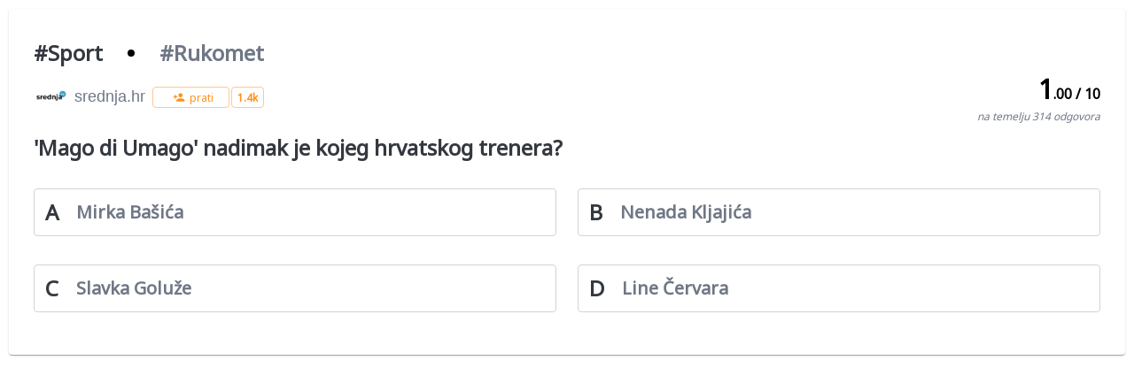

--- FILE ---
content_type: text/css
request_url: https://embeddedkvizovi.srednja.hr/static/css/main.51283074.chunk.css
body_size: 499
content:
body{margin:0;font-family:-apple-system,BlinkMacSystemFont,"Segoe UI","Roboto","Oxygen","Ubuntu","Cantarell","Fira Sans","Droid Sans","Helvetica Neue",sans-serif;-webkit-font-smoothing:antialiased;-moz-osx-font-smoothing:grayscale}code{font-family:source-code-pro,Menlo,Monaco,Consolas,"Courier New",monospace}.mq-math-mode var{font-style:normal!important;line-height:1.5!important}.mq-math-mode var,.mq-root-block{font-family:Noto Sans!important}
/*# sourceMappingURL=main.51283074.chunk.css.map */

--- FILE ---
content_type: application/javascript
request_url: https://embeddedkvizovi.srednja.hr/static/js/2.e8579456.chunk.js
body_size: 513883
content:
/*! For license information please see 2.e8579456.chunk.js.LICENSE.txt */
(this["webpackJsonpembedded-widgets"]=this["webpackJsonpembedded-widgets"]||[]).push([[2],[function(e,t,n){"use strict";e.exports=n(92)},function(e,t,n){"use strict";function r(){return(r=Object.assign||function(e){for(var t=1;t<arguments.length;t++){var n=arguments[t];for(var r in n)Object.prototype.hasOwnProperty.call(n,r)&&(e[r]=n[r])}return e}).apply(this,arguments)}n.d(t,"a",(function(){return r}))},function(e,t,n){"use strict";n.d(t,"a",(function(){return i}));var r=n(20);function i(e,t){if(null==e)return{};var n,i,o=Object(r.a)(e,t);if(Object.getOwnPropertySymbols){var a=Object.getOwnPropertySymbols(e);for(i=0;i<a.length;i++)n=a[i],t.indexOf(n)>=0||Object.prototype.propertyIsEnumerable.call(e,n)&&(o[n]=e[n])}return o}},function(e,t,n){"use strict";function r(e){var t,n,i="";if(e)if("object"===typeof e)if(e.push)for(t=0;t<e.length;t++)e[t]&&(n=r(e[t]))&&(i&&(i+=" "),i+=n);else for(t in e)e[t]&&(n=r(t))&&(i&&(i+=" "),i+=n);else"boolean"===typeof e||e.call||(i&&(i+=" "),i+=e);return i}t.a=function(){for(var e,t=0,n="";t<arguments.length;)(e=r(arguments[t++]))&&(n&&(n+=" "),n+=e);return n}},function(e,t,n){"use strict";var r=n(1),i=n(2),o=n(0),a=n.n(o),s=(n(5),n(51)),l=n.n(s),u=n(124),c=n(121),f=n(60),d=function(e){var t=arguments.length>1&&void 0!==arguments[1]?arguments[1]:{};return function(n){var o=t.defaultTheme,s=t.withTheme,d=void 0!==s&&s,p=t.name,h=Object(i.a)(t,["defaultTheme","withTheme","name"]);var m=p,v=Object(u.a)(e,Object(r.a)({defaultTheme:o,Component:n,name:p||n.displayName,classNamePrefix:m},h)),g=a.a.forwardRef((function(e,t){e.classes;var s,l=e.innerRef,u=Object(i.a)(e,["classes","innerRef"]),h=v(e),m=u;return("string"===typeof p||d)&&(s=Object(f.a)()||o,p&&(m=Object(c.a)({theme:s,name:p,props:u})),d&&!m.theme&&(m.theme=s)),a.a.createElement(n,Object(r.a)({ref:l||t,classes:h},m))}));return g.defaultProps=n.defaultProps,l()(g,n),g}},p=n(38);t.a=function(e,t){return d(e,Object(r.a)({defaultTheme:p.a},t))}},function(e,t,n){e.exports=n(97)()},function(e,t,n){"use strict";n.d(t,"a",(function(){return O})),n.d(t,"b",(function(){return g})),n.d(t,"c",(function(){return P})),n.d(t,"d",(function(){return v})),n.d(t,"e",(function(){return x})),n.d(t,"f",(function(){return E})),n.d(t,"g",(function(){return R}));var r=n(18),i=n(0),o=n.n(i),a=(n(5),n(24)),s=n(57),l=n(23),u=n(1),c=n(59),f=n.n(c),d=(n(66),n(20)),p=n(51),h=n.n(p),m=function(e){var t=Object(s.a)();return t.displayName=e,t}("Router-History"),v=function(e){var t=Object(s.a)();return t.displayName=e,t}("Router"),g=function(e){function t(t){var n;return(n=e.call(this,t)||this).state={location:t.history.location},n._isMounted=!1,n._pendingLocation=null,t.staticContext||(n.unlisten=t.history.listen((function(e){n._isMounted?n.setState({location:e}):n._pendingLocation=e}))),n}Object(r.a)(t,e),t.computeRootMatch=function(e){return{path:"/",url:"/",params:{},isExact:"/"===e}};var n=t.prototype;return n.componentDidMount=function(){this._isMounted=!0,this._pendingLocation&&this.setState({location:this._pendingLocation})},n.componentWillUnmount=function(){this.unlisten&&this.unlisten()},n.render=function(){return o.a.createElement(v.Provider,{value:{history:this.props.history,location:this.state.location,match:t.computeRootMatch(this.state.location.pathname),staticContext:this.props.staticContext}},o.a.createElement(m.Provider,{children:this.props.children||null,value:this.props.history}))},t}(o.a.Component);o.a.Component;o.a.Component;var b={},y=0;function x(e,t){return void 0===e&&(e="/"),void 0===t&&(t={}),"/"===e?e:function(e){if(b[e])return b[e];var t=f.a.compile(e);return y<1e4&&(b[e]=t,y++),t}(e)(t,{pretty:!0})}var w={},k=0;function E(e,t){void 0===t&&(t={}),("string"===typeof t||Array.isArray(t))&&(t={path:t});var n=t,r=n.path,i=n.exact,o=void 0!==i&&i,a=n.strict,s=void 0!==a&&a,l=n.sensitive,u=void 0!==l&&l;return[].concat(r).reduce((function(t,n){if(!n&&""!==n)return null;if(t)return t;var r=function(e,t){var n=""+t.end+t.strict+t.sensitive,r=w[n]||(w[n]={});if(r[e])return r[e];var i=[],o={regexp:f()(e,i,t),keys:i};return k<1e4&&(r[e]=o,k++),o}(n,{end:o,strict:s,sensitive:u}),i=r.regexp,a=r.keys,l=i.exec(e);if(!l)return null;var c=l[0],d=l.slice(1),p=e===c;return o&&!p?null:{path:n,url:"/"===n&&""===c?"/":c,isExact:p,params:a.reduce((function(e,t,n){return e[t.name]=d[n],e}),{})}}),null)}var O=function(e){function t(){return e.apply(this,arguments)||this}return Object(r.a)(t,e),t.prototype.render=function(){var e=this;return o.a.createElement(v.Consumer,null,(function(t){t||Object(l.a)(!1);var n=e.props.location||t.location,r=e.props.computedMatch?e.props.computedMatch:e.props.path?E(n.pathname,e.props):t.match,i=Object(u.a)({},t,{location:n,match:r}),a=e.props,s=a.children,c=a.component,f=a.render;return Array.isArray(s)&&0===s.length&&(s=null),o.a.createElement(v.Provider,{value:i},i.match?s?"function"===typeof s?s(i):s:c?o.a.createElement(c,i):f?f(i):null:"function"===typeof s?s(i):null)}))},t}(o.a.Component);function S(e){return"/"===e.charAt(0)?e:"/"+e}function C(e,t){if(!e)return t;var n=S(e);return 0!==t.pathname.indexOf(n)?t:Object(u.a)({},t,{pathname:t.pathname.substr(n.length)})}function T(e){return"string"===typeof e?e:Object(a.e)(e)}function j(e){return function(){Object(l.a)(!1)}}function q(){}o.a.Component;var P=function(e){function t(){return e.apply(this,arguments)||this}return Object(r.a)(t,e),t.prototype.render=function(){var e=this;return o.a.createElement(v.Consumer,null,(function(t){t||Object(l.a)(!1);var n,r,i=e.props.location||t.location;return o.a.Children.forEach(e.props.children,(function(e){if(null==r&&o.a.isValidElement(e)){n=e;var a=e.props.path||e.props.from;r=a?E(i.pathname,Object(u.a)({},e.props,{path:a})):t.match}})),r?o.a.cloneElement(n,{location:i,computedMatch:r}):null}))},t}(o.a.Component);function R(e){var t="withRouter("+(e.displayName||e.name)+")",n=function(t){var n=t.wrappedComponentRef,r=Object(d.a)(t,["wrappedComponentRef"]);return o.a.createElement(v.Consumer,null,(function(t){return t||Object(l.a)(!1),o.a.createElement(e,Object(u.a)({},r,t,{ref:n}))}))};return n.displayName=t,n.WrappedComponent=e,h()(n,e)}o.a.useContext},function(e,t,n){"use strict";function r(e){return e.charAt(0).toUpperCase()+e.slice(1)}n.d(t,"a",(function(){return r}))},function(e,t,n){"use strict";function r(e,t){(null==t||t>e.length)&&(t=e.length);for(var n=0,r=new Array(t);n<t;n++)r[n]=e[n];return r}function i(e,t){return function(e){if(Array.isArray(e))return e}(e)||function(e,t){if("undefined"!==typeof Symbol&&Symbol.iterator in Object(e)){var n=[],r=!0,i=!1,o=void 0;try{for(var a,s=e[Symbol.iterator]();!(r=(a=s.next()).done)&&(n.push(a.value),!t||n.length!==t);r=!0);}catch(l){i=!0,o=l}finally{try{r||null==s.return||s.return()}finally{if(i)throw o}}return n}}(e,t)||function(e,t){if(e){if("string"===typeof e)return r(e,t);var n=Object.prototype.toString.call(e).slice(8,-1);return"Object"===n&&e.constructor&&(n=e.constructor.name),"Map"===n||"Set"===n?Array.from(n):"Arguments"===n||/^(?:Ui|I)nt(?:8|16|32)(?:Clamped)?Array$/.test(n)?r(e,t):void 0}}(e,t)||function(){throw new TypeError("Invalid attempt to destructure non-iterable instance.\nIn order to be iterable, non-array objects must have a [Symbol.iterator]() method.")}()}n.d(t,"a",(function(){return i}))},function(e,t,n){"use strict";function r(e,t,n){return t in e?Object.defineProperty(e,t,{value:n,enumerable:!0,configurable:!0,writable:!0}):e[t]=n,e}n.d(t,"a",(function(){return r}))},function(e,t,n){"use strict";n.d(t,"a",(function(){return a}));var r=n(0),i=n.n(r),o=n(30);function a(e,t){return i.a.useMemo((function(){return null==e&&null==t?null:function(n){Object(o.a)(e,n),Object(o.a)(t,n)}}),[e,t])}},,function(e,t,n){"use strict";!function e(){if("undefined"!==typeof __REACT_DEVTOOLS_GLOBAL_HOOK__&&"function"===typeof __REACT_DEVTOOLS_GLOBAL_HOOK__.checkDCE){0;try{__REACT_DEVTOOLS_GLOBAL_HOOK__.checkDCE(e)}catch(t){console.error(t)}}}(),e.exports=n(93)},,function(e,t,n){"use strict";n.d(t,"a",(function(){return o}));var r=n(9);function i(e,t){var n=Object.keys(e);if(Object.getOwnPropertySymbols){var r=Object.getOwnPropertySymbols(e);t&&(r=r.filter((function(t){return Object.getOwnPropertyDescriptor(e,t).enumerable}))),n.push.apply(n,r)}return n}function o(e){for(var t=1;t<arguments.length;t++){var n=null!=arguments[t]?arguments[t]:{};t%2?i(Object(n),!0).forEach((function(t){Object(r.a)(e,t,n[t])})):Object.getOwnPropertyDescriptors?Object.defineProperties(e,Object.getOwnPropertyDescriptors(n)):i(Object(n)).forEach((function(t){Object.defineProperty(e,t,Object.getOwnPropertyDescriptor(n,t))}))}return e}},function(e,t,n){"use strict";function r(e){var t=arguments.length>1&&void 0!==arguments[1]?arguments[1]:0,n=arguments.length>2&&void 0!==arguments[2]?arguments[2]:1;return e<t?t:e>n?n:e}function i(e){if(e.type)return e;if("#"===e.charAt(0))return i(function(e){e=e.substr(1);var t=new RegExp(".{1,".concat(e.length/3,"}"),"g"),n=e.match(t);return n&&1===n[0].length&&(n=n.map((function(e){return e+e}))),n?"rgb(".concat(n.map((function(e){return parseInt(e,16)})).join(", "),")"):""}(e));var t=e.indexOf("("),n=e.substring(0,t);if(-1===["rgb","rgba","hsl","hsla"].indexOf(n))throw new Error(["Material-UI: unsupported `".concat(e,"` color."),"We support the following formats: #nnn, #nnnnnn, rgb(), rgba(), hsl(), hsla()."].join("\n"));var r=e.substring(t+1,e.length-1).split(",");return{type:n,values:r=r.map((function(e){return parseFloat(e)}))}}function o(e){var t=e.type,n=e.values;return-1!==t.indexOf("rgb")?n=n.map((function(e,t){return t<3?parseInt(e,10):e})):-1!==t.indexOf("hsl")&&(n[1]="".concat(n[1],"%"),n[2]="".concat(n[2],"%")),"".concat(t,"(").concat(n.join(", "),")")}function a(e,t){var n=s(e),r=s(t);return(Math.max(n,r)+.05)/(Math.min(n,r)+.05)}function s(e){var t="hsl"===(e=i(e)).type?i(function(e){var t=(e=i(e)).values,n=t[0],r=t[1]/100,a=t[2]/100,s=r*Math.min(a,1-a),l=function(e){var t=arguments.length>1&&void 0!==arguments[1]?arguments[1]:(e+n/30)%12;return a-s*Math.max(Math.min(t-3,9-t,1),-1)},u="rgb",c=[Math.round(255*l(0)),Math.round(255*l(8)),Math.round(255*l(4))];return"hsla"===e.type&&(u+="a",c.push(t[3])),o({type:u,values:c})}(e)).values:e.values;return t=t.map((function(e){return(e/=255)<=.03928?e/12.92:Math.pow((e+.055)/1.055,2.4)})),Number((.2126*t[0]+.7152*t[1]+.0722*t[2]).toFixed(3))}function l(e,t){return e=i(e),t=r(t),"rgb"!==e.type&&"hsl"!==e.type||(e.type+="a"),e.values[3]=t,o(e)}function u(e,t){if(e=i(e),t=r(t),-1!==e.type.indexOf("hsl"))e.values[2]*=1-t;else if(-1!==e.type.indexOf("rgb"))for(var n=0;n<3;n+=1)e.values[n]*=1-t;return o(e)}function c(e,t){if(e=i(e),t=r(t),-1!==e.type.indexOf("hsl"))e.values[2]+=(100-e.values[2])*t;else if(-1!==e.type.indexOf("rgb"))for(var n=0;n<3;n+=1)e.values[n]+=(255-e.values[n])*t;return o(e)}n.d(t,"c",(function(){return a})),n.d(t,"b",(function(){return l})),n.d(t,"a",(function(){return u})),n.d(t,"d",(function(){return c}))},,function(e,t,n){"use strict";function r(e,t,n){return t in e?Object.defineProperty(e,t,{value:n,enumerable:!0,configurable:!0,writable:!0}):e[t]=n,e}n.d(t,"a",(function(){return r}))},function(e,t,n){"use strict";function r(e,t){e.prototype=Object.create(t.prototype),e.prototype.constructor=e,e.__proto__=t}n.d(t,"a",(function(){return r}))},function(e,t,n){"use strict";var r=n(34);Object.defineProperty(t,"__esModule",{value:!0}),t.default=void 0;var i=r(n(0)),o=(0,r(n(37)).default)(i.default.createElement("path",{d:"M12 2C6.48 2 2 6.48 2 12s4.48 10 10 10 10-4.48 10-10S17.52 2 12 2zm0 3c1.66 0 3 1.34 3 3s-1.34 3-3 3-3-1.34-3-3 1.34-3 3-3zm0 14.2c-2.5 0-4.71-1.28-6-3.22.03-1.99 4-3.08 6-3.08 1.99 0 5.97 1.09 6 3.08-1.29 1.94-3.5 3.22-6 3.22z"}),"AccountCircleRounded");t.default=o},function(e,t,n){"use strict";function r(e,t){if(null==e)return{};var n,r,i={},o=Object.keys(e);for(r=0;r<o.length;r++)n=o[r],t.indexOf(n)>=0||(i[n]=e[n]);return i}n.d(t,"a",(function(){return r}))},function(e,t,n){"use strict";t.a=function(e){return e&&e.ownerDocument||document}},function(e,t,n){"use strict";var r=n(70),i=n(103),o=Object.prototype.toString;function a(e){return"[object Array]"===o.call(e)}function s(e){return null!==e&&"object"===typeof e}function l(e){return"[object Function]"===o.call(e)}function u(e,t){if(null!==e&&"undefined"!==typeof e)if("object"!==typeof e&&(e=[e]),a(e))for(var n=0,r=e.length;n<r;n++)t.call(null,e[n],n,e);else for(var i in e)Object.prototype.hasOwnProperty.call(e,i)&&t.call(null,e[i],i,e)}e.exports={isArray:a,isArrayBuffer:function(e){return"[object ArrayBuffer]"===o.call(e)},isBuffer:i,isFormData:function(e){return"undefined"!==typeof FormData&&e instanceof FormData},isArrayBufferView:function(e){return"undefined"!==typeof ArrayBuffer&&ArrayBuffer.isView?ArrayBuffer.isView(e):e&&e.buffer&&e.buffer instanceof ArrayBuffer},isString:function(e){return"string"===typeof e},isNumber:function(e){return"number"===typeof e},isObject:s,isUndefined:function(e){return"undefined"===typeof e},isDate:function(e){return"[object Date]"===o.call(e)},isFile:function(e){return"[object File]"===o.call(e)},isBlob:function(e){return"[object Blob]"===o.call(e)},isFunction:l,isStream:function(e){return s(e)&&l(e.pipe)},isURLSearchParams:function(e){return"undefined"!==typeof URLSearchParams&&e instanceof URLSearchParams},isStandardBrowserEnv:function(){return("undefined"===typeof navigator||"ReactNative"!==navigator.product&&"NativeScript"!==navigator.product&&"NS"!==navigator.product)&&("undefined"!==typeof window&&"undefined"!==typeof document)},forEach:u,merge:function e(){var t={};function n(n,r){"object"===typeof t[r]&&"object"===typeof n?t[r]=e(t[r],n):t[r]=n}for(var r=0,i=arguments.length;r<i;r++)u(arguments[r],n);return t},deepMerge:function e(){var t={};function n(n,r){"object"===typeof t[r]&&"object"===typeof n?t[r]=e(t[r],n):t[r]="object"===typeof n?e({},n):n}for(var r=0,i=arguments.length;r<i;r++)u(arguments[r],n);return t},extend:function(e,t,n){return u(t,(function(t,i){e[i]=n&&"function"===typeof t?r(t,n):t})),e},trim:function(e){return e.replace(/^\s*/,"").replace(/\s*$/,"")}}},function(e,t,n){"use strict";t.a=function(e,t){if(!e)throw new Error("Invariant failed")}},function(e,t,n){"use strict";n.d(t,"a",(function(){return w})),n.d(t,"b",(function(){return C})),n.d(t,"d",(function(){return j})),n.d(t,"c",(function(){return m})),n.d(t,"f",(function(){return v})),n.d(t,"e",(function(){return h}));var r=n(1);function i(e){return"/"===e.charAt(0)}function o(e,t){for(var n=t,r=n+1,i=e.length;r<i;n+=1,r+=1)e[n]=e[r];e.pop()}var a=function(e,t){void 0===t&&(t="");var n,r=e&&e.split("/")||[],a=t&&t.split("/")||[],s=e&&i(e),l=t&&i(t),u=s||l;if(e&&i(e)?a=r:r.length&&(a.pop(),a=a.concat(r)),!a.length)return"/";if(a.length){var c=a[a.length-1];n="."===c||".."===c||""===c}else n=!1;for(var f=0,d=a.length;d>=0;d--){var p=a[d];"."===p?o(a,d):".."===p?(o(a,d),f++):f&&(o(a,d),f--)}if(!u)for(;f--;f)a.unshift("..");!u||""===a[0]||a[0]&&i(a[0])||a.unshift("");var h=a.join("/");return n&&"/"!==h.substr(-1)&&(h+="/"),h};function s(e){return e.valueOf?e.valueOf():Object.prototype.valueOf.call(e)}var l=function e(t,n){if(t===n)return!0;if(null==t||null==n)return!1;if(Array.isArray(t))return Array.isArray(n)&&t.length===n.length&&t.every((function(t,r){return e(t,n[r])}));if("object"===typeof t||"object"===typeof n){var r=s(t),i=s(n);return r!==t||i!==n?e(r,i):Object.keys(Object.assign({},t,n)).every((function(r){return e(t[r],n[r])}))}return!1},u=n(23);function c(e){return"/"===e.charAt(0)?e:"/"+e}function f(e){return"/"===e.charAt(0)?e.substr(1):e}function d(e,t){return function(e,t){return 0===e.toLowerCase().indexOf(t.toLowerCase())&&-1!=="/?#".indexOf(e.charAt(t.length))}(e,t)?e.substr(t.length):e}function p(e){return"/"===e.charAt(e.length-1)?e.slice(0,-1):e}function h(e){var t=e.pathname,n=e.search,r=e.hash,i=t||"/";return n&&"?"!==n&&(i+="?"===n.charAt(0)?n:"?"+n),r&&"#"!==r&&(i+="#"===r.charAt(0)?r:"#"+r),i}function m(e,t,n,i){var o;"string"===typeof e?(o=function(e){var t=e||"/",n="",r="",i=t.indexOf("#");-1!==i&&(r=t.substr(i),t=t.substr(0,i));var o=t.indexOf("?");return-1!==o&&(n=t.substr(o),t=t.substr(0,o)),{pathname:t,search:"?"===n?"":n,hash:"#"===r?"":r}}(e)).state=t:(void 0===(o=Object(r.a)({},e)).pathname&&(o.pathname=""),o.search?"?"!==o.search.charAt(0)&&(o.search="?"+o.search):o.search="",o.hash?"#"!==o.hash.charAt(0)&&(o.hash="#"+o.hash):o.hash="",void 0!==t&&void 0===o.state&&(o.state=t));try{o.pathname=decodeURI(o.pathname)}catch(s){throw s instanceof URIError?new URIError('Pathname "'+o.pathname+'" could not be decoded. This is likely caused by an invalid percent-encoding.'):s}return n&&(o.key=n),i?o.pathname?"/"!==o.pathname.charAt(0)&&(o.pathname=a(o.pathname,i.pathname)):o.pathname=i.pathname:o.pathname||(o.pathname="/"),o}function v(e,t){return e.pathname===t.pathname&&e.search===t.search&&e.hash===t.hash&&e.key===t.key&&l(e.state,t.state)}function g(){var e=null;var t=[];return{setPrompt:function(t){return e=t,function(){e===t&&(e=null)}},confirmTransitionTo:function(t,n,r,i){if(null!=e){var o="function"===typeof e?e(t,n):e;"string"===typeof o?"function"===typeof r?r(o,i):i(!0):i(!1!==o)}else i(!0)},appendListener:function(e){var n=!0;function r(){n&&e.apply(void 0,arguments)}return t.push(r),function(){n=!1,t=t.filter((function(e){return e!==r}))}},notifyListeners:function(){for(var e=arguments.length,n=new Array(e),r=0;r<e;r++)n[r]=arguments[r];t.forEach((function(e){return e.apply(void 0,n)}))}}}var b=!("undefined"===typeof window||!window.document||!window.document.createElement);function y(e,t){t(window.confirm(e))}function x(){try{return window.history.state||{}}catch(e){return{}}}function w(e){void 0===e&&(e={}),b||Object(u.a)(!1);var t=window.history,n=function(){var e=window.navigator.userAgent;return(-1===e.indexOf("Android 2.")&&-1===e.indexOf("Android 4.0")||-1===e.indexOf("Mobile Safari")||-1!==e.indexOf("Chrome")||-1!==e.indexOf("Windows Phone"))&&(window.history&&"pushState"in window.history)}(),i=!(-1===window.navigator.userAgent.indexOf("Trident")),o=e,a=o.forceRefresh,s=void 0!==a&&a,l=o.getUserConfirmation,f=void 0===l?y:l,v=o.keyLength,w=void 0===v?6:v,k=e.basename?p(c(e.basename)):"";function E(e){var t=e||{},n=t.key,r=t.state,i=window.location,o=i.pathname+i.search+i.hash;return k&&(o=d(o,k)),m(o,r,n)}function O(){return Math.random().toString(36).substr(2,w)}var S=g();function C(e){Object(r.a)(I,e),I.length=t.length,S.notifyListeners(I.location,I.action)}function T(e){(function(e){return void 0===e.state&&-1===navigator.userAgent.indexOf("CriOS")})(e)||P(E(e.state))}function j(){P(E(x()))}var q=!1;function P(e){if(q)q=!1,C();else{S.confirmTransitionTo(e,"POP",f,(function(t){t?C({action:"POP",location:e}):function(e){var t=I.location,n=N.indexOf(t.key);-1===n&&(n=0);var r=N.indexOf(e.key);-1===r&&(r=0);var i=n-r;i&&(q=!0,D(i))}(e)}))}}var R=E(x()),N=[R.key];function A(e){return k+h(e)}function D(e){t.go(e)}var _=0;function M(e){1===(_+=e)&&1===e?(window.addEventListener("popstate",T),i&&window.addEventListener("hashchange",j)):0===_&&(window.removeEventListener("popstate",T),i&&window.removeEventListener("hashchange",j))}var L=!1;var I={length:t.length,action:"POP",location:R,createHref:A,push:function(e,r){var i=m(e,r,O(),I.location);S.confirmTransitionTo(i,"PUSH",f,(function(e){if(e){var r=A(i),o=i.key,a=i.state;if(n)if(t.pushState({key:o,state:a},null,r),s)window.location.href=r;else{var l=N.indexOf(I.location.key),u=N.slice(0,l+1);u.push(i.key),N=u,C({action:"PUSH",location:i})}else window.location.href=r}}))},replace:function(e,r){var i=m(e,r,O(),I.location);S.confirmTransitionTo(i,"REPLACE",f,(function(e){if(e){var r=A(i),o=i.key,a=i.state;if(n)if(t.replaceState({key:o,state:a},null,r),s)window.location.replace(r);else{var l=N.indexOf(I.location.key);-1!==l&&(N[l]=i.key),C({action:"REPLACE",location:i})}else window.location.replace(r)}}))},go:D,goBack:function(){D(-1)},goForward:function(){D(1)},block:function(e){void 0===e&&(e=!1);var t=S.setPrompt(e);return L||(M(1),L=!0),function(){return L&&(L=!1,M(-1)),t()}},listen:function(e){var t=S.appendListener(e);return M(1),function(){M(-1),t()}}};return I}var k={hashbang:{encodePath:function(e){return"!"===e.charAt(0)?e:"!/"+f(e)},decodePath:function(e){return"!"===e.charAt(0)?e.substr(1):e}},noslash:{encodePath:f,decodePath:c},slash:{encodePath:c,decodePath:c}};function E(e){var t=e.indexOf("#");return-1===t?e:e.slice(0,t)}function O(){var e=window.location.href,t=e.indexOf("#");return-1===t?"":e.substring(t+1)}function S(e){window.location.replace(E(window.location.href)+"#"+e)}function C(e){void 0===e&&(e={}),b||Object(u.a)(!1);var t=window.history,n=(window.navigator.userAgent.indexOf("Firefox"),e),i=n.getUserConfirmation,o=void 0===i?y:i,a=n.hashType,s=void 0===a?"slash":a,l=e.basename?p(c(e.basename)):"",f=k[s],v=f.encodePath,x=f.decodePath;function w(){var e=x(O());return l&&(e=d(e,l)),m(e)}var C=g();function T(e){Object(r.a)(z,e),z.length=t.length,C.notifyListeners(z.location,z.action)}var j=!1,q=null;function P(){var e,t,n=O(),r=v(n);if(n!==r)S(r);else{var i=w(),a=z.location;if(!j&&(t=i,(e=a).pathname===t.pathname&&e.search===t.search&&e.hash===t.hash))return;if(q===h(i))return;q=null,function(e){if(j)j=!1,T();else{C.confirmTransitionTo(e,"POP",o,(function(t){t?T({action:"POP",location:e}):function(e){var t=z.location,n=D.lastIndexOf(h(t));-1===n&&(n=0);var r=D.lastIndexOf(h(e));-1===r&&(r=0);var i=n-r;i&&(j=!0,_(i))}(e)}))}}(i)}}var R=O(),N=v(R);R!==N&&S(N);var A=w(),D=[h(A)];function _(e){t.go(e)}var M=0;function L(e){1===(M+=e)&&1===e?window.addEventListener("hashchange",P):0===M&&window.removeEventListener("hashchange",P)}var I=!1;var z={length:t.length,action:"POP",location:A,createHref:function(e){var t=document.querySelector("base"),n="";return t&&t.getAttribute("href")&&(n=E(window.location.href)),n+"#"+v(l+h(e))},push:function(e,t){var n=m(e,void 0,void 0,z.location);C.confirmTransitionTo(n,"PUSH",o,(function(e){if(e){var t=h(n),r=v(l+t);if(O()!==r){q=t,function(e){window.location.hash=e}(r);var i=D.lastIndexOf(h(z.location)),o=D.slice(0,i+1);o.push(t),D=o,T({action:"PUSH",location:n})}else T()}}))},replace:function(e,t){var n=m(e,void 0,void 0,z.location);C.confirmTransitionTo(n,"REPLACE",o,(function(e){if(e){var t=h(n),r=v(l+t);O()!==r&&(q=t,S(r));var i=D.indexOf(h(z.location));-1!==i&&(D[i]=t),T({action:"REPLACE",location:n})}}))},go:_,goBack:function(){_(-1)},goForward:function(){_(1)},block:function(e){void 0===e&&(e=!1);var t=C.setPrompt(e);return I||(L(1),I=!0),function(){return I&&(I=!1,L(-1)),t()}},listen:function(e){var t=C.appendListener(e);return L(1),function(){L(-1),t()}}};return z}function T(e,t,n){return Math.min(Math.max(e,t),n)}function j(e){void 0===e&&(e={});var t=e,n=t.getUserConfirmation,i=t.initialEntries,o=void 0===i?["/"]:i,a=t.initialIndex,s=void 0===a?0:a,l=t.keyLength,u=void 0===l?6:l,c=g();function f(e){Object(r.a)(x,e),x.length=x.entries.length,c.notifyListeners(x.location,x.action)}function d(){return Math.random().toString(36).substr(2,u)}var p=T(s,0,o.length-1),v=o.map((function(e){return m(e,void 0,"string"===typeof e?d():e.key||d())})),b=h;function y(e){var t=T(x.index+e,0,x.entries.length-1),r=x.entries[t];c.confirmTransitionTo(r,"POP",n,(function(e){e?f({action:"POP",location:r,index:t}):f()}))}var x={length:v.length,action:"POP",location:v[p],index:p,entries:v,createHref:b,push:function(e,t){var r=m(e,t,d(),x.location);c.confirmTransitionTo(r,"PUSH",n,(function(e){if(e){var t=x.index+1,n=x.entries.slice(0);n.length>t?n.splice(t,n.length-t,r):n.push(r),f({action:"PUSH",location:r,index:t,entries:n})}}))},replace:function(e,t){var r=m(e,t,d(),x.location);c.confirmTransitionTo(r,"REPLACE",n,(function(e){e&&(x.entries[x.index]=r,f({action:"REPLACE",location:r}))}))},go:y,goBack:function(){y(-1)},goForward:function(){y(1)},canGo:function(e){var t=x.index+e;return t>=0&&t<x.entries.length},block:function(e){return void 0===e&&(e=!1),c.setPrompt(e)},listen:function(e){return c.appendListener(e)}};return x}},function(e,t,n){"use strict";n.d(t,"a",(function(){return o}));var r=n(60),i=n(38);function o(){return Object(r.a)()||i.a}},function(e,t,n){"use strict";n.d(t,"a",(function(){return a}));var r=n(0),i=n.n(r),o="undefined"!==typeof window?i.a.useLayoutEffect:i.a.useEffect;function a(e){var t=i.a.useRef(e);return o((function(){t.current=e})),i.a.useCallback((function(){return t.current.apply(void 0,arguments)}),[])}},function(e,t,n){e.exports=n(101)},function(e,t,n){"use strict";t.a=function(e,t){}},function(e,t,n){"use strict";n.d(t,"b",(function(){return o}));var r=n(2),i={easeInOut:"cubic-bezier(0.4, 0, 0.2, 1)",easeOut:"cubic-bezier(0.0, 0, 0.2, 1)",easeIn:"cubic-bezier(0.4, 0, 1, 1)",sharp:"cubic-bezier(0.4, 0, 0.6, 1)"},o={shortest:150,shorter:200,short:250,standard:300,complex:375,enteringScreen:225,leavingScreen:195},a=function(e){return"".concat(Math.round(e),"ms")};t.a={easing:i,duration:o,create:function(){var e=arguments.length>0&&void 0!==arguments[0]?arguments[0]:["all"],t=arguments.length>1&&void 0!==arguments[1]?arguments[1]:{},n=t.duration,s=void 0===n?o.standard:n,l=t.easing,u=void 0===l?i.easeInOut:l,c=t.delay,f=void 0===c?0:c;Object(r.a)(t,["duration","easing","delay"]);return(Array.isArray(e)?e:[e]).map((function(e){return"".concat(e," ").concat("string"===typeof s?s:a(s)," ").concat(u," ").concat("string"===typeof f?f:a(f))})).join(",")},getAutoHeightDuration:function(e){if(!e)return 0;var t=e/36;return Math.round(10*(4+15*Math.pow(t,.25)+t/5))}}},function(e,t,n){"use strict";function r(e,t){"function"===typeof e?e(t):e&&(e.current=t)}n.d(t,"a",(function(){return r}))},function(e,t,n){"use strict";n.d(t,"b",(function(){return r})),n.d(t,"a",(function(){return i}));var r=function(e){return e.scrollTop};function i(e,t){var n=e.timeout,r=e.style,i=void 0===r?{}:r;return{duration:i.transitionDuration||"number"===typeof n?n:n[t.mode]||0,delay:i.transitionDelay}}},,,function(e,t){e.exports=function(e){return e&&e.__esModule?e:{default:e}}},function(e,t,n){"use strict";var r=n(0),i=n.n(r);t.a=i.a.createContext(null)},,function(e,t,n){"use strict";var r=n(34);Object.defineProperty(t,"__esModule",{value:!0}),t.default=function(e,t){var n=o.default.memo(o.default.forwardRef((function(t,n){return o.default.createElement(a.default,(0,i.default)({ref:n},t),e)})));0;return n.muiName=a.default.muiName,n};var i=r(n(100)),o=r(n(0)),a=r(n(67))},function(e,t,n){"use strict";var r=n(86),i=Object(r.a)();t.a=i},,function(e,t,n){"use strict";n.d(t,"a",(function(){return i}));var r=n(78);function i(e){return function(e){if(Array.isArray(e)){for(var t=0,n=new Array(e.length);t<e.length;t++)n[t]=e[t];return n}}(e)||Object(r.a)(e)||function(){throw new TypeError("Invalid attempt to spread non-iterable instance")}()}},function(e,t,n){"use strict";function r(e,t){for(var n=0;n<t.length;n++){var r=t[n];r.enumerable=r.enumerable||!1,r.configurable=!0,"value"in r&&(r.writable=!0),Object.defineProperty(e,r.key,r)}}function i(e,t,n){return t&&r(e.prototype,t),n&&r(e,n),e}n.d(t,"a",(function(){return i}))},function(e,t,n){"use strict";function r(e){if(void 0===e)throw new ReferenceError("this hasn't been initialised - super() hasn't been called");return e}n.d(t,"a",(function(){return r}))},function(e,t,n){"use strict";function r(e){return(r="function"===typeof Symbol&&"symbol"===typeof Symbol.iterator?function(e){return typeof e}:function(e){return e&&"function"===typeof Symbol&&e.constructor===Symbol&&e!==Symbol.prototype?"symbol":typeof e})(e)}function i(e){return(i="function"===typeof Symbol&&"symbol"===r(Symbol.iterator)?function(e){return r(e)}:function(e){return e&&"function"===typeof Symbol&&e.constructor===Symbol&&e!==Symbol.prototype?"symbol":r(e)})(e)}n.d(t,"a",(function(){return i}))},function(e,t,n){e.exports=n(102)},function(e,t,n){"use strict";var r=n(21);t.a=function(e){return Object(r.a)(e).defaultView||window}},function(e,t,n){"use strict";function r(){for(var e=arguments.length,t=new Array(e),n=0;n<e;n++)t[n]=arguments[n];return t.reduce((function(e,t){return null==t?e:function(){for(var n=arguments.length,r=new Array(n),i=0;i<n;i++)r[i]=arguments[i];e.apply(this,r),t.apply(this,r)}}),(function(){}))}n.d(t,"a",(function(){return r}))},function(e,t,n){"use strict";var r=n(0),i=n.n(r).a.createContext(null);t.a=i},function(e,t,n){"use strict";var r="function"===typeof Symbol&&Symbol.for;t.a=r?Symbol.for("mui.nested"):"__THEME_NESTED__"},function(e,t,n){"use strict";t.a={mobileStepper:1e3,speedDial:1050,appBar:1100,drawer:1200,modal:1300,snackbar:1400,tooltip:1500}},function(e,t,n){"use strict";n.d(t,"a",(function(){return v}));var r=n(0),i=n.n(r),o=n(12),a=n.n(o),s=!0,l=!1,u=null,c={text:!0,search:!0,url:!0,tel:!0,email:!0,password:!0,number:!0,date:!0,month:!0,week:!0,time:!0,datetime:!0,"datetime-local":!0};function f(e){e.metaKey||e.altKey||e.ctrlKey||(s=!0)}function d(){s=!1}function p(){"hidden"===this.visibilityState&&l&&(s=!0)}function h(e){var t=e.target;try{return t.matches(":focus-visible")}catch(n){}return s||function(e){var t=e.type,n=e.tagName;return!("INPUT"!==n||!c[t]||e.readOnly)||("TEXTAREA"===n&&!e.readOnly||!!e.isContentEditable)}(t)}function m(){l=!0,window.clearTimeout(u),u=window.setTimeout((function(){l=!1}),100)}function v(){return{isFocusVisible:h,onBlurVisible:m,ref:i.a.useCallback((function(e){var t,n=a.a.findDOMNode(e);null!=n&&((t=n.ownerDocument).addEventListener("keydown",f,!0),t.addEventListener("mousedown",d,!0),t.addEventListener("pointerdown",d,!0),t.addEventListener("touchstart",d,!0),t.addEventListener("visibilitychange",p,!0))}),[])}}},function(e,t,n){"use strict";var r=n(66),i={childContextTypes:!0,contextType:!0,contextTypes:!0,defaultProps:!0,displayName:!0,getDefaultProps:!0,getDerivedStateFromError:!0,getDerivedStateFromProps:!0,mixins:!0,propTypes:!0,type:!0},o={name:!0,length:!0,prototype:!0,caller:!0,callee:!0,arguments:!0,arity:!0},a={$$typeof:!0,compare:!0,defaultProps:!0,displayName:!0,propTypes:!0,type:!0},s={};function l(e){return r.isMemo(e)?a:s[e.$$typeof]||i}s[r.ForwardRef]={$$typeof:!0,render:!0,defaultProps:!0,displayName:!0,propTypes:!0};var u=Object.defineProperty,c=Object.getOwnPropertyNames,f=Object.getOwnPropertySymbols,d=Object.getOwnPropertyDescriptor,p=Object.getPrototypeOf,h=Object.prototype;e.exports=function e(t,n,r){if("string"!==typeof n){if(h){var i=p(n);i&&i!==h&&e(t,i,r)}var a=c(n);f&&(a=a.concat(f(n)));for(var s=l(t),m=l(n),v=0;v<a.length;++v){var g=a[v];if(!o[g]&&(!r||!r[g])&&(!m||!m[g])&&(!s||!s[g])){var b=d(n,g);try{u(t,g,b)}catch(y){}}}}return t}},function(e,t,n){"use strict";t.a=function(){var e=document.createElement("div");e.style.width="99px",e.style.height="99px",e.style.position="absolute",e.style.top="-9999px",e.style.overflow="scroll",document.body.appendChild(e);var t=e.offsetWidth-e.clientWidth;return document.body.removeChild(e),t}},,,,function(e,t,n){"use strict";n.d(t,"a",(function(){return f}));var r=n(6),i=n(18),o=n(0),a=n.n(o),s=n(24),l=(n(5),n(1)),u=n(20),c=n(23),f=function(e){function t(){for(var t,n=arguments.length,r=new Array(n),i=0;i<n;i++)r[i]=arguments[i];return(t=e.call.apply(e,[this].concat(r))||this).history=Object(s.a)(t.props),t}return Object(i.a)(t,e),t.prototype.render=function(){return a.a.createElement(r.b,{history:this.history,children:this.props.children})},t}(a.a.Component);a.a.Component;var d=function(e,t){return"function"===typeof e?e(t):e},p=function(e,t){return"string"===typeof e?Object(s.c)(e,null,null,t):e},h=function(e){return e},m=a.a.forwardRef;"undefined"===typeof m&&(m=h);var v=m((function(e,t){var n=e.innerRef,r=e.navigate,i=e.onClick,o=Object(u.a)(e,["innerRef","navigate","onClick"]),s=o.target,c=Object(l.a)({},o,{onClick:function(e){try{i&&i(e)}catch(t){throw e.preventDefault(),t}e.defaultPrevented||0!==e.button||s&&"_self"!==s||function(e){return!!(e.metaKey||e.altKey||e.ctrlKey||e.shiftKey)}(e)||(e.preventDefault(),r())}});return c.ref=h!==m&&t||n,a.a.createElement("a",c)}));var g=m((function(e,t){var n=e.component,i=void 0===n?v:n,o=e.replace,s=e.to,f=e.innerRef,g=Object(u.a)(e,["component","replace","to","innerRef"]);return a.a.createElement(r.d.Consumer,null,(function(e){e||Object(c.a)(!1);var n=e.history,r=p(d(s,e.location),e.location),u=r?n.createHref(r):"",v=Object(l.a)({},g,{href:u,navigate:function(){var t=d(s,e.location);(o?n.replace:n.push)(t)}});return h!==m?v.ref=t||f:v.innerRef=f,a.a.createElement(i,v)}))})),b=function(e){return e},y=a.a.forwardRef;"undefined"===typeof y&&(y=b);y((function(e,t){var n=e["aria-current"],i=void 0===n?"page":n,o=e.activeClassName,s=void 0===o?"active":o,f=e.activeStyle,h=e.className,m=e.exact,v=e.isActive,x=e.location,w=e.sensitive,k=e.strict,E=e.style,O=e.to,S=e.innerRef,C=Object(u.a)(e,["aria-current","activeClassName","activeStyle","className","exact","isActive","location","sensitive","strict","style","to","innerRef"]);return a.a.createElement(r.d.Consumer,null,(function(e){e||Object(c.a)(!1);var n=x||e.location,o=p(d(O,n),n),u=o.pathname,T=u&&u.replace(/([.+*?=^!:${}()[\]|/\\])/g,"\\$1"),j=T?Object(r.f)(n.pathname,{path:T,exact:m,sensitive:w,strict:k}):null,q=!!(v?v(j,n):j),P=q?function(){for(var e=arguments.length,t=new Array(e),n=0;n<e;n++)t[n]=arguments[n];return t.filter((function(e){return e})).join(" ")}(h,s):h,R=q?Object(l.a)({},E,{},f):E,N=Object(l.a)({"aria-current":q&&i||null,className:P,style:R,to:o},C);return b!==y?N.ref=t||S:N.innerRef=S,a.a.createElement(g,N)}))}))},function(e,t,n){"use strict";(function(e){var r=n(0),i=n.n(r),o=n(58),a=n(5),s=n.n(a),l="undefined"!==typeof globalThis?globalThis:"undefined"!==typeof window?window:"undefined"!==typeof e?e:{};function u(e){var t=[];return{on:function(e){t.push(e)},off:function(e){t=t.filter((function(t){return t!==e}))},get:function(){return e},set:function(n,r){e=n,t.forEach((function(t){return t(e,r)}))}}}var c=i.a.createContext||function(e,t){var n,i,a="__create-react-context-"+function(){var e="__global_unique_id__";return l[e]=(l[e]||0)+1}()+"__",c=function(e){function n(){var t;return(t=e.apply(this,arguments)||this).emitter=u(t.props.value),t}Object(o.a)(n,e);var r=n.prototype;return r.getChildContext=function(){var e;return(e={})[a]=this.emitter,e},r.componentWillReceiveProps=function(e){if(this.props.value!==e.value){var n,r=this.props.value,i=e.value;((o=r)===(a=i)?0!==o||1/o===1/a:o!==o&&a!==a)?n=0:(n="function"===typeof t?t(r,i):1073741823,0!==(n|=0)&&this.emitter.set(e.value,n))}var o,a},r.render=function(){return this.props.children},n}(r.Component);c.childContextTypes=((n={})[a]=s.a.object.isRequired,n);var f=function(t){function n(){var e;return(e=t.apply(this,arguments)||this).state={value:e.getValue()},e.onUpdate=function(t,n){0!==((0|e.observedBits)&n)&&e.setState({value:e.getValue()})},e}Object(o.a)(n,t);var r=n.prototype;return r.componentWillReceiveProps=function(e){var t=e.observedBits;this.observedBits=void 0===t||null===t?1073741823:t},r.componentDidMount=function(){this.context[a]&&this.context[a].on(this.onUpdate);var e=this.props.observedBits;this.observedBits=void 0===e||null===e?1073741823:e},r.componentWillUnmount=function(){this.context[a]&&this.context[a].off(this.onUpdate)},r.getValue=function(){return this.context[a]?this.context[a].get():e},r.render=function(){return(e=this.props.children,Array.isArray(e)?e[0]:e)(this.state.value);var e},n}(r.Component);return f.contextTypes=((i={})[a]=s.a.object,i),{Provider:c,Consumer:f}};t.a=c}).call(this,n(69))},function(e,t,n){"use strict";function r(e,t){e.prototype=Object.create(t.prototype),e.prototype.constructor=e,e.__proto__=t}n.d(t,"a",(function(){return r}))},function(e,t,n){var r=n(119);e.exports=p,e.exports.parse=o,e.exports.compile=function(e,t){return s(o(e,t),t)},e.exports.tokensToFunction=s,e.exports.tokensToRegExp=d;var i=new RegExp(["(\\\\.)","([\\/.])?(?:(?:\\:(\\w+)(?:\\(((?:\\\\.|[^\\\\()])+)\\))?|\\(((?:\\\\.|[^\\\\()])+)\\))([+*?])?|(\\*))"].join("|"),"g");function o(e,t){for(var n,r=[],o=0,a=0,s="",c=t&&t.delimiter||"/";null!=(n=i.exec(e));){var f=n[0],d=n[1],p=n.index;if(s+=e.slice(a,p),a=p+f.length,d)s+=d[1];else{var h=e[a],m=n[2],v=n[3],g=n[4],b=n[5],y=n[6],x=n[7];s&&(r.push(s),s="");var w=null!=m&&null!=h&&h!==m,k="+"===y||"*"===y,E="?"===y||"*"===y,O=n[2]||c,S=g||b;r.push({name:v||o++,prefix:m||"",delimiter:O,optional:E,repeat:k,partial:w,asterisk:!!x,pattern:S?u(S):x?".*":"[^"+l(O)+"]+?"})}}return a<e.length&&(s+=e.substr(a)),s&&r.push(s),r}function a(e){return encodeURI(e).replace(/[\/?#]/g,(function(e){return"%"+e.charCodeAt(0).toString(16).toUpperCase()}))}function s(e,t){for(var n=new Array(e.length),i=0;i<e.length;i++)"object"===typeof e[i]&&(n[i]=new RegExp("^(?:"+e[i].pattern+")$",f(t)));return function(t,i){for(var o="",s=t||{},l=(i||{}).pretty?a:encodeURIComponent,u=0;u<e.length;u++){var c=e[u];if("string"!==typeof c){var f,d=s[c.name];if(null==d){if(c.optional){c.partial&&(o+=c.prefix);continue}throw new TypeError('Expected "'+c.name+'" to be defined')}if(r(d)){if(!c.repeat)throw new TypeError('Expected "'+c.name+'" to not repeat, but received `'+JSON.stringify(d)+"`");if(0===d.length){if(c.optional)continue;throw new TypeError('Expected "'+c.name+'" to not be empty')}for(var p=0;p<d.length;p++){if(f=l(d[p]),!n[u].test(f))throw new TypeError('Expected all "'+c.name+'" to match "'+c.pattern+'", but received `'+JSON.stringify(f)+"`");o+=(0===p?c.prefix:c.delimiter)+f}}else{if(f=c.asterisk?encodeURI(d).replace(/[?#]/g,(function(e){return"%"+e.charCodeAt(0).toString(16).toUpperCase()})):l(d),!n[u].test(f))throw new TypeError('Expected "'+c.name+'" to match "'+c.pattern+'", but received "'+f+'"');o+=c.prefix+f}}else o+=c}return o}}function l(e){return e.replace(/([.+*?=^!:${}()[\]|\/\\])/g,"\\$1")}function u(e){return e.replace(/([=!:$\/()])/g,"\\$1")}function c(e,t){return e.keys=t,e}function f(e){return e&&e.sensitive?"":"i"}function d(e,t,n){r(t)||(n=t||n,t=[]);for(var i=(n=n||{}).strict,o=!1!==n.end,a="",s=0;s<e.length;s++){var u=e[s];if("string"===typeof u)a+=l(u);else{var d=l(u.prefix),p="(?:"+u.pattern+")";t.push(u),u.repeat&&(p+="(?:"+d+p+")*"),a+=p=u.optional?u.partial?d+"("+p+")?":"(?:"+d+"("+p+"))?":d+"("+p+")"}}var h=l(n.delimiter||"/"),m=a.slice(-h.length)===h;return i||(a=(m?a.slice(0,-h.length):a)+"(?:"+h+"(?=$))?"),a+=o?"$":i&&m?"":"(?="+h+"|$)",c(new RegExp("^"+a,f(n)),t)}function p(e,t,n){return r(t)||(n=t||n,t=[]),n=n||{},e instanceof RegExp?function(e,t){var n=e.source.match(/\((?!\?)/g);if(n)for(var r=0;r<n.length;r++)t.push({name:r,prefix:null,delimiter:null,optional:!1,repeat:!1,partial:!1,asterisk:!1,pattern:null});return c(e,t)}(e,t):r(e)?function(e,t,n){for(var r=[],i=0;i<e.length;i++)r.push(p(e[i],t,n).source);return c(new RegExp("(?:"+r.join("|")+")",f(n)),t)}(e,t,n):function(e,t,n){return d(o(e,n),t,n)}(e,t,n)}},function(e,t,n){"use strict";n.d(t,"a",(function(){return a}));var r=n(0),i=n.n(r),o=n(47);function a(){return i.a.useContext(o.a)}},function(e,t,n){"use strict";var r=n(1),i=n(2),o=n(0),a=n.n(o),s=(n(5),n(12)),l=n.n(s),u=n(3),c=n(10),f=n(26),d=n(4),p="undefined"!==typeof window?a.a.useLayoutEffect:a.a.useEffect;var h=function(e){var t=e.children,n=e.defer,r=void 0!==n&&n,i=e.fallback,o=void 0===i?null:i,s=a.a.useState(!1),l=s[0],u=s[1];return p((function(){r||u(!0)}),[r]),a.a.useEffect((function(){r&&u(!0)}),[r]),a.a.createElement(a.a.Fragment,null,l?t:o)},m=n(50),v=n(40),g=n(20),b=n(18),y=n(42),x=n(35);function w(e,t){var n=Object.create(null);return e&&o.Children.map(e,(function(e){return e})).forEach((function(e){n[e.key]=function(e){return t&&Object(o.isValidElement)(e)?t(e):e}(e)})),n}function k(e,t,n){return null!=n[t]?n[t]:e.props[t]}function E(e,t,n){var r=w(e.children),i=function(e,t){function n(n){return n in t?t[n]:e[n]}e=e||{},t=t||{};var r,i=Object.create(null),o=[];for(var a in e)a in t?o.length&&(i[a]=o,o=[]):o.push(a);var s={};for(var l in t){if(i[l])for(r=0;r<i[l].length;r++){var u=i[l][r];s[i[l][r]]=n(u)}s[l]=n(l)}for(r=0;r<o.length;r++)s[o[r]]=n(o[r]);return s}(t,r);return Object.keys(i).forEach((function(a){var s=i[a];if(Object(o.isValidElement)(s)){var l=a in t,u=a in r,c=t[a],f=Object(o.isValidElement)(c)&&!c.props.in;!u||l&&!f?u||!l||f?u&&l&&Object(o.isValidElement)(c)&&(i[a]=Object(o.cloneElement)(s,{onExited:n.bind(null,s),in:c.props.in,exit:k(s,"exit",e),enter:k(s,"enter",e)})):i[a]=Object(o.cloneElement)(s,{in:!1}):i[a]=Object(o.cloneElement)(s,{onExited:n.bind(null,s),in:!0,exit:k(s,"exit",e),enter:k(s,"enter",e)})}})),i}var O=Object.values||function(e){return Object.keys(e).map((function(t){return e[t]}))},S=function(e){function t(t,n){var r,i=(r=e.call(this,t,n)||this).handleExited.bind(Object(y.a)(Object(y.a)(r)));return r.state={contextValue:{isMounting:!0},handleExited:i,firstRender:!0},r}Object(b.a)(t,e);var n=t.prototype;return n.componentDidMount=function(){this.mounted=!0,this.setState({contextValue:{isMounting:!1}})},n.componentWillUnmount=function(){this.mounted=!1},t.getDerivedStateFromProps=function(e,t){var n,r,i=t.children,a=t.handleExited;return{children:t.firstRender?(n=e,r=a,w(n.children,(function(e){return Object(o.cloneElement)(e,{onExited:r.bind(null,e),in:!0,appear:k(e,"appear",n),enter:k(e,"enter",n),exit:k(e,"exit",n)})}))):E(e,i,a),firstRender:!1}},n.handleExited=function(e,t){var n=w(this.props.children);e.key in n||(e.props.onExited&&e.props.onExited(t),this.mounted&&this.setState((function(t){var n=Object(r.a)({},t.children);return delete n[e.key],{children:n}})))},n.render=function(){var e=this.props,t=e.component,n=e.childFactory,r=Object(g.a)(e,["component","childFactory"]),i=this.state.contextValue,o=O(this.state.children).map(n);return delete r.appear,delete r.enter,delete r.exit,null===t?a.a.createElement(x.a.Provider,{value:i},o):a.a.createElement(x.a.Provider,{value:i},a.a.createElement(t,r,o))},t}(a.a.Component);S.propTypes={},S.defaultProps={component:"div",childFactory:function(e){return e}};var C=S,T="undefined"===typeof window?a.a.useEffect:a.a.useLayoutEffect;var j=function(e){var t=e.classes,n=e.pulsate,r=void 0!==n&&n,i=e.rippleX,o=e.rippleY,s=e.rippleSize,l=e.in,c=e.onExited,d=void 0===c?function(){}:c,p=e.timeout,h=a.a.useState(!1),m=h[0],v=h[1],g=Object(u.a)(t.ripple,t.rippleVisible,r&&t.ripplePulsate),b={width:s,height:s,top:-s/2+o,left:-s/2+i},y=Object(u.a)(t.child,m&&t.childLeaving,r&&t.childPulsate),x=Object(f.a)(d);return T((function(){if(!l){v(!0);var e=setTimeout(x,p);return function(){clearTimeout(e)}}}),[x,l,p]),a.a.createElement("span",{className:g,style:b},a.a.createElement("span",{className:y}))},q=a.a.forwardRef((function(e,t){var n=e.center,o=void 0!==n&&n,s=e.classes,l=e.className,c=Object(i.a)(e,["center","classes","className"]),f=a.a.useState([]),d=f[0],p=f[1],h=a.a.useRef(0),m=a.a.useRef(null);a.a.useEffect((function(){m.current&&(m.current(),m.current=null)}),[d]);var g=a.a.useRef(!1),b=a.a.useRef(null),y=a.a.useRef(null),x=a.a.useRef(null);a.a.useEffect((function(){return function(){clearTimeout(b.current)}}),[]);var w=a.a.useCallback((function(e){var t=e.pulsate,n=e.rippleX,r=e.rippleY,i=e.rippleSize,o=e.cb;p((function(e){return[].concat(Object(v.a)(e),[a.a.createElement(j,{key:h.current,classes:s,timeout:550,pulsate:t,rippleX:n,rippleY:r,rippleSize:i})])})),h.current+=1,m.current=o}),[s]),k=a.a.useCallback((function(){var e=arguments.length>0&&void 0!==arguments[0]?arguments[0]:{},t=arguments.length>1&&void 0!==arguments[1]?arguments[1]:{},n=arguments.length>2?arguments[2]:void 0,r=t.pulsate,i=void 0!==r&&r,a=t.center,s=void 0===a?o||t.pulsate:a,l=t.fakeElement,u=void 0!==l&&l;if("mousedown"===e.type&&g.current)g.current=!1;else{"touchstart"===e.type&&(g.current=!0);var c,f,d,p=u?null:x.current,h=p?p.getBoundingClientRect():{width:0,height:0,left:0,top:0};if(s||0===e.clientX&&0===e.clientY||!e.clientX&&!e.touches)c=Math.round(h.width/2),f=Math.round(h.height/2);else{var m=e.clientX?e.clientX:e.touches[0].clientX,v=e.clientY?e.clientY:e.touches[0].clientY;c=Math.round(m-h.left),f=Math.round(v-h.top)}if(s)(d=Math.sqrt((2*Math.pow(h.width,2)+Math.pow(h.height,2))/3))%2===0&&(d+=1);else{var k=2*Math.max(Math.abs((p?p.clientWidth:0)-c),c)+2,E=2*Math.max(Math.abs((p?p.clientHeight:0)-f),f)+2;d=Math.sqrt(Math.pow(k,2)+Math.pow(E,2))}e.touches?(y.current=function(){w({pulsate:i,rippleX:c,rippleY:f,rippleSize:d,cb:n})},b.current=setTimeout((function(){y.current&&(y.current(),y.current=null)}),80)):w({pulsate:i,rippleX:c,rippleY:f,rippleSize:d,cb:n})}}),[o,w]),E=a.a.useCallback((function(){k({},{pulsate:!0})}),[k]),O=a.a.useCallback((function(e,t){if(clearTimeout(b.current),"touchend"===e.type&&y.current)return e.persist(),y.current(),y.current=null,void(b.current=setTimeout((function(){O(e,t)})));y.current=null,p((function(e){return e.length>0?e.slice(1):e})),m.current=t}),[]);return a.a.useImperativeHandle(t,(function(){return{pulsate:E,start:k,stop:O}}),[E,k,O]),a.a.createElement("span",Object(r.a)({className:Object(u.a)(s.root,l),ref:x},c),a.a.createElement(C,{component:null,exit:!0},d))}));var P,R=Object(d.a)((function(e){return{root:{overflow:"hidden",pointerEvents:"none",position:"absolute",zIndex:0,top:0,right:0,bottom:0,left:0,borderRadius:"inherit"},ripple:{opacity:0,position:"absolute"},rippleVisible:{opacity:.3,transform:"scale(1)",animation:"$enter ".concat(550,"ms ").concat(e.transitions.easing.easeInOut)},ripplePulsate:{animationDuration:"".concat(e.transitions.duration.shorter,"ms")},child:{opacity:1,display:"block",width:"100%",height:"100%",borderRadius:"50%",backgroundColor:"currentColor"},childLeaving:{opacity:0,animation:"$exit ".concat(550,"ms ").concat(e.transitions.easing.easeInOut)},childPulsate:{position:"absolute",left:0,top:0,animation:"$pulsate 2500ms ".concat(e.transitions.easing.easeInOut," 200ms infinite")},"@keyframes enter":{"0%":{transform:"scale(0)",opacity:.1},"100%":{transform:"scale(1)",opacity:.3}},"@keyframes exit":{"0%":{opacity:1},"100%":{opacity:0}},"@keyframes pulsate":{"0%":{transform:"scale(1)"},"50%":{transform:"scale(0.92)"},"100%":{transform:"scale(1)"}}}}),{flip:!1,name:"MuiTouchRipple"})(((P=a.a.memo(q)).muiName="MuiTouchRipple",P)),N=a.a.forwardRef((function(e,t){var n=e.action,o=e.buttonRef,s=e.centerRipple,d=void 0!==s&&s,p=e.children,v=e.classes,g=e.className,b=e.component,y=void 0===b?"button":b,x=e.disabled,w=void 0!==x&&x,k=e.disableRipple,E=void 0!==k&&k,O=e.disableTouchRipple,S=void 0!==O&&O,C=e.focusRipple,T=void 0!==C&&C,j=e.focusVisibleClassName,q=e.onBlur,P=e.onClick,N=e.onFocus,A=e.onFocusVisible,D=e.onKeyDown,_=e.onKeyUp,M=e.onMouseDown,L=e.onMouseLeave,I=e.onMouseUp,z=e.onTouchEnd,F=e.onTouchMove,B=e.onTouchStart,W=e.onDragLeave,U=e.tabIndex,H=void 0===U?0:U,$=e.TouchRippleProps,Q=e.type,V=void 0===Q?"button":Q,K=Object(i.a)(e,["action","buttonRef","centerRipple","children","classes","className","component","disabled","disableRipple","disableTouchRipple","focusRipple","focusVisibleClassName","onBlur","onClick","onFocus","onFocusVisible","onKeyDown","onKeyUp","onMouseDown","onMouseLeave","onMouseUp","onTouchEnd","onTouchMove","onTouchStart","onDragLeave","tabIndex","TouchRippleProps","type"]),X=a.a.useRef(null);var Y=a.a.useRef(null),G=a.a.useState(!1),J=G[0],Z=G[1];w&&J&&Z(!1);var ee=Object(m.a)(),te=ee.isFocusVisible,ne=ee.onBlurVisible,re=ee.ref;function ie(e,t){var n=arguments.length>2&&void 0!==arguments[2]?arguments[2]:S;return Object(f.a)((function(r){return t&&t(r),!n&&Y.current&&Y.current[e](r),!0}))}a.a.useImperativeHandle(n,(function(){return{focusVisible:function(){Z(!0),X.current.focus()}}}),[]),a.a.useEffect((function(){J&&T&&!E&&Y.current.pulsate()}),[E,T,J]);var oe=ie("start",M),ae=ie("stop",W),se=ie("stop",I),le=ie("stop",(function(e){J&&e.preventDefault(),L&&L(e)})),ue=ie("start",B),ce=ie("stop",z),fe=ie("stop",F),de=ie("stop",(function(e){J&&(ne(e),Z(!1)),q&&q(e)}),!1),pe=Object(f.a)((function(e){w||(X.current||(X.current=e.currentTarget),te(e)&&(Z(!0),A&&A(e)),N&&N(e))})),he=function(){var e=l.a.findDOMNode(X.current);return y&&"button"!==y&&!("A"===e.tagName&&e.href)},me=a.a.useRef(!1),ve=Object(f.a)((function(e){T&&!me.current&&J&&Y.current&&" "===e.key&&(me.current=!0,e.persist(),Y.current.stop(e,(function(){Y.current.start(e)}))),D&&D(e),e.target===e.currentTarget&&he()&&"Enter"===e.key&&(e.preventDefault(),P&&P(e))})),ge=Object(f.a)((function(e){T&&" "===e.key&&Y.current&&J&&(me.current=!1,e.persist(),Y.current.stop(e,(function(){Y.current.pulsate(e)}))),_&&_(e),e.target===e.currentTarget&&he()&&" "===e.key&&(e.preventDefault(),P&&P(e))})),be=y;"button"===be&&K.href&&(be="a");var ye={};"button"===be?(ye.type=V,ye.disabled=w):("a"===be&&K.href||(ye.role="button"),ye["aria-disabled"]=w);var xe=Object(c.a)(o,t),we=Object(c.a)(re,X),ke=Object(c.a)(xe,we);return a.a.createElement(be,Object(r.a)({className:Object(u.a)(v.root,g,J&&[v.focusVisible,j],w&&v.disabled),onBlur:de,onClick:P,onFocus:pe,onKeyDown:ve,onKeyUp:ge,onMouseDown:oe,onMouseLeave:le,onMouseUp:se,onDragLeave:ae,onTouchEnd:ce,onTouchMove:fe,onTouchStart:ue,ref:ke,tabIndex:w?-1:H},ye,K),p,E||w?null:a.a.createElement(h,null,a.a.createElement(R,Object(r.a)({ref:Y,center:d},$))))}));t.a=Object(d.a)({root:{display:"inline-flex",alignItems:"center",justifyContent:"center",position:"relative",WebkitTapHighlightColor:"transparent",backgroundColor:"transparent",outline:0,border:0,margin:0,borderRadius:0,padding:0,cursor:"pointer",userSelect:"none",verticalAlign:"middle","-moz-appearance":"none","-webkit-appearance":"none",textDecoration:"none",color:"inherit","&::-moz-focus-inner":{borderStyle:"none"},"&$disabled":{pointerEvents:"none",cursor:"default"}},disabled:{},focusVisible:{}},{name:"MuiButtonBase"})(N)},,,,function(e,t,n){"use strict";var r=Object.getOwnPropertySymbols,i=Object.prototype.hasOwnProperty,o=Object.prototype.propertyIsEnumerable;function a(e){if(null===e||void 0===e)throw new TypeError("Object.assign cannot be called with null or undefined");return Object(e)}e.exports=function(){try{if(!Object.assign)return!1;var e=new String("abc");if(e[5]="de","5"===Object.getOwnPropertyNames(e)[0])return!1;for(var t={},n=0;n<10;n++)t["_"+String.fromCharCode(n)]=n;if("0123456789"!==Object.getOwnPropertyNames(t).map((function(e){return t[e]})).join(""))return!1;var r={};return"abcdefghijklmnopqrst".split("").forEach((function(e){r[e]=e})),"abcdefghijklmnopqrst"===Object.keys(Object.assign({},r)).join("")}catch(i){return!1}}()?Object.assign:function(e,t){for(var n,s,l=a(e),u=1;u<arguments.length;u++){for(var c in n=Object(arguments[u]))i.call(n,c)&&(l[c]=n[c]);if(r){s=r(n);for(var f=0;f<s.length;f++)o.call(n,s[f])&&(l[s[f]]=n[s[f]])}}return l}},function(e,t,n){"use strict";e.exports=n(99)},function(e,t,n){"use strict";n.r(t);var r=n(68);n.d(t,"default",(function(){return r.a}))},function(e,t,n){"use strict";var r=n(1),i=n(2),o=n(0),a=n.n(o),s=(n(5),n(3)),l=n(4),u=n(7),c=a.a.forwardRef((function(e,t){var n=e.children,o=e.classes,l=e.className,c=e.color,f=void 0===c?"inherit":c,d=e.component,p=void 0===d?"svg":d,h=e.fontSize,m=void 0===h?"default":h,v=e.htmlColor,g=e.titleAccess,b=e.viewBox,y=void 0===b?"0 0 24 24":b,x=Object(i.a)(e,["children","classes","className","color","component","fontSize","htmlColor","titleAccess","viewBox"]);return a.a.createElement(p,Object(r.a)({className:Object(s.a)(o.root,l,"inherit"!==f&&o["color".concat(Object(u.a)(f))],"default"!==m&&o["fontSize".concat(Object(u.a)(m))]),focusable:"false",viewBox:y,color:v,"aria-hidden":g?"false":"true",role:g?"img":"presentation",ref:t},x),n,g?a.a.createElement("title",null,g):null)}));c.muiName="SvgIcon",t.a=Object(l.a)((function(e){return{root:{userSelect:"none",width:"1em",height:"1em",display:"inline-block",fill:"currentColor",flexShrink:0,fontSize:e.typography.pxToRem(24),transition:e.transitions.create("fill",{duration:e.transitions.duration.shorter})},colorPrimary:{color:e.palette.primary.main},colorSecondary:{color:e.palette.secondary.main},colorAction:{color:e.palette.action.active},colorError:{color:e.palette.error.main},colorDisabled:{color:e.palette.action.disabled},fontSizeInherit:{fontSize:"inherit"},fontSizeSmall:{fontSize:e.typography.pxToRem(20)},fontSizeLarge:{fontSize:e.typography.pxToRem(35)}}}),{name:"MuiSvgIcon"})(c)},function(e,t){var n;n=function(){return this}();try{n=n||new Function("return this")()}catch(r){"object"===typeof window&&(n=window)}e.exports=n},function(e,t,n){"use strict";e.exports=function(e,t){return function(){for(var n=new Array(arguments.length),r=0;r<n.length;r++)n[r]=arguments[r];return e.apply(t,n)}}},function(e,t,n){"use strict";var r=n(22);function i(e){return encodeURIComponent(e).replace(/%40/gi,"@").replace(/%3A/gi,":").replace(/%24/g,"$").replace(/%2C/gi,",").replace(/%20/g,"+").replace(/%5B/gi,"[").replace(/%5D/gi,"]")}e.exports=function(e,t,n){if(!t)return e;var o;if(n)o=n(t);else if(r.isURLSearchParams(t))o=t.toString();else{var a=[];r.forEach(t,(function(e,t){null!==e&&"undefined"!==typeof e&&(r.isArray(e)?t+="[]":e=[e],r.forEach(e,(function(e){r.isDate(e)?e=e.toISOString():r.isObject(e)&&(e=JSON.stringify(e)),a.push(i(t)+"="+i(e))})))})),o=a.join("&")}if(o){var s=e.indexOf("#");-1!==s&&(e=e.slice(0,s)),e+=(-1===e.indexOf("?")?"?":"&")+o}return e}},function(e,t,n){"use strict";e.exports=function(e){return!(!e||!e.__CANCEL__)}},function(e,t,n){"use strict";(function(t){var r=n(22),i=n(109),o={"Content-Type":"application/x-www-form-urlencoded"};function a(e,t){!r.isUndefined(e)&&r.isUndefined(e["Content-Type"])&&(e["Content-Type"]=t)}var s={adapter:function(){var e;return("undefined"!==typeof t&&"[object process]"===Object.prototype.toString.call(t)||"undefined"!==typeof XMLHttpRequest)&&(e=n(74)),e}(),transformRequest:[function(e,t){return i(t,"Accept"),i(t,"Content-Type"),r.isFormData(e)||r.isArrayBuffer(e)||r.isBuffer(e)||r.isStream(e)||r.isFile(e)||r.isBlob(e)?e:r.isArrayBufferView(e)?e.buffer:r.isURLSearchParams(e)?(a(t,"application/x-www-form-urlencoded;charset=utf-8"),e.toString()):r.isObject(e)?(a(t,"application/json;charset=utf-8"),JSON.stringify(e)):e}],transformResponse:[function(e){if("string"===typeof e)try{e=JSON.parse(e)}catch(t){}return e}],timeout:0,xsrfCookieName:"XSRF-TOKEN",xsrfHeaderName:"X-XSRF-TOKEN",maxContentLength:-1,validateStatus:function(e){return e>=200&&e<300},headers:{common:{Accept:"application/json, text/plain, */*"}}};r.forEach(["delete","get","head"],(function(e){s.headers[e]={}})),r.forEach(["post","put","patch"],(function(e){s.headers[e]=r.merge(o)})),e.exports=s}).call(this,n(108))},function(e,t,n){"use strict";var r=n(22),i=n(110),o=n(71),a=n(112),s=n(113),l=n(75);e.exports=function(e){return new Promise((function(t,u){var c=e.data,f=e.headers;r.isFormData(c)&&delete f["Content-Type"];var d=new XMLHttpRequest;if(e.auth){var p=e.auth.username||"",h=e.auth.password||"";f.Authorization="Basic "+btoa(p+":"+h)}if(d.open(e.method.toUpperCase(),o(e.url,e.params,e.paramsSerializer),!0),d.timeout=e.timeout,d.onreadystatechange=function(){if(d&&4===d.readyState&&(0!==d.status||d.responseURL&&0===d.responseURL.indexOf("file:"))){var n="getAllResponseHeaders"in d?a(d.getAllResponseHeaders()):null,r={data:e.responseType&&"text"!==e.responseType?d.response:d.responseText,status:d.status,statusText:d.statusText,headers:n,config:e,request:d};i(t,u,r),d=null}},d.onabort=function(){d&&(u(l("Request aborted",e,"ECONNABORTED",d)),d=null)},d.onerror=function(){u(l("Network Error",e,null,d)),d=null},d.ontimeout=function(){u(l("timeout of "+e.timeout+"ms exceeded",e,"ECONNABORTED",d)),d=null},r.isStandardBrowserEnv()){var m=n(114),v=(e.withCredentials||s(e.url))&&e.xsrfCookieName?m.read(e.xsrfCookieName):void 0;v&&(f[e.xsrfHeaderName]=v)}if("setRequestHeader"in d&&r.forEach(f,(function(e,t){"undefined"===typeof c&&"content-type"===t.toLowerCase()?delete f[t]:d.setRequestHeader(t,e)})),e.withCredentials&&(d.withCredentials=!0),e.responseType)try{d.responseType=e.responseType}catch(g){if("json"!==e.responseType)throw g}"function"===typeof e.onDownloadProgress&&d.addEventListener("progress",e.onDownloadProgress),"function"===typeof e.onUploadProgress&&d.upload&&d.upload.addEventListener("progress",e.onUploadProgress),e.cancelToken&&e.cancelToken.promise.then((function(e){d&&(d.abort(),u(e),d=null)})),void 0===c&&(c=null),d.send(c)}))}},function(e,t,n){"use strict";var r=n(111);e.exports=function(e,t,n,i,o){var a=new Error(e);return r(a,t,n,i,o)}},function(e,t,n){"use strict";var r=n(22);e.exports=function(e,t){t=t||{};var n={};return r.forEach(["url","method","params","data"],(function(e){"undefined"!==typeof t[e]&&(n[e]=t[e])})),r.forEach(["headers","auth","proxy"],(function(i){r.isObject(t[i])?n[i]=r.deepMerge(e[i],t[i]):"undefined"!==typeof t[i]?n[i]=t[i]:r.isObject(e[i])?n[i]=r.deepMerge(e[i]):"undefined"!==typeof e[i]&&(n[i]=e[i])})),r.forEach(["baseURL","transformRequest","transformResponse","paramsSerializer","timeout","withCredentials","adapter","responseType","xsrfCookieName","xsrfHeaderName","onUploadProgress","onDownloadProgress","maxContentLength","validateStatus","maxRedirects","httpAgent","httpsAgent","cancelToken","socketPath"],(function(r){"undefined"!==typeof t[r]?n[r]=t[r]:"undefined"!==typeof e[r]&&(n[r]=e[r])})),n}},function(e,t,n){"use strict";function r(e){this.message=e}r.prototype.toString=function(){return"Cancel"+(this.message?": "+this.message:"")},r.prototype.__CANCEL__=!0,e.exports=r},function(e,t,n){"use strict";function r(e){if(Symbol.iterator in Object(e)||"[object Arguments]"===Object.prototype.toString.call(e))return Array.from(e)}n.d(t,"a",(function(){return r}))},function(e,t,n){"use strict";var r=n(34);Object.defineProperty(t,"__esModule",{value:!0}),t.default=void 0;var i=r(n(0)),o=(0,r(n(37)).default)(i.default.createElement("path",{d:"M12 2C6.48 2 2 6.48 2 12s4.48 10 10 10 10-4.48 10-10S17.52 2 12 2zM9.29 16.29L5.7 12.7a.9959.9959 0 010-1.41c.39-.39 1.02-.39 1.41 0L10 14.17l6.88-6.88c.39-.39 1.02-.39 1.41 0 .39.39.39 1.02 0 1.41l-7.59 7.59c-.38.39-1.02.39-1.41 0z"}),"CheckCircleRounded");t.default=o},function(e,t,n){"use strict";var r=n(34);Object.defineProperty(t,"__esModule",{value:!0}),t.default=void 0;var i=r(n(0)),o=(0,r(n(37)).default)(i.default.createElement("path",{d:"M15 12c2.21 0 4-1.79 4-4s-1.79-4-4-4-4 1.79-4 4 1.79 4 4 4zm-9-2V8c0-.55-.45-1-1-1s-1 .45-1 1v2H2c-.55 0-1 .45-1 1s.45 1 1 1h2v2c0 .55.45 1 1 1s1-.45 1-1v-2h2c.55 0 1-.45 1-1s-.45-1-1-1H6zm9 4c-2.67 0-8 1.34-8 4v1c0 .55.45 1 1 1h14c.55 0 1-.45 1-1v-1c0-2.66-5.33-4-8-4z"}),"PersonAddRounded");t.default=o},function(e,t,n){"use strict";var r=n(34);Object.defineProperty(t,"__esModule",{value:!0}),t.default=void 0;var i=r(n(0)),o=(0,r(n(37)).default)(i.default.createElement("path",{d:"M13.12 2.06L7.58 7.6c-.37.37-.58.88-.58 1.41V19c0 1.1.9 2 2 2h9c.8 0 1.52-.48 1.84-1.21l3.26-7.61C23.94 10.2 22.49 8 20.34 8h-5.65l.95-4.58c.1-.5-.05-1.01-.41-1.37-.59-.58-1.53-.58-2.11.01zM3 21c1.1 0 2-.9 2-2v-8c0-1.1-.9-2-2-2s-2 .9-2 2v8c0 1.1.9 2 2 2z"}),"ThumbUpRounded");t.default=o},,function(e,t,n){"use strict";var r=n(34);Object.defineProperty(t,"__esModule",{value:!0}),t.default=void 0;var i=r(n(0)),o=(0,r(n(37)).default)(i.default.createElement("path",{d:"M14.71 15.88L10.83 12l3.88-3.88c.39-.39.39-1.02 0-1.41a.9959.9959 0 00-1.41 0L8.71 11.3c-.39.39-.39 1.02 0 1.41l4.59 4.59c.39.39 1.02.39 1.41 0 .38-.39.39-1.03 0-1.42z"}),"KeyboardArrowLeftRounded");t.default=o},function(e,t,n){"use strict";var r=n(34);Object.defineProperty(t,"__esModule",{value:!0}),t.default=void 0;var i=r(n(0)),o=(0,r(n(37)).default)(i.default.createElement("path",{d:"M9.29 15.88L13.17 12 9.29 8.12a.9959.9959 0 010-1.41c.39-.39 1.02-.39 1.41 0l4.59 4.59c.39.39.39 1.02 0 1.41L10.7 17.3c-.39.39-1.02.39-1.41 0-.38-.39-.39-1.03 0-1.42z"}),"KeyboardArrowRightRounded");t.default=o},,function(e,t,n){"use strict";var r=n(17),i=n(1),o=n(2),a=n(158),s=["xs","sm","md","lg","xl"];function l(e){var t=e.values,n=void 0===t?{xs:0,sm:600,md:960,lg:1280,xl:1920}:t,r=e.unit,a=void 0===r?"px":r,l=e.step,u=void 0===l?5:l,c=Object(o.a)(e,["values","unit","step"]);function f(e){var t="number"===typeof n[e]?n[e]:e;return"@media (min-width:".concat(t).concat(a,")")}function d(e,t){var r=s.indexOf(t)+1;return r===s.length?f(e):"@media (min-width:".concat(n[e]).concat(a,") and ")+"(max-width:".concat(n[s[r]]-u/100).concat(a,")")}return Object(i.a)({keys:s,values:n,up:f,down:function(e){var t=s.indexOf(e)+1,r=n[s[t]];return t===s.length?f("xs"):"@media (max-width:".concat(("number"===typeof r&&t>0?r:e)-u/100).concat(a,")")},between:d,only:function(e){return d(e,e)},width:function(e){return n[e]}},c)}function u(e,t,n){var o;return Object(i.a)({gutters:function(){var n=arguments.length>0&&void 0!==arguments[0]?arguments[0]:{};return Object(i.a)({paddingLeft:t(2),paddingRight:t(2)},n,Object(r.a)({},e.up("sm"),Object(i.a)({paddingLeft:t(3),paddingRight:t(3)},n[e.up("sm")])))},toolbar:(o={minHeight:56},Object(r.a)(o,"".concat(e.up("xs")," and (orientation: landscape)"),{minHeight:48}),Object(r.a)(o,e.up("sm"),{minHeight:64}),o)},n)}var c={black:"#000",white:"#fff"},f={50:"#fafafa",100:"#f5f5f5",200:"#eeeeee",300:"#e0e0e0",400:"#bdbdbd",500:"#9e9e9e",600:"#757575",700:"#616161",800:"#424242",900:"#212121",A100:"#d5d5d5",A200:"#aaaaaa",A400:"#303030",A700:"#616161"},d={50:"#e8eaf6",100:"#c5cae9",200:"#9fa8da",300:"#7986cb",400:"#5c6bc0",500:"#3f51b5",600:"#3949ab",700:"#303f9f",800:"#283593",900:"#1a237e",A100:"#8c9eff",A200:"#536dfe",A400:"#3d5afe",A700:"#304ffe"},p={50:"#fce4ec",100:"#f8bbd0",200:"#f48fb1",300:"#f06292",400:"#ec407a",500:"#e91e63",600:"#d81b60",700:"#c2185b",800:"#ad1457",900:"#880e4f",A100:"#ff80ab",A200:"#ff4081",A400:"#f50057",A700:"#c51162"},h={50:"#ffebee",100:"#ffcdd2",200:"#ef9a9a",300:"#e57373",400:"#ef5350",500:"#f44336",600:"#e53935",700:"#d32f2f",800:"#c62828",900:"#b71c1c",A100:"#ff8a80",A200:"#ff5252",A400:"#ff1744",A700:"#d50000"},m=n(15),v={text:{primary:"rgba(0, 0, 0, 0.87)",secondary:"rgba(0, 0, 0, 0.54)",disabled:"rgba(0, 0, 0, 0.38)",hint:"rgba(0, 0, 0, 0.38)"},divider:"rgba(0, 0, 0, 0.12)",background:{paper:c.white,default:f[50]},action:{active:"rgba(0, 0, 0, 0.54)",hover:"rgba(0, 0, 0, 0.08)",hoverOpacity:.08,selected:"rgba(0, 0, 0, 0.14)",disabled:"rgba(0, 0, 0, 0.26)",disabledBackground:"rgba(0, 0, 0, 0.12)"}},g={text:{primary:c.white,secondary:"rgba(255, 255, 255, 0.7)",disabled:"rgba(255, 255, 255, 0.5)",hint:"rgba(255, 255, 255, 0.5)",icon:"rgba(255, 255, 255, 0.5)"},divider:"rgba(255, 255, 255, 0.12)",background:{paper:f[800],default:"#303030"},action:{active:c.white,hover:"rgba(255, 255, 255, 0.1)",hoverOpacity:.1,selected:"rgba(255, 255, 255, 0.2)",disabled:"rgba(255, 255, 255, 0.3)",disabledBackground:"rgba(255, 255, 255, 0.12)"}};function b(e,t,n,r){e[t]||(e.hasOwnProperty(n)?e[t]=e[n]:"light"===t?e.light=Object(m.d)(e.main,r):"dark"===t&&(e.dark=Object(m.a)(e.main,1.5*r)))}function y(e){var t=e.primary,n=void 0===t?{light:d[300],main:d[500],dark:d[700]}:t,r=e.secondary,s=void 0===r?{light:p.A200,main:p.A400,dark:p.A700}:r,l=e.error,u=void 0===l?{light:h[300],main:h[500],dark:h[700]}:l,y=e.type,x=void 0===y?"light":y,w=e.contrastThreshold,k=void 0===w?3:w,E=e.tonalOffset,O=void 0===E?.2:E,S=Object(o.a)(e,["primary","secondary","error","type","contrastThreshold","tonalOffset"]);function C(e){return Object(m.c)(e,g.text.primary)>=k?g.text.primary:v.text.primary}function T(e){var t=arguments.length>1&&void 0!==arguments[1]?arguments[1]:500,n=arguments.length>2&&void 0!==arguments[2]?arguments[2]:300,r=arguments.length>3&&void 0!==arguments[3]?arguments[3]:700;return!(e=Object(i.a)({},e)).main&&e[t]&&(e.main=e[t]),b(e,"light",n,O),b(e,"dark",r,O),e.contrastText||(e.contrastText=C(e.main)),e}var j={dark:g,light:v};return Object(a.a)(Object(i.a)({common:c,type:x,primary:T(n),secondary:T(s,"A400","A200","A700"),error:T(u),grey:f,contrastThreshold:k,getContrastText:C,augmentColor:T,tonalOffset:O},j[x]),S)}function x(e){return Math.round(1e5*e)/1e5}var w={textTransform:"uppercase"};function k(e,t){var n="function"===typeof t?t(e):t,r=n.fontFamily,s=void 0===r?'"Roboto", "Helvetica", "Arial", sans-serif':r,l=n.fontSize,u=void 0===l?14:l,c=n.fontWeightLight,f=void 0===c?300:c,d=n.fontWeightRegular,p=void 0===d?400:d,h=n.fontWeightMedium,m=void 0===h?500:h,v=n.fontWeightBold,g=void 0===v?700:v,b=n.htmlFontSize,y=void 0===b?16:b,k=n.allVariants,E=n.pxToRem,O=Object(o.a)(n,["fontFamily","fontSize","fontWeightLight","fontWeightRegular","fontWeightMedium","fontWeightBold","htmlFontSize","allVariants","pxToRem"]);var S=u/14,C=E||function(e){return"".concat(e/y*S,"rem")},T=function(e,t,n,r,o){return Object(i.a)({fontFamily:s,fontWeight:e,fontSize:C(t),lineHeight:n},'"Roboto", "Helvetica", "Arial", sans-serif'===s?{letterSpacing:"".concat(x(r/t),"em")}:{},{},o,{},k)},j={h1:T(f,96,1,-1.5),h2:T(f,60,1,-.5),h3:T(p,48,1.04,0),h4:T(p,34,1.17,.25),h5:T(p,24,1.33,0),h6:T(m,20,1.6,.15),subtitle1:T(p,16,1.75,.15),subtitle2:T(m,14,1.57,.1),body1:T(p,16,1.5,.15),body2:T(p,14,1.43,.15),button:T(m,14,1.75,.4,w),caption:T(p,12,1.66,.4),overline:T(p,12,2.66,1,w)};return Object(a.a)(Object(i.a)({htmlFontSize:y,pxToRem:C,round:x,fontFamily:s,fontSize:u,fontWeightLight:f,fontWeightRegular:p,fontWeightMedium:m,fontWeightBold:g},j),O,{clone:!1})}function E(){return["".concat(arguments.length<=0?void 0:arguments[0],"px ").concat(arguments.length<=1?void 0:arguments[1],"px ").concat(arguments.length<=2?void 0:arguments[2],"px ").concat(arguments.length<=3?void 0:arguments[3],"px rgba(0,0,0,").concat(.2,")"),"".concat(arguments.length<=4?void 0:arguments[4],"px ").concat(arguments.length<=5?void 0:arguments[5],"px ").concat(arguments.length<=6?void 0:arguments[6],"px ").concat(arguments.length<=7?void 0:arguments[7],"px rgba(0,0,0,").concat(.14,")"),"".concat(arguments.length<=8?void 0:arguments[8],"px ").concat(arguments.length<=9?void 0:arguments[9],"px ").concat(arguments.length<=10?void 0:arguments[10],"px ").concat(arguments.length<=11?void 0:arguments[11],"px rgba(0,0,0,").concat(.12,")")].join(",")}var O=["none",E(0,2,1,-1,0,1,1,0,0,1,3,0),E(0,3,1,-2,0,2,2,0,0,1,5,0),E(0,3,3,-2,0,3,4,0,0,1,8,0),E(0,2,4,-1,0,4,5,0,0,1,10,0),E(0,3,5,-1,0,5,8,0,0,1,14,0),E(0,3,5,-1,0,6,10,0,0,1,18,0),E(0,4,5,-2,0,7,10,1,0,2,16,1),E(0,5,5,-3,0,8,10,1,0,3,14,2),E(0,5,6,-3,0,9,12,1,0,3,16,2),E(0,6,6,-3,0,10,14,1,0,4,18,3),E(0,6,7,-4,0,11,15,1,0,4,20,3),E(0,7,8,-4,0,12,17,2,0,5,22,4),E(0,7,8,-4,0,13,19,2,0,5,24,4),E(0,7,9,-4,0,14,21,2,0,5,26,4),E(0,8,9,-5,0,15,22,2,0,6,28,5),E(0,8,10,-5,0,16,24,2,0,6,30,5),E(0,8,11,-5,0,17,26,2,0,6,32,5),E(0,9,11,-5,0,18,28,2,0,7,34,6),E(0,9,12,-6,0,19,29,2,0,7,36,6),E(0,10,13,-6,0,20,31,3,0,8,38,7),E(0,10,13,-6,0,21,33,3,0,8,40,7),E(0,10,14,-6,0,22,35,3,0,8,42,7),E(0,11,14,-7,0,23,36,3,0,9,44,8),E(0,11,15,-7,0,24,38,3,0,9,46,8)],S={borderRadius:4};function C(){var e,t=arguments.length>0&&void 0!==arguments[0]?arguments[0]:8;if(t.mui)return t;e="function"===typeof t?t:function(e){return t*e};var n=function(){for(var t=arguments.length,n=new Array(t),r=0;r<t;r++)n[r]=arguments[r];return 0===n.length?e(1):1===n.length?e(n[0]):n.map((function(t){var n=e(t);return"number"===typeof n?"".concat(n,"px"):n})).join(" ")};return Object.defineProperty(n,"unit",{get:function(){return t}}),n.mui=!0,n}var T=n(29),j=n(49);t.a=function(){var e=arguments.length>0&&void 0!==arguments[0]?arguments[0]:{},t=e.breakpoints,n=void 0===t?{}:t,r=e.mixins,s=void 0===r?{}:r,c=e.palette,f=void 0===c?{}:c,d=e.shadows,p=e.spacing,h=e.typography,m=void 0===h?{}:h,v=Object(o.a)(e,["breakpoints","mixins","palette","shadows","spacing","typography"]),g=y(f),b=l(n),x=C(p),w=Object(i.a)({breakpoints:b,direction:"ltr",mixins:u(b,x,s),overrides:{},palette:g,props:{},shadows:d||O,typography:k(g,m),spacing:x},Object(a.a)({shape:S,transitions:T.a,zIndex:j.a},v));return w}},,,,,,function(e,t,n){"use strict";var r=n(65),i="function"===typeof Symbol&&Symbol.for,o=i?Symbol.for("react.element"):60103,a=i?Symbol.for("react.portal"):60106,s=i?Symbol.for("react.fragment"):60107,l=i?Symbol.for("react.strict_mode"):60108,u=i?Symbol.for("react.profiler"):60114,c=i?Symbol.for("react.provider"):60109,f=i?Symbol.for("react.context"):60110,d=i?Symbol.for("react.forward_ref"):60112,p=i?Symbol.for("react.suspense"):60113,h=i?Symbol.for("react.memo"):60115,m=i?Symbol.for("react.lazy"):60116,v="function"===typeof Symbol&&Symbol.iterator;function g(e){for(var t="https://reactjs.org/docs/error-decoder.html?invariant="+e,n=1;n<arguments.length;n++)t+="&args[]="+encodeURIComponent(arguments[n]);return"Minified React error #"+e+"; visit "+t+" for the full message or use the non-minified dev environment for full errors and additional helpful warnings."}var b={isMounted:function(){return!1},enqueueForceUpdate:function(){},enqueueReplaceState:function(){},enqueueSetState:function(){}},y={};function x(e,t,n){this.props=e,this.context=t,this.refs=y,this.updater=n||b}function w(){}function k(e,t,n){this.props=e,this.context=t,this.refs=y,this.updater=n||b}x.prototype.isReactComponent={},x.prototype.setState=function(e,t){if("object"!==typeof e&&"function"!==typeof e&&null!=e)throw Error(g(85));this.updater.enqueueSetState(this,e,t,"setState")},x.prototype.forceUpdate=function(e){this.updater.enqueueForceUpdate(this,e,"forceUpdate")},w.prototype=x.prototype;var E=k.prototype=new w;E.constructor=k,r(E,x.prototype),E.isPureReactComponent=!0;var O={current:null},S=Object.prototype.hasOwnProperty,C={key:!0,ref:!0,__self:!0,__source:!0};function T(e,t,n){var r,i={},a=null,s=null;if(null!=t)for(r in void 0!==t.ref&&(s=t.ref),void 0!==t.key&&(a=""+t.key),t)S.call(t,r)&&!C.hasOwnProperty(r)&&(i[r]=t[r]);var l=arguments.length-2;if(1===l)i.children=n;else if(1<l){for(var u=Array(l),c=0;c<l;c++)u[c]=arguments[c+2];i.children=u}if(e&&e.defaultProps)for(r in l=e.defaultProps)void 0===i[r]&&(i[r]=l[r]);return{$$typeof:o,type:e,key:a,ref:s,props:i,_owner:O.current}}function j(e){return"object"===typeof e&&null!==e&&e.$$typeof===o}var q=/\/+/g,P=[];function R(e,t,n,r){if(P.length){var i=P.pop();return i.result=e,i.keyPrefix=t,i.func=n,i.context=r,i.count=0,i}return{result:e,keyPrefix:t,func:n,context:r,count:0}}function N(e){e.result=null,e.keyPrefix=null,e.func=null,e.context=null,e.count=0,10>P.length&&P.push(e)}function A(e,t,n){return null==e?0:function e(t,n,r,i){var s=typeof t;"undefined"!==s&&"boolean"!==s||(t=null);var l=!1;if(null===t)l=!0;else switch(s){case"string":case"number":l=!0;break;case"object":switch(t.$$typeof){case o:case a:l=!0}}if(l)return r(i,t,""===n?"."+D(t,0):n),1;if(l=0,n=""===n?".":n+":",Array.isArray(t))for(var u=0;u<t.length;u++){var c=n+D(s=t[u],u);l+=e(s,c,r,i)}else if(null===t||"object"!==typeof t?c=null:c="function"===typeof(c=v&&t[v]||t["@@iterator"])?c:null,"function"===typeof c)for(t=c.call(t),u=0;!(s=t.next()).done;)l+=e(s=s.value,c=n+D(s,u++),r,i);else if("object"===s)throw r=""+t,Error(g(31,"[object Object]"===r?"object with keys {"+Object.keys(t).join(", ")+"}":r,""));return l}(e,"",t,n)}function D(e,t){return"object"===typeof e&&null!==e&&null!=e.key?function(e){var t={"=":"=0",":":"=2"};return"$"+(""+e).replace(/[=:]/g,(function(e){return t[e]}))}(e.key):t.toString(36)}function _(e,t){e.func.call(e.context,t,e.count++)}function M(e,t,n){var r=e.result,i=e.keyPrefix;e=e.func.call(e.context,t,e.count++),Array.isArray(e)?L(e,r,n,(function(e){return e})):null!=e&&(j(e)&&(e=function(e,t){return{$$typeof:o,type:e.type,key:t,ref:e.ref,props:e.props,_owner:e._owner}}(e,i+(!e.key||t&&t.key===e.key?"":(""+e.key).replace(q,"$&/")+"/")+n)),r.push(e))}function L(e,t,n,r,i){var o="";null!=n&&(o=(""+n).replace(q,"$&/")+"/"),A(e,M,t=R(t,o,r,i)),N(t)}var I={current:null};function z(){var e=I.current;if(null===e)throw Error(g(321));return e}var F={ReactCurrentDispatcher:I,ReactCurrentBatchConfig:{suspense:null},ReactCurrentOwner:O,IsSomeRendererActing:{current:!1},assign:r};t.Children={map:function(e,t,n){if(null==e)return e;var r=[];return L(e,r,null,t,n),r},forEach:function(e,t,n){if(null==e)return e;A(e,_,t=R(null,null,t,n)),N(t)},count:function(e){return A(e,(function(){return null}),null)},toArray:function(e){var t=[];return L(e,t,null,(function(e){return e})),t},only:function(e){if(!j(e))throw Error(g(143));return e}},t.Component=x,t.Fragment=s,t.Profiler=u,t.PureComponent=k,t.StrictMode=l,t.Suspense=p,t.__SECRET_INTERNALS_DO_NOT_USE_OR_YOU_WILL_BE_FIRED=F,t.cloneElement=function(e,t,n){if(null===e||void 0===e)throw Error(g(267,e));var i=r({},e.props),a=e.key,s=e.ref,l=e._owner;if(null!=t){if(void 0!==t.ref&&(s=t.ref,l=O.current),void 0!==t.key&&(a=""+t.key),e.type&&e.type.defaultProps)var u=e.type.defaultProps;for(c in t)S.call(t,c)&&!C.hasOwnProperty(c)&&(i[c]=void 0===t[c]&&void 0!==u?u[c]:t[c])}var c=arguments.length-2;if(1===c)i.children=n;else if(1<c){u=Array(c);for(var f=0;f<c;f++)u[f]=arguments[f+2];i.children=u}return{$$typeof:o,type:e.type,key:a,ref:s,props:i,_owner:l}},t.createContext=function(e,t){return void 0===t&&(t=null),(e={$$typeof:f,_calculateChangedBits:t,_currentValue:e,_currentValue2:e,_threadCount:0,Provider:null,Consumer:null}).Provider={$$typeof:c,_context:e},e.Consumer=e},t.createElement=T,t.createFactory=function(e){var t=T.bind(null,e);return t.type=e,t},t.createRef=function(){return{current:null}},t.forwardRef=function(e){return{$$typeof:d,render:e}},t.isValidElement=j,t.lazy=function(e){return{$$typeof:m,_ctor:e,_status:-1,_result:null}},t.memo=function(e,t){return{$$typeof:h,type:e,compare:void 0===t?null:t}},t.useCallback=function(e,t){return z().useCallback(e,t)},t.useContext=function(e,t){return z().useContext(e,t)},t.useDebugValue=function(){},t.useEffect=function(e,t){return z().useEffect(e,t)},t.useImperativeHandle=function(e,t,n){return z().useImperativeHandle(e,t,n)},t.useLayoutEffect=function(e,t){return z().useLayoutEffect(e,t)},t.useMemo=function(e,t){return z().useMemo(e,t)},t.useReducer=function(e,t,n){return z().useReducer(e,t,n)},t.useRef=function(e){return z().useRef(e)},t.useState=function(e){return z().useState(e)},t.version="16.13.1"},function(e,t,n){"use strict";var r=n(0),i=n(65),o=n(94);function a(e){for(var t="https://reactjs.org/docs/error-decoder.html?invariant="+e,n=1;n<arguments.length;n++)t+="&args[]="+encodeURIComponent(arguments[n]);return"Minified React error #"+e+"; visit "+t+" for the full message or use the non-minified dev environment for full errors and additional helpful warnings."}if(!r)throw Error(a(227));var s=null,l={};function u(){if(s)for(var e in l){var t=l[e],n=s.indexOf(e);if(!(-1<n))throw Error(a(96,e));if(!f[n]){if(!t.extractEvents)throw Error(a(97,e));for(var r in f[n]=t,n=t.eventTypes){var i=void 0,o=n[r],u=t,p=r;if(d.hasOwnProperty(p))throw Error(a(99,p));d[p]=o;var h=o.phasedRegistrationNames;if(h){for(i in h)h.hasOwnProperty(i)&&c(h[i],u,p);i=!0}else o.registrationName?(c(o.registrationName,u,p),i=!0):i=!1;if(!i)throw Error(a(98,r,e))}}}}function c(e,t,n){if(p[e])throw Error(a(100,e));p[e]=t,h[e]=t.eventTypes[n].dependencies}var f=[],d={},p={},h={};function m(e,t,n,r,i,o,a,s,l){var u=Array.prototype.slice.call(arguments,3);try{t.apply(n,u)}catch(c){this.onError(c)}}var v=!1,g=null,b=!1,y=null,x={onError:function(e){v=!0,g=e}};function w(e,t,n,r,i,o,a,s,l){v=!1,g=null,m.apply(x,arguments)}var k=null,E=null,O=null;function S(e,t,n){var r=e.type||"unknown-event";e.currentTarget=O(n),function(e,t,n,r,i,o,s,l,u){if(w.apply(this,arguments),v){if(!v)throw Error(a(198));var c=g;v=!1,g=null,b||(b=!0,y=c)}}(r,t,void 0,e),e.currentTarget=null}function C(e,t){if(null==t)throw Error(a(30));return null==e?t:Array.isArray(e)?Array.isArray(t)?(e.push.apply(e,t),e):(e.push(t),e):Array.isArray(t)?[e].concat(t):[e,t]}function T(e,t,n){Array.isArray(e)?e.forEach(t,n):e&&t.call(n,e)}var j=null;function q(e){if(e){var t=e._dispatchListeners,n=e._dispatchInstances;if(Array.isArray(t))for(var r=0;r<t.length&&!e.isPropagationStopped();r++)S(e,t[r],n[r]);else t&&S(e,t,n);e._dispatchListeners=null,e._dispatchInstances=null,e.isPersistent()||e.constructor.release(e)}}function P(e){if(null!==e&&(j=C(j,e)),e=j,j=null,e){if(T(e,q),j)throw Error(a(95));if(b)throw e=y,b=!1,y=null,e}}var R={injectEventPluginOrder:function(e){if(s)throw Error(a(101));s=Array.prototype.slice.call(e),u()},injectEventPluginsByName:function(e){var t,n=!1;for(t in e)if(e.hasOwnProperty(t)){var r=e[t];if(!l.hasOwnProperty(t)||l[t]!==r){if(l[t])throw Error(a(102,t));l[t]=r,n=!0}}n&&u()}};function N(e,t){var n=e.stateNode;if(!n)return null;var r=k(n);if(!r)return null;n=r[t];e:switch(t){case"onClick":case"onClickCapture":case"onDoubleClick":case"onDoubleClickCapture":case"onMouseDown":case"onMouseDownCapture":case"onMouseMove":case"onMouseMoveCapture":case"onMouseUp":case"onMouseUpCapture":(r=!r.disabled)||(r=!("button"===(e=e.type)||"input"===e||"select"===e||"textarea"===e)),e=!r;break e;default:e=!1}if(e)return null;if(n&&"function"!==typeof n)throw Error(a(231,t,typeof n));return n}var A=r.__SECRET_INTERNALS_DO_NOT_USE_OR_YOU_WILL_BE_FIRED;A.hasOwnProperty("ReactCurrentDispatcher")||(A.ReactCurrentDispatcher={current:null}),A.hasOwnProperty("ReactCurrentBatchConfig")||(A.ReactCurrentBatchConfig={suspense:null});var D=/^(.*)[\\\/]/,_="function"===typeof Symbol&&Symbol.for,M=_?Symbol.for("react.element"):60103,L=_?Symbol.for("react.portal"):60106,I=_?Symbol.for("react.fragment"):60107,z=_?Symbol.for("react.strict_mode"):60108,F=_?Symbol.for("react.profiler"):60114,B=_?Symbol.for("react.provider"):60109,W=_?Symbol.for("react.context"):60110,U=_?Symbol.for("react.concurrent_mode"):60111,H=_?Symbol.for("react.forward_ref"):60112,$=_?Symbol.for("react.suspense"):60113,Q=_?Symbol.for("react.suspense_list"):60120,V=_?Symbol.for("react.memo"):60115,K=_?Symbol.for("react.lazy"):60116;_&&Symbol.for("react.fundamental"),_&&Symbol.for("react.responder"),_&&Symbol.for("react.scope");var X="function"===typeof Symbol&&Symbol.iterator;function Y(e){return null===e||"object"!==typeof e?null:"function"===typeof(e=X&&e[X]||e["@@iterator"])?e:null}function G(e){if(null==e)return null;if("function"===typeof e)return e.displayName||e.name||null;if("string"===typeof e)return e;switch(e){case I:return"Fragment";case L:return"Portal";case F:return"Profiler";case z:return"StrictMode";case $:return"Suspense";case Q:return"SuspenseList"}if("object"===typeof e)switch(e.$$typeof){case W:return"Context.Consumer";case B:return"Context.Provider";case H:var t=e.render;return t=t.displayName||t.name||"",e.displayName||(""!==t?"ForwardRef("+t+")":"ForwardRef");case V:return G(e.type);case K:if(e=1===e._status?e._result:null)return G(e)}return null}function J(e){var t="";do{e:switch(e.tag){case 3:case 4:case 6:case 7:case 10:case 9:var n="";break e;default:var r=e._debugOwner,i=e._debugSource,o=G(e.type);n=null,r&&(n=G(r.type)),r=o,o="",i?o=" (at "+i.fileName.replace(D,"")+":"+i.lineNumber+")":n&&(o=" (created by "+n+")"),n="\n    in "+(r||"Unknown")+o}t+=n,e=e.return}while(e);return t}var Z=!("undefined"===typeof window||"undefined"===typeof window.document||"undefined"===typeof window.document.createElement),ee=null,te=null,ne=null;function re(e){if(e=E(e)){if("function"!==typeof ee)throw Error(a(280));var t=k(e.stateNode);ee(e.stateNode,e.type,t)}}function ie(e){te?ne?ne.push(e):ne=[e]:te=e}function oe(){if(te){var e=te,t=ne;if(ne=te=null,re(e),t)for(e=0;e<t.length;e++)re(t[e])}}function ae(e,t){return e(t)}function se(e,t,n,r){return e(t,n,r)}function le(){}var ue=ae,ce=!1,fe=!1;function de(){null===te&&null===ne||(le(),oe())}new Map;var pe=/^[:A-Z_a-z\u00C0-\u00D6\u00D8-\u00F6\u00F8-\u02FF\u0370-\u037D\u037F-\u1FFF\u200C-\u200D\u2070-\u218F\u2C00-\u2FEF\u3001-\uD7FF\uF900-\uFDCF\uFDF0-\uFFFD][:A-Z_a-z\u00C0-\u00D6\u00D8-\u00F6\u00F8-\u02FF\u0370-\u037D\u037F-\u1FFF\u200C-\u200D\u2070-\u218F\u2C00-\u2FEF\u3001-\uD7FF\uF900-\uFDCF\uFDF0-\uFFFD\-.0-9\u00B7\u0300-\u036F\u203F-\u2040]*$/,he=Object.prototype.hasOwnProperty,me={},ve={};function ge(e,t,n,r,i,o){this.acceptsBooleans=2===t||3===t||4===t,this.attributeName=r,this.attributeNamespace=i,this.mustUseProperty=n,this.propertyName=e,this.type=t,this.sanitizeURL=o}var be={};"children dangerouslySetInnerHTML defaultValue defaultChecked innerHTML suppressContentEditableWarning suppressHydrationWarning style".split(" ").forEach((function(e){be[e]=new ge(e,0,!1,e,null,!1)})),[["acceptCharset","accept-charset"],["className","class"],["htmlFor","for"],["httpEquiv","http-equiv"]].forEach((function(e){var t=e[0];be[t]=new ge(t,1,!1,e[1],null,!1)})),["contentEditable","draggable","spellCheck","value"].forEach((function(e){be[e]=new ge(e,2,!1,e.toLowerCase(),null,!1)})),["autoReverse","externalResourcesRequired","focusable","preserveAlpha"].forEach((function(e){be[e]=new ge(e,2,!1,e,null,!1)})),"allowFullScreen async autoFocus autoPlay controls default defer disabled disablePictureInPicture formNoValidate hidden loop noModule noValidate open playsInline readOnly required reversed scoped seamless itemScope".split(" ").forEach((function(e){be[e]=new ge(e,3,!1,e.toLowerCase(),null,!1)})),["checked","multiple","muted","selected"].forEach((function(e){be[e]=new ge(e,3,!0,e,null,!1)})),["capture","download"].forEach((function(e){be[e]=new ge(e,4,!1,e,null,!1)})),["cols","rows","size","span"].forEach((function(e){be[e]=new ge(e,6,!1,e,null,!1)})),["rowSpan","start"].forEach((function(e){be[e]=new ge(e,5,!1,e.toLowerCase(),null,!1)}));var ye=/[\-:]([a-z])/g;function xe(e){return e[1].toUpperCase()}function we(e){switch(typeof e){case"boolean":case"number":case"object":case"string":case"undefined":return e;default:return""}}function ke(e,t,n,r){var i=be.hasOwnProperty(t)?be[t]:null;(null!==i?0===i.type:!r&&(2<t.length&&("o"===t[0]||"O"===t[0])&&("n"===t[1]||"N"===t[1])))||(function(e,t,n,r){if(null===t||"undefined"===typeof t||function(e,t,n,r){if(null!==n&&0===n.type)return!1;switch(typeof t){case"function":case"symbol":return!0;case"boolean":return!r&&(null!==n?!n.acceptsBooleans:"data-"!==(e=e.toLowerCase().slice(0,5))&&"aria-"!==e);default:return!1}}(e,t,n,r))return!0;if(r)return!1;if(null!==n)switch(n.type){case 3:return!t;case 4:return!1===t;case 5:return isNaN(t);case 6:return isNaN(t)||1>t}return!1}(t,n,i,r)&&(n=null),r||null===i?function(e){return!!he.call(ve,e)||!he.call(me,e)&&(pe.test(e)?ve[e]=!0:(me[e]=!0,!1))}(t)&&(null===n?e.removeAttribute(t):e.setAttribute(t,""+n)):i.mustUseProperty?e[i.propertyName]=null===n?3!==i.type&&"":n:(t=i.attributeName,r=i.attributeNamespace,null===n?e.removeAttribute(t):(n=3===(i=i.type)||4===i&&!0===n?"":""+n,r?e.setAttributeNS(r,t,n):e.setAttribute(t,n))))}function Ee(e){var t=e.type;return(e=e.nodeName)&&"input"===e.toLowerCase()&&("checkbox"===t||"radio"===t)}function Oe(e){e._valueTracker||(e._valueTracker=function(e){var t=Ee(e)?"checked":"value",n=Object.getOwnPropertyDescriptor(e.constructor.prototype,t),r=""+e[t];if(!e.hasOwnProperty(t)&&"undefined"!==typeof n&&"function"===typeof n.get&&"function"===typeof n.set){var i=n.get,o=n.set;return Object.defineProperty(e,t,{configurable:!0,get:function(){return i.call(this)},set:function(e){r=""+e,o.call(this,e)}}),Object.defineProperty(e,t,{enumerable:n.enumerable}),{getValue:function(){return r},setValue:function(e){r=""+e},stopTracking:function(){e._valueTracker=null,delete e[t]}}}}(e))}function Se(e){if(!e)return!1;var t=e._valueTracker;if(!t)return!0;var n=t.getValue(),r="";return e&&(r=Ee(e)?e.checked?"true":"false":e.value),(e=r)!==n&&(t.setValue(e),!0)}function Ce(e,t){var n=t.checked;return i({},t,{defaultChecked:void 0,defaultValue:void 0,value:void 0,checked:null!=n?n:e._wrapperState.initialChecked})}function Te(e,t){var n=null==t.defaultValue?"":t.defaultValue,r=null!=t.checked?t.checked:t.defaultChecked;n=we(null!=t.value?t.value:n),e._wrapperState={initialChecked:r,initialValue:n,controlled:"checkbox"===t.type||"radio"===t.type?null!=t.checked:null!=t.value}}function je(e,t){null!=(t=t.checked)&&ke(e,"checked",t,!1)}function qe(e,t){je(e,t);var n=we(t.value),r=t.type;if(null!=n)"number"===r?(0===n&&""===e.value||e.value!=n)&&(e.value=""+n):e.value!==""+n&&(e.value=""+n);else if("submit"===r||"reset"===r)return void e.removeAttribute("value");t.hasOwnProperty("value")?Re(e,t.type,n):t.hasOwnProperty("defaultValue")&&Re(e,t.type,we(t.defaultValue)),null==t.checked&&null!=t.defaultChecked&&(e.defaultChecked=!!t.defaultChecked)}function Pe(e,t,n){if(t.hasOwnProperty("value")||t.hasOwnProperty("defaultValue")){var r=t.type;if(!("submit"!==r&&"reset"!==r||void 0!==t.value&&null!==t.value))return;t=""+e._wrapperState.initialValue,n||t===e.value||(e.value=t),e.defaultValue=t}""!==(n=e.name)&&(e.name=""),e.defaultChecked=!e.defaultChecked,e.defaultChecked=!!e._wrapperState.initialChecked,""!==n&&(e.name=n)}function Re(e,t,n){"number"===t&&e.ownerDocument.activeElement===e||(null==n?e.defaultValue=""+e._wrapperState.initialValue:e.defaultValue!==""+n&&(e.defaultValue=""+n))}function Ne(e,t){return e=i({children:void 0},t),(t=function(e){var t="";return r.Children.forEach(e,(function(e){null!=e&&(t+=e)})),t}(t.children))&&(e.children=t),e}function Ae(e,t,n,r){if(e=e.options,t){t={};for(var i=0;i<n.length;i++)t["$"+n[i]]=!0;for(n=0;n<e.length;n++)i=t.hasOwnProperty("$"+e[n].value),e[n].selected!==i&&(e[n].selected=i),i&&r&&(e[n].defaultSelected=!0)}else{for(n=""+we(n),t=null,i=0;i<e.length;i++){if(e[i].value===n)return e[i].selected=!0,void(r&&(e[i].defaultSelected=!0));null!==t||e[i].disabled||(t=e[i])}null!==t&&(t.selected=!0)}}function De(e,t){if(null!=t.dangerouslySetInnerHTML)throw Error(a(91));return i({},t,{value:void 0,defaultValue:void 0,children:""+e._wrapperState.initialValue})}function _e(e,t){var n=t.value;if(null==n){if(n=t.defaultValue,null!=(t=t.children)){if(null!=n)throw Error(a(92));if(Array.isArray(t)){if(!(1>=t.length))throw Error(a(93));t=t[0]}n=t}null==n&&(n="")}e._wrapperState={initialValue:we(n)}}function Me(e,t){var n=we(t.value),r=we(t.defaultValue);null!=n&&((n=""+n)!==e.value&&(e.value=n),null==t.defaultValue&&e.defaultValue!==n&&(e.defaultValue=n)),null!=r&&(e.defaultValue=""+r)}function Le(e){var t=e.textContent;t===e._wrapperState.initialValue&&""!==t&&null!==t&&(e.value=t)}"accent-height alignment-baseline arabic-form baseline-shift cap-height clip-path clip-rule color-interpolation color-interpolation-filters color-profile color-rendering dominant-baseline enable-background fill-opacity fill-rule flood-color flood-opacity font-family font-size font-size-adjust font-stretch font-style font-variant font-weight glyph-name glyph-orientation-horizontal glyph-orientation-vertical horiz-adv-x horiz-origin-x image-rendering letter-spacing lighting-color marker-end marker-mid marker-start overline-position overline-thickness paint-order panose-1 pointer-events rendering-intent shape-rendering stop-color stop-opacity strikethrough-position strikethrough-thickness stroke-dasharray stroke-dashoffset stroke-linecap stroke-linejoin stroke-miterlimit stroke-opacity stroke-width text-anchor text-decoration text-rendering underline-position underline-thickness unicode-bidi unicode-range units-per-em v-alphabetic v-hanging v-ideographic v-mathematical vector-effect vert-adv-y vert-origin-x vert-origin-y word-spacing writing-mode xmlns:xlink x-height".split(" ").forEach((function(e){var t=e.replace(ye,xe);be[t]=new ge(t,1,!1,e,null,!1)})),"xlink:actuate xlink:arcrole xlink:role xlink:show xlink:title xlink:type".split(" ").forEach((function(e){var t=e.replace(ye,xe);be[t]=new ge(t,1,!1,e,"http://www.w3.org/1999/xlink",!1)})),["xml:base","xml:lang","xml:space"].forEach((function(e){var t=e.replace(ye,xe);be[t]=new ge(t,1,!1,e,"http://www.w3.org/XML/1998/namespace",!1)})),["tabIndex","crossOrigin"].forEach((function(e){be[e]=new ge(e,1,!1,e.toLowerCase(),null,!1)})),be.xlinkHref=new ge("xlinkHref",1,!1,"xlink:href","http://www.w3.org/1999/xlink",!0),["src","href","action","formAction"].forEach((function(e){be[e]=new ge(e,1,!1,e.toLowerCase(),null,!0)}));var Ie="http://www.w3.org/1999/xhtml",ze="http://www.w3.org/2000/svg";function Fe(e){switch(e){case"svg":return"http://www.w3.org/2000/svg";case"math":return"http://www.w3.org/1998/Math/MathML";default:return"http://www.w3.org/1999/xhtml"}}function Be(e,t){return null==e||"http://www.w3.org/1999/xhtml"===e?Fe(t):"http://www.w3.org/2000/svg"===e&&"foreignObject"===t?"http://www.w3.org/1999/xhtml":e}var We,Ue=function(e){return"undefined"!==typeof MSApp&&MSApp.execUnsafeLocalFunction?function(t,n,r,i){MSApp.execUnsafeLocalFunction((function(){return e(t,n)}))}:e}((function(e,t){if(e.namespaceURI!==ze||"innerHTML"in e)e.innerHTML=t;else{for((We=We||document.createElement("div")).innerHTML="<svg>"+t.valueOf().toString()+"</svg>",t=We.firstChild;e.firstChild;)e.removeChild(e.firstChild);for(;t.firstChild;)e.appendChild(t.firstChild)}}));function He(e,t){if(t){var n=e.firstChild;if(n&&n===e.lastChild&&3===n.nodeType)return void(n.nodeValue=t)}e.textContent=t}function $e(e,t){var n={};return n[e.toLowerCase()]=t.toLowerCase(),n["Webkit"+e]="webkit"+t,n["Moz"+e]="moz"+t,n}var Qe={animationend:$e("Animation","AnimationEnd"),animationiteration:$e("Animation","AnimationIteration"),animationstart:$e("Animation","AnimationStart"),transitionend:$e("Transition","TransitionEnd")},Ve={},Ke={};function Xe(e){if(Ve[e])return Ve[e];if(!Qe[e])return e;var t,n=Qe[e];for(t in n)if(n.hasOwnProperty(t)&&t in Ke)return Ve[e]=n[t];return e}Z&&(Ke=document.createElement("div").style,"AnimationEvent"in window||(delete Qe.animationend.animation,delete Qe.animationiteration.animation,delete Qe.animationstart.animation),"TransitionEvent"in window||delete Qe.transitionend.transition);var Ye=Xe("animationend"),Ge=Xe("animationiteration"),Je=Xe("animationstart"),Ze=Xe("transitionend"),et="abort canplay canplaythrough durationchange emptied encrypted ended error loadeddata loadedmetadata loadstart pause play playing progress ratechange seeked seeking stalled suspend timeupdate volumechange waiting".split(" ");function tt(e){var t=e,n=e;if(e.alternate)for(;t.return;)t=t.return;else{e=t;do{0!==(1026&(t=e).effectTag)&&(n=t.return),e=t.return}while(e)}return 3===t.tag?n:null}function nt(e){if(13===e.tag){var t=e.memoizedState;if(null===t&&(null!==(e=e.alternate)&&(t=e.memoizedState)),null!==t)return t.dehydrated}return null}function rt(e){if(tt(e)!==e)throw Error(a(188))}function it(e){if(!(e=function(e){var t=e.alternate;if(!t){if(null===(t=tt(e)))throw Error(a(188));return t!==e?null:e}for(var n=e,r=t;;){var i=n.return;if(null===i)break;var o=i.alternate;if(null===o){if(null!==(r=i.return)){n=r;continue}break}if(i.child===o.child){for(o=i.child;o;){if(o===n)return rt(i),e;if(o===r)return rt(i),t;o=o.sibling}throw Error(a(188))}if(n.return!==r.return)n=i,r=o;else{for(var s=!1,l=i.child;l;){if(l===n){s=!0,n=i,r=o;break}if(l===r){s=!0,r=i,n=o;break}l=l.sibling}if(!s){for(l=o.child;l;){if(l===n){s=!0,n=o,r=i;break}if(l===r){s=!0,r=o,n=i;break}l=l.sibling}if(!s)throw Error(a(189))}}if(n.alternate!==r)throw Error(a(190))}if(3!==n.tag)throw Error(a(188));return n.stateNode.current===n?e:t}(e)))return null;for(var t=e;;){if(5===t.tag||6===t.tag)return t;if(t.child)t.child.return=t,t=t.child;else{if(t===e)break;for(;!t.sibling;){if(!t.return||t.return===e)return null;t=t.return}t.sibling.return=t.return,t=t.sibling}}return null}var ot,at,st,lt=!1,ut=[],ct=null,ft=null,dt=null,pt=new Map,ht=new Map,mt=[],vt="mousedown mouseup touchcancel touchend touchstart auxclick dblclick pointercancel pointerdown pointerup dragend dragstart drop compositionend compositionstart keydown keypress keyup input textInput close cancel copy cut paste click change contextmenu reset submit".split(" "),gt="focus blur dragenter dragleave mouseover mouseout pointerover pointerout gotpointercapture lostpointercapture".split(" ");function bt(e,t,n,r){return{blockedOn:e,topLevelType:t,eventSystemFlags:32|n,nativeEvent:r}}function yt(e,t){switch(e){case"focus":case"blur":ct=null;break;case"dragenter":case"dragleave":ft=null;break;case"mouseover":case"mouseout":dt=null;break;case"pointerover":case"pointerout":pt.delete(t.pointerId);break;case"gotpointercapture":case"lostpointercapture":ht.delete(t.pointerId)}}function xt(e,t,n,r,i){return null===e||e.nativeEvent!==i?(e=bt(t,n,r,i),null!==t&&(null!==(t=ur(t))&&at(t)),e):(e.eventSystemFlags|=r,e)}function wt(e){var t=lr(e.target);if(null!==t){var n=tt(t);if(null!==n)if(13===(t=n.tag)){if(null!==(t=nt(n)))return e.blockedOn=t,void o.unstable_runWithPriority(e.priority,(function(){st(n)}))}else if(3===t&&n.stateNode.hydrate)return void(e.blockedOn=3===n.tag?n.stateNode.containerInfo:null)}e.blockedOn=null}function kt(e){if(null!==e.blockedOn)return!1;var t=Rn(e.topLevelType,e.eventSystemFlags,e.nativeEvent);if(null!==t){var n=ur(t);return null!==n&&at(n),e.blockedOn=t,!1}return!0}function Et(e,t,n){kt(e)&&n.delete(t)}function Ot(){for(lt=!1;0<ut.length;){var e=ut[0];if(null!==e.blockedOn){null!==(e=ur(e.blockedOn))&&ot(e);break}var t=Rn(e.topLevelType,e.eventSystemFlags,e.nativeEvent);null!==t?e.blockedOn=t:ut.shift()}null!==ct&&kt(ct)&&(ct=null),null!==ft&&kt(ft)&&(ft=null),null!==dt&&kt(dt)&&(dt=null),pt.forEach(Et),ht.forEach(Et)}function St(e,t){e.blockedOn===t&&(e.blockedOn=null,lt||(lt=!0,o.unstable_scheduleCallback(o.unstable_NormalPriority,Ot)))}function Ct(e){function t(t){return St(t,e)}if(0<ut.length){St(ut[0],e);for(var n=1;n<ut.length;n++){var r=ut[n];r.blockedOn===e&&(r.blockedOn=null)}}for(null!==ct&&St(ct,e),null!==ft&&St(ft,e),null!==dt&&St(dt,e),pt.forEach(t),ht.forEach(t),n=0;n<mt.length;n++)(r=mt[n]).blockedOn===e&&(r.blockedOn=null);for(;0<mt.length&&null===(n=mt[0]).blockedOn;)wt(n),null===n.blockedOn&&mt.shift()}function Tt(e){return(e=e.target||e.srcElement||window).correspondingUseElement&&(e=e.correspondingUseElement),3===e.nodeType?e.parentNode:e}function jt(e){do{e=e.return}while(e&&5!==e.tag);return e||null}function qt(e,t,n){(t=N(e,n.dispatchConfig.phasedRegistrationNames[t]))&&(n._dispatchListeners=C(n._dispatchListeners,t),n._dispatchInstances=C(n._dispatchInstances,e))}function Pt(e){if(e&&e.dispatchConfig.phasedRegistrationNames){for(var t=e._targetInst,n=[];t;)n.push(t),t=jt(t);for(t=n.length;0<t--;)qt(n[t],"captured",e);for(t=0;t<n.length;t++)qt(n[t],"bubbled",e)}}function Rt(e,t,n){e&&n&&n.dispatchConfig.registrationName&&(t=N(e,n.dispatchConfig.registrationName))&&(n._dispatchListeners=C(n._dispatchListeners,t),n._dispatchInstances=C(n._dispatchInstances,e))}function Nt(e){e&&e.dispatchConfig.registrationName&&Rt(e._targetInst,null,e)}function At(e){T(e,Pt)}function Dt(){return!0}function _t(){return!1}function Mt(e,t,n,r){for(var i in this.dispatchConfig=e,this._targetInst=t,this.nativeEvent=n,e=this.constructor.Interface)e.hasOwnProperty(i)&&((t=e[i])?this[i]=t(n):"target"===i?this.target=r:this[i]=n[i]);return this.isDefaultPrevented=(null!=n.defaultPrevented?n.defaultPrevented:!1===n.returnValue)?Dt:_t,this.isPropagationStopped=_t,this}function Lt(e,t,n,r){if(this.eventPool.length){var i=this.eventPool.pop();return this.call(i,e,t,n,r),i}return new this(e,t,n,r)}function It(e){if(!(e instanceof this))throw Error(a(279));e.destructor(),10>this.eventPool.length&&this.eventPool.push(e)}function zt(e){e.eventPool=[],e.getPooled=Lt,e.release=It}i(Mt.prototype,{preventDefault:function(){this.defaultPrevented=!0;var e=this.nativeEvent;e&&(e.preventDefault?e.preventDefault():"unknown"!==typeof e.returnValue&&(e.returnValue=!1),this.isDefaultPrevented=Dt)},stopPropagation:function(){var e=this.nativeEvent;e&&(e.stopPropagation?e.stopPropagation():"unknown"!==typeof e.cancelBubble&&(e.cancelBubble=!0),this.isPropagationStopped=Dt)},persist:function(){this.isPersistent=Dt},isPersistent:_t,destructor:function(){var e,t=this.constructor.Interface;for(e in t)this[e]=null;this.nativeEvent=this._targetInst=this.dispatchConfig=null,this.isPropagationStopped=this.isDefaultPrevented=_t,this._dispatchInstances=this._dispatchListeners=null}}),Mt.Interface={type:null,target:null,currentTarget:function(){return null},eventPhase:null,bubbles:null,cancelable:null,timeStamp:function(e){return e.timeStamp||Date.now()},defaultPrevented:null,isTrusted:null},Mt.extend=function(e){function t(){}function n(){return r.apply(this,arguments)}var r=this;t.prototype=r.prototype;var o=new t;return i(o,n.prototype),n.prototype=o,n.prototype.constructor=n,n.Interface=i({},r.Interface,e),n.extend=r.extend,zt(n),n},zt(Mt);var Ft=Mt.extend({animationName:null,elapsedTime:null,pseudoElement:null}),Bt=Mt.extend({clipboardData:function(e){return"clipboardData"in e?e.clipboardData:window.clipboardData}}),Wt=Mt.extend({view:null,detail:null}),Ut=Wt.extend({relatedTarget:null});function Ht(e){var t=e.keyCode;return"charCode"in e?0===(e=e.charCode)&&13===t&&(e=13):e=t,10===e&&(e=13),32<=e||13===e?e:0}var $t={Esc:"Escape",Spacebar:" ",Left:"ArrowLeft",Up:"ArrowUp",Right:"ArrowRight",Down:"ArrowDown",Del:"Delete",Win:"OS",Menu:"ContextMenu",Apps:"ContextMenu",Scroll:"ScrollLock",MozPrintableKey:"Unidentified"},Qt={8:"Backspace",9:"Tab",12:"Clear",13:"Enter",16:"Shift",17:"Control",18:"Alt",19:"Pause",20:"CapsLock",27:"Escape",32:" ",33:"PageUp",34:"PageDown",35:"End",36:"Home",37:"ArrowLeft",38:"ArrowUp",39:"ArrowRight",40:"ArrowDown",45:"Insert",46:"Delete",112:"F1",113:"F2",114:"F3",115:"F4",116:"F5",117:"F6",118:"F7",119:"F8",120:"F9",121:"F10",122:"F11",123:"F12",144:"NumLock",145:"ScrollLock",224:"Meta"},Vt={Alt:"altKey",Control:"ctrlKey",Meta:"metaKey",Shift:"shiftKey"};function Kt(e){var t=this.nativeEvent;return t.getModifierState?t.getModifierState(e):!!(e=Vt[e])&&!!t[e]}function Xt(){return Kt}for(var Yt=Wt.extend({key:function(e){if(e.key){var t=$t[e.key]||e.key;if("Unidentified"!==t)return t}return"keypress"===e.type?13===(e=Ht(e))?"Enter":String.fromCharCode(e):"keydown"===e.type||"keyup"===e.type?Qt[e.keyCode]||"Unidentified":""},location:null,ctrlKey:null,shiftKey:null,altKey:null,metaKey:null,repeat:null,locale:null,getModifierState:Xt,charCode:function(e){return"keypress"===e.type?Ht(e):0},keyCode:function(e){return"keydown"===e.type||"keyup"===e.type?e.keyCode:0},which:function(e){return"keypress"===e.type?Ht(e):"keydown"===e.type||"keyup"===e.type?e.keyCode:0}}),Gt=0,Jt=0,Zt=!1,en=!1,tn=Wt.extend({screenX:null,screenY:null,clientX:null,clientY:null,pageX:null,pageY:null,ctrlKey:null,shiftKey:null,altKey:null,metaKey:null,getModifierState:Xt,button:null,buttons:null,relatedTarget:function(e){return e.relatedTarget||(e.fromElement===e.srcElement?e.toElement:e.fromElement)},movementX:function(e){if("movementX"in e)return e.movementX;var t=Gt;return Gt=e.screenX,Zt?"mousemove"===e.type?e.screenX-t:0:(Zt=!0,0)},movementY:function(e){if("movementY"in e)return e.movementY;var t=Jt;return Jt=e.screenY,en?"mousemove"===e.type?e.screenY-t:0:(en=!0,0)}}),nn=tn.extend({pointerId:null,width:null,height:null,pressure:null,tangentialPressure:null,tiltX:null,tiltY:null,twist:null,pointerType:null,isPrimary:null}),rn=tn.extend({dataTransfer:null}),on=Wt.extend({touches:null,targetTouches:null,changedTouches:null,altKey:null,metaKey:null,ctrlKey:null,shiftKey:null,getModifierState:Xt}),an=Mt.extend({propertyName:null,elapsedTime:null,pseudoElement:null}),sn=tn.extend({deltaX:function(e){return"deltaX"in e?e.deltaX:"wheelDeltaX"in e?-e.wheelDeltaX:0},deltaY:function(e){return"deltaY"in e?e.deltaY:"wheelDeltaY"in e?-e.wheelDeltaY:"wheelDelta"in e?-e.wheelDelta:0},deltaZ:null,deltaMode:null}),ln=[["blur","blur",0],["cancel","cancel",0],["click","click",0],["close","close",0],["contextmenu","contextMenu",0],["copy","copy",0],["cut","cut",0],["auxclick","auxClick",0],["dblclick","doubleClick",0],["dragend","dragEnd",0],["dragstart","dragStart",0],["drop","drop",0],["focus","focus",0],["input","input",0],["invalid","invalid",0],["keydown","keyDown",0],["keypress","keyPress",0],["keyup","keyUp",0],["mousedown","mouseDown",0],["mouseup","mouseUp",0],["paste","paste",0],["pause","pause",0],["play","play",0],["pointercancel","pointerCancel",0],["pointerdown","pointerDown",0],["pointerup","pointerUp",0],["ratechange","rateChange",0],["reset","reset",0],["seeked","seeked",0],["submit","submit",0],["touchcancel","touchCancel",0],["touchend","touchEnd",0],["touchstart","touchStart",0],["volumechange","volumeChange",0],["drag","drag",1],["dragenter","dragEnter",1],["dragexit","dragExit",1],["dragleave","dragLeave",1],["dragover","dragOver",1],["mousemove","mouseMove",1],["mouseout","mouseOut",1],["mouseover","mouseOver",1],["pointermove","pointerMove",1],["pointerout","pointerOut",1],["pointerover","pointerOver",1],["scroll","scroll",1],["toggle","toggle",1],["touchmove","touchMove",1],["wheel","wheel",1],["abort","abort",2],[Ye,"animationEnd",2],[Ge,"animationIteration",2],[Je,"animationStart",2],["canplay","canPlay",2],["canplaythrough","canPlayThrough",2],["durationchange","durationChange",2],["emptied","emptied",2],["encrypted","encrypted",2],["ended","ended",2],["error","error",2],["gotpointercapture","gotPointerCapture",2],["load","load",2],["loadeddata","loadedData",2],["loadedmetadata","loadedMetadata",2],["loadstart","loadStart",2],["lostpointercapture","lostPointerCapture",2],["playing","playing",2],["progress","progress",2],["seeking","seeking",2],["stalled","stalled",2],["suspend","suspend",2],["timeupdate","timeUpdate",2],[Ze,"transitionEnd",2],["waiting","waiting",2]],un={},cn={},fn=0;fn<ln.length;fn++){var dn=ln[fn],pn=dn[0],hn=dn[1],mn=dn[2],vn="on"+(hn[0].toUpperCase()+hn.slice(1)),gn={phasedRegistrationNames:{bubbled:vn,captured:vn+"Capture"},dependencies:[pn],eventPriority:mn};un[hn]=gn,cn[pn]=gn}var bn={eventTypes:un,getEventPriority:function(e){return void 0!==(e=cn[e])?e.eventPriority:2},extractEvents:function(e,t,n,r){var i=cn[e];if(!i)return null;switch(e){case"keypress":if(0===Ht(n))return null;case"keydown":case"keyup":e=Yt;break;case"blur":case"focus":e=Ut;break;case"click":if(2===n.button)return null;case"auxclick":case"dblclick":case"mousedown":case"mousemove":case"mouseup":case"mouseout":case"mouseover":case"contextmenu":e=tn;break;case"drag":case"dragend":case"dragenter":case"dragexit":case"dragleave":case"dragover":case"dragstart":case"drop":e=rn;break;case"touchcancel":case"touchend":case"touchmove":case"touchstart":e=on;break;case Ye:case Ge:case Je:e=Ft;break;case Ze:e=an;break;case"scroll":e=Wt;break;case"wheel":e=sn;break;case"copy":case"cut":case"paste":e=Bt;break;case"gotpointercapture":case"lostpointercapture":case"pointercancel":case"pointerdown":case"pointermove":case"pointerout":case"pointerover":case"pointerup":e=nn;break;default:e=Mt}return At(t=e.getPooled(i,t,n,r)),t}},yn=o.unstable_UserBlockingPriority,xn=o.unstable_runWithPriority,wn=bn.getEventPriority,kn=[];function En(e){var t=e.targetInst,n=t;do{if(!n){e.ancestors.push(n);break}var r=n;if(3===r.tag)r=r.stateNode.containerInfo;else{for(;r.return;)r=r.return;r=3!==r.tag?null:r.stateNode.containerInfo}if(!r)break;5!==(t=n.tag)&&6!==t||e.ancestors.push(n),n=lr(r)}while(n);for(n=0;n<e.ancestors.length;n++){t=e.ancestors[n];var i=Tt(e.nativeEvent);r=e.topLevelType;for(var o=e.nativeEvent,a=e.eventSystemFlags,s=null,l=0;l<f.length;l++){var u=f[l];u&&(u=u.extractEvents(r,t,o,i,a))&&(s=C(s,u))}P(s)}}var On=!0;function Sn(e,t){Cn(t,e,!1)}function Cn(e,t,n){switch(wn(t)){case 0:var r=Tn.bind(null,t,1);break;case 1:r=jn.bind(null,t,1);break;default:r=Pn.bind(null,t,1)}n?e.addEventListener(t,r,!0):e.addEventListener(t,r,!1)}function Tn(e,t,n){ce||le();var r=Pn,i=ce;ce=!0;try{se(r,e,t,n)}finally{(ce=i)||de()}}function jn(e,t,n){xn(yn,Pn.bind(null,e,t,n))}function qn(e,t,n,r){if(kn.length){var i=kn.pop();i.topLevelType=e,i.eventSystemFlags=t,i.nativeEvent=n,i.targetInst=r,e=i}else e={topLevelType:e,eventSystemFlags:t,nativeEvent:n,targetInst:r,ancestors:[]};try{if(t=En,n=e,fe)t(n,void 0);else{fe=!0;try{ue(t,n,void 0)}finally{fe=!1,de()}}}finally{e.topLevelType=null,e.nativeEvent=null,e.targetInst=null,e.ancestors.length=0,kn.length<10&&kn.push(e)}}function Pn(e,t,n){if(On)if(0<ut.length&&-1<vt.indexOf(e))e=bt(null,e,t,n),ut.push(e);else{var r=Rn(e,t,n);null===r?yt(e,n):-1<vt.indexOf(e)?(e=bt(r,e,t,n),ut.push(e)):function(e,t,n,r){switch(t){case"focus":return ct=xt(ct,e,t,n,r),!0;case"dragenter":return ft=xt(ft,e,t,n,r),!0;case"mouseover":return dt=xt(dt,e,t,n,r),!0;case"pointerover":var i=r.pointerId;return pt.set(i,xt(pt.get(i)||null,e,t,n,r)),!0;case"gotpointercapture":return i=r.pointerId,ht.set(i,xt(ht.get(i)||null,e,t,n,r)),!0}return!1}(r,e,t,n)||(yt(e,n),qn(e,t,n,null))}}function Rn(e,t,n){var r=Tt(n);if(null!==(r=lr(r))){var i=tt(r);if(null===i)r=null;else{var o=i.tag;if(13===o){if(null!==(r=nt(i)))return r;r=null}else if(3===o){if(i.stateNode.hydrate)return 3===i.tag?i.stateNode.containerInfo:null;r=null}else i!==r&&(r=null)}}return qn(e,t,n,r),null}function Nn(e){if(!Z)return!1;var t=(e="on"+e)in document;return t||((t=document.createElement("div")).setAttribute(e,"return;"),t="function"===typeof t[e]),t}var An=new("function"===typeof WeakMap?WeakMap:Map);function Dn(e){var t=An.get(e);return void 0===t&&(t=new Set,An.set(e,t)),t}function _n(e,t,n){if(!n.has(e)){switch(e){case"scroll":Cn(t,"scroll",!0);break;case"focus":case"blur":Cn(t,"focus",!0),Cn(t,"blur",!0),n.add("blur"),n.add("focus");break;case"cancel":case"close":Nn(e)&&Cn(t,e,!0);break;case"invalid":case"submit":case"reset":break;default:-1===et.indexOf(e)&&Sn(e,t)}n.add(e)}}var Mn={animationIterationCount:!0,borderImageOutset:!0,borderImageSlice:!0,borderImageWidth:!0,boxFlex:!0,boxFlexGroup:!0,boxOrdinalGroup:!0,columnCount:!0,columns:!0,flex:!0,flexGrow:!0,flexPositive:!0,flexShrink:!0,flexNegative:!0,flexOrder:!0,gridArea:!0,gridRow:!0,gridRowEnd:!0,gridRowSpan:!0,gridRowStart:!0,gridColumn:!0,gridColumnEnd:!0,gridColumnSpan:!0,gridColumnStart:!0,fontWeight:!0,lineClamp:!0,lineHeight:!0,opacity:!0,order:!0,orphans:!0,tabSize:!0,widows:!0,zIndex:!0,zoom:!0,fillOpacity:!0,floodOpacity:!0,stopOpacity:!0,strokeDasharray:!0,strokeDashoffset:!0,strokeMiterlimit:!0,strokeOpacity:!0,strokeWidth:!0},Ln=["Webkit","ms","Moz","O"];function In(e,t,n){return null==t||"boolean"===typeof t||""===t?"":n||"number"!==typeof t||0===t||Mn.hasOwnProperty(e)&&Mn[e]?(""+t).trim():t+"px"}function zn(e,t){for(var n in e=e.style,t)if(t.hasOwnProperty(n)){var r=0===n.indexOf("--"),i=In(n,t[n],r);"float"===n&&(n="cssFloat"),r?e.setProperty(n,i):e[n]=i}}Object.keys(Mn).forEach((function(e){Ln.forEach((function(t){t=t+e.charAt(0).toUpperCase()+e.substring(1),Mn[t]=Mn[e]}))}));var Fn=i({menuitem:!0},{area:!0,base:!0,br:!0,col:!0,embed:!0,hr:!0,img:!0,input:!0,keygen:!0,link:!0,meta:!0,param:!0,source:!0,track:!0,wbr:!0});function Bn(e,t){if(t){if(Fn[e]&&(null!=t.children||null!=t.dangerouslySetInnerHTML))throw Error(a(137,e,""));if(null!=t.dangerouslySetInnerHTML){if(null!=t.children)throw Error(a(60));if("object"!==typeof t.dangerouslySetInnerHTML||!("__html"in t.dangerouslySetInnerHTML))throw Error(a(61))}if(null!=t.style&&"object"!==typeof t.style)throw Error(a(62,""))}}function Wn(e,t){if(-1===e.indexOf("-"))return"string"===typeof t.is;switch(e){case"annotation-xml":case"color-profile":case"font-face":case"font-face-src":case"font-face-uri":case"font-face-format":case"font-face-name":case"missing-glyph":return!1;default:return!0}}function Un(e,t){var n=Dn(e=9===e.nodeType||11===e.nodeType?e:e.ownerDocument);t=h[t];for(var r=0;r<t.length;r++)_n(t[r],e,n)}function Hn(){}function $n(e){if("undefined"===typeof(e=e||("undefined"!==typeof document?document:void 0)))return null;try{return e.activeElement||e.body}catch(t){return e.body}}function Qn(e){for(;e&&e.firstChild;)e=e.firstChild;return e}function Vn(e,t){var n,r=Qn(e);for(e=0;r;){if(3===r.nodeType){if(n=e+r.textContent.length,e<=t&&n>=t)return{node:r,offset:t-e};e=n}e:{for(;r;){if(r.nextSibling){r=r.nextSibling;break e}r=r.parentNode}r=void 0}r=Qn(r)}}function Kn(){for(var e=window,t=$n();t instanceof e.HTMLIFrameElement;){try{var n="string"===typeof t.contentWindow.location.href}catch(r){n=!1}if(!n)break;t=$n((e=t.contentWindow).document)}return t}function Xn(e){var t=e&&e.nodeName&&e.nodeName.toLowerCase();return t&&("input"===t&&("text"===e.type||"search"===e.type||"tel"===e.type||"url"===e.type||"password"===e.type)||"textarea"===t||"true"===e.contentEditable)}var Yn=null,Gn=null;function Jn(e,t){switch(e){case"button":case"input":case"select":case"textarea":return!!t.autoFocus}return!1}function Zn(e,t){return"textarea"===e||"option"===e||"noscript"===e||"string"===typeof t.children||"number"===typeof t.children||"object"===typeof t.dangerouslySetInnerHTML&&null!==t.dangerouslySetInnerHTML&&null!=t.dangerouslySetInnerHTML.__html}var er="function"===typeof setTimeout?setTimeout:void 0,tr="function"===typeof clearTimeout?clearTimeout:void 0;function nr(e){for(;null!=e;e=e.nextSibling){var t=e.nodeType;if(1===t||3===t)break}return e}function rr(e){e=e.previousSibling;for(var t=0;e;){if(8===e.nodeType){var n=e.data;if("$"===n||"$!"===n||"$?"===n){if(0===t)return e;t--}else"/$"===n&&t++}e=e.previousSibling}return null}var ir=Math.random().toString(36).slice(2),or="__reactInternalInstance$"+ir,ar="__reactEventHandlers$"+ir,sr="__reactContainere$"+ir;function lr(e){var t=e[or];if(t)return t;for(var n=e.parentNode;n;){if(t=n[sr]||n[or]){if(n=t.alternate,null!==t.child||null!==n&&null!==n.child)for(e=rr(e);null!==e;){if(n=e[or])return n;e=rr(e)}return t}n=(e=n).parentNode}return null}function ur(e){return!(e=e[or]||e[sr])||5!==e.tag&&6!==e.tag&&13!==e.tag&&3!==e.tag?null:e}function cr(e){if(5===e.tag||6===e.tag)return e.stateNode;throw Error(a(33))}function fr(e){return e[ar]||null}var dr=null,pr=null,hr=null;function mr(){if(hr)return hr;var e,t,n=pr,r=n.length,i="value"in dr?dr.value:dr.textContent,o=i.length;for(e=0;e<r&&n[e]===i[e];e++);var a=r-e;for(t=1;t<=a&&n[r-t]===i[o-t];t++);return hr=i.slice(e,1<t?1-t:void 0)}var vr=Mt.extend({data:null}),gr=Mt.extend({data:null}),br=[9,13,27,32],yr=Z&&"CompositionEvent"in window,xr=null;Z&&"documentMode"in document&&(xr=document.documentMode);var wr=Z&&"TextEvent"in window&&!xr,kr=Z&&(!yr||xr&&8<xr&&11>=xr),Er=String.fromCharCode(32),Or={beforeInput:{phasedRegistrationNames:{bubbled:"onBeforeInput",captured:"onBeforeInputCapture"},dependencies:["compositionend","keypress","textInput","paste"]},compositionEnd:{phasedRegistrationNames:{bubbled:"onCompositionEnd",captured:"onCompositionEndCapture"},dependencies:"blur compositionend keydown keypress keyup mousedown".split(" ")},compositionStart:{phasedRegistrationNames:{bubbled:"onCompositionStart",captured:"onCompositionStartCapture"},dependencies:"blur compositionstart keydown keypress keyup mousedown".split(" ")},compositionUpdate:{phasedRegistrationNames:{bubbled:"onCompositionUpdate",captured:"onCompositionUpdateCapture"},dependencies:"blur compositionupdate keydown keypress keyup mousedown".split(" ")}},Sr=!1;function Cr(e,t){switch(e){case"keyup":return-1!==br.indexOf(t.keyCode);case"keydown":return 229!==t.keyCode;case"keypress":case"mousedown":case"blur":return!0;default:return!1}}function Tr(e){return"object"===typeof(e=e.detail)&&"data"in e?e.data:null}var jr=!1;var qr={eventTypes:Or,extractEvents:function(e,t,n,r){var i;if(yr)e:{switch(e){case"compositionstart":var o=Or.compositionStart;break e;case"compositionend":o=Or.compositionEnd;break e;case"compositionupdate":o=Or.compositionUpdate;break e}o=void 0}else jr?Cr(e,n)&&(o=Or.compositionEnd):"keydown"===e&&229===n.keyCode&&(o=Or.compositionStart);return o?(kr&&"ko"!==n.locale&&(jr||o!==Or.compositionStart?o===Or.compositionEnd&&jr&&(i=mr()):(pr="value"in(dr=r)?dr.value:dr.textContent,jr=!0)),o=vr.getPooled(o,t,n,r),i?o.data=i:null!==(i=Tr(n))&&(o.data=i),At(o),i=o):i=null,(e=wr?function(e,t){switch(e){case"compositionend":return Tr(t);case"keypress":return 32!==t.which?null:(Sr=!0,Er);case"textInput":return(e=t.data)===Er&&Sr?null:e;default:return null}}(e,n):function(e,t){if(jr)return"compositionend"===e||!yr&&Cr(e,t)?(e=mr(),hr=pr=dr=null,jr=!1,e):null;switch(e){case"paste":return null;case"keypress":if(!(t.ctrlKey||t.altKey||t.metaKey)||t.ctrlKey&&t.altKey){if(t.char&&1<t.char.length)return t.char;if(t.which)return String.fromCharCode(t.which)}return null;case"compositionend":return kr&&"ko"!==t.locale?null:t.data;default:return null}}(e,n))?((t=gr.getPooled(Or.beforeInput,t,n,r)).data=e,At(t)):t=null,null===i?t:null===t?i:[i,t]}},Pr={color:!0,date:!0,datetime:!0,"datetime-local":!0,email:!0,month:!0,number:!0,password:!0,range:!0,search:!0,tel:!0,text:!0,time:!0,url:!0,week:!0};function Rr(e){var t=e&&e.nodeName&&e.nodeName.toLowerCase();return"input"===t?!!Pr[e.type]:"textarea"===t}var Nr={change:{phasedRegistrationNames:{bubbled:"onChange",captured:"onChangeCapture"},dependencies:"blur change click focus input keydown keyup selectionchange".split(" ")}};function Ar(e,t,n){return(e=Mt.getPooled(Nr.change,e,t,n)).type="change",ie(n),At(e),e}var Dr=null,_r=null;function Mr(e){P(e)}function Lr(e){if(Se(cr(e)))return e}function Ir(e,t){if("change"===e)return t}var zr=!1;function Fr(){Dr&&(Dr.detachEvent("onpropertychange",Br),_r=Dr=null)}function Br(e){if("value"===e.propertyName&&Lr(_r))if(e=Ar(_r,e,Tt(e)),ce)P(e);else{ce=!0;try{ae(Mr,e)}finally{ce=!1,de()}}}function Wr(e,t,n){"focus"===e?(Fr(),_r=n,(Dr=t).attachEvent("onpropertychange",Br)):"blur"===e&&Fr()}function Ur(e){if("selectionchange"===e||"keyup"===e||"keydown"===e)return Lr(_r)}function Hr(e,t){if("click"===e)return Lr(t)}function $r(e,t){if("input"===e||"change"===e)return Lr(t)}Z&&(zr=Nn("input")&&(!document.documentMode||9<document.documentMode));var Qr,Vr={eventTypes:Nr,_isInputEventSupported:zr,extractEvents:function(e,t,n,r){var i=t?cr(t):window,o=i.nodeName&&i.nodeName.toLowerCase();if("select"===o||"input"===o&&"file"===i.type)var a=Ir;else if(Rr(i))if(zr)a=$r;else{a=Ur;var s=Wr}else(o=i.nodeName)&&"input"===o.toLowerCase()&&("checkbox"===i.type||"radio"===i.type)&&(a=Hr);if(a&&(a=a(e,t)))return Ar(a,n,r);s&&s(e,i,t),"blur"===e&&(e=i._wrapperState)&&e.controlled&&"number"===i.type&&Re(i,"number",i.value)}},Kr={mouseEnter:{registrationName:"onMouseEnter",dependencies:["mouseout","mouseover"]},mouseLeave:{registrationName:"onMouseLeave",dependencies:["mouseout","mouseover"]},pointerEnter:{registrationName:"onPointerEnter",dependencies:["pointerout","pointerover"]},pointerLeave:{registrationName:"onPointerLeave",dependencies:["pointerout","pointerover"]}},Xr={eventTypes:Kr,extractEvents:function(e,t,n,r,i){var o="mouseover"===e||"pointerover"===e,a="mouseout"===e||"pointerout"===e;if(o&&0===(32&i)&&(n.relatedTarget||n.fromElement)||!a&&!o)return null;if(i=r.window===r?r:(i=r.ownerDocument)?i.defaultView||i.parentWindow:window,a?(a=t,null!==(t=(t=n.relatedTarget||n.toElement)?lr(t):null)&&(t!==(o=tt(t))||5!==t.tag&&6!==t.tag)&&(t=null)):a=null,a===t)return null;if("mouseout"===e||"mouseover"===e)var s=tn,l=Kr.mouseLeave,u=Kr.mouseEnter,c="mouse";else"pointerout"!==e&&"pointerover"!==e||(s=nn,l=Kr.pointerLeave,u=Kr.pointerEnter,c="pointer");if(e=null==a?i:cr(a),i=null==t?i:cr(t),(l=s.getPooled(l,a,n,r)).type=c+"leave",l.target=e,l.relatedTarget=i,(r=s.getPooled(u,t,n,r)).type=c+"enter",r.target=i,r.relatedTarget=e,c=t,(s=a)&&c)e:{for(e=c,a=0,t=u=s;t;t=jt(t))a++;for(t=0,i=e;i;i=jt(i))t++;for(;0<a-t;)u=jt(u),a--;for(;0<t-a;)e=jt(e),t--;for(;a--;){if(u===e||u===e.alternate)break e;u=jt(u),e=jt(e)}u=null}else u=null;for(e=u,u=[];s&&s!==e&&(null===(a=s.alternate)||a!==e);)u.push(s),s=jt(s);for(s=[];c&&c!==e&&(null===(a=c.alternate)||a!==e);)s.push(c),c=jt(c);for(c=0;c<u.length;c++)Rt(u[c],"bubbled",l);for(c=s.length;0<c--;)Rt(s[c],"captured",r);return n===Qr?(Qr=null,[l]):(Qr=n,[l,r])}};var Yr="function"===typeof Object.is?Object.is:function(e,t){return e===t&&(0!==e||1/e===1/t)||e!==e&&t!==t},Gr=Object.prototype.hasOwnProperty;function Jr(e,t){if(Yr(e,t))return!0;if("object"!==typeof e||null===e||"object"!==typeof t||null===t)return!1;var n=Object.keys(e),r=Object.keys(t);if(n.length!==r.length)return!1;for(r=0;r<n.length;r++)if(!Gr.call(t,n[r])||!Yr(e[n[r]],t[n[r]]))return!1;return!0}var Zr=Z&&"documentMode"in document&&11>=document.documentMode,ei={select:{phasedRegistrationNames:{bubbled:"onSelect",captured:"onSelectCapture"},dependencies:"blur contextmenu dragend focus keydown keyup mousedown mouseup selectionchange".split(" ")}},ti=null,ni=null,ri=null,ii=!1;function oi(e,t){var n=t.window===t?t.document:9===t.nodeType?t:t.ownerDocument;return ii||null==ti||ti!==$n(n)?null:("selectionStart"in(n=ti)&&Xn(n)?n={start:n.selectionStart,end:n.selectionEnd}:n={anchorNode:(n=(n.ownerDocument&&n.ownerDocument.defaultView||window).getSelection()).anchorNode,anchorOffset:n.anchorOffset,focusNode:n.focusNode,focusOffset:n.focusOffset},ri&&Jr(ri,n)?null:(ri=n,(e=Mt.getPooled(ei.select,ni,e,t)).type="select",e.target=ti,At(e),e))}var ai={eventTypes:ei,extractEvents:function(e,t,n,r){var i,o=r.window===r?r.document:9===r.nodeType?r:r.ownerDocument;if(!(i=!o)){e:{o=Dn(o),i=h.onSelect;for(var a=0;a<i.length;a++)if(!o.has(i[a])){o=!1;break e}o=!0}i=!o}if(i)return null;switch(o=t?cr(t):window,e){case"focus":(Rr(o)||"true"===o.contentEditable)&&(ti=o,ni=t,ri=null);break;case"blur":ri=ni=ti=null;break;case"mousedown":ii=!0;break;case"contextmenu":case"mouseup":case"dragend":return ii=!1,oi(n,r);case"selectionchange":if(Zr)break;case"keydown":case"keyup":return oi(n,r)}return null}};R.injectEventPluginOrder("ResponderEventPlugin SimpleEventPlugin EnterLeaveEventPlugin ChangeEventPlugin SelectEventPlugin BeforeInputEventPlugin".split(" ")),k=fr,E=ur,O=cr,R.injectEventPluginsByName({SimpleEventPlugin:bn,EnterLeaveEventPlugin:Xr,ChangeEventPlugin:Vr,SelectEventPlugin:ai,BeforeInputEventPlugin:qr}),new Set;var si=[],li=-1;function ui(e){0>li||(e.current=si[li],si[li]=null,li--)}function ci(e,t){li++,si[li]=e.current,e.current=t}var fi={},di={current:fi},pi={current:!1},hi=fi;function mi(e,t){var n=e.type.contextTypes;if(!n)return fi;var r=e.stateNode;if(r&&r.__reactInternalMemoizedUnmaskedChildContext===t)return r.__reactInternalMemoizedMaskedChildContext;var i,o={};for(i in n)o[i]=t[i];return r&&((e=e.stateNode).__reactInternalMemoizedUnmaskedChildContext=t,e.__reactInternalMemoizedMaskedChildContext=o),o}function vi(e){return null!==(e=e.childContextTypes)&&void 0!==e}function gi(e){ui(pi),ui(di)}function bi(e){ui(pi),ui(di)}function yi(e,t,n){if(di.current!==fi)throw Error(a(168));ci(di,t),ci(pi,n)}function xi(e,t,n){var r=e.stateNode;if(e=t.childContextTypes,"function"!==typeof r.getChildContext)return n;for(var o in r=r.getChildContext())if(!(o in e))throw Error(a(108,G(t)||"Unknown",o));return i({},n,{},r)}function wi(e){var t=e.stateNode;return t=t&&t.__reactInternalMemoizedMergedChildContext||fi,hi=di.current,ci(di,t),ci(pi,pi.current),!0}function ki(e,t,n){var r=e.stateNode;if(!r)throw Error(a(169));n?(t=xi(e,t,hi),r.__reactInternalMemoizedMergedChildContext=t,ui(pi),ui(di),ci(di,t)):ui(pi),ci(pi,n)}var Ei=o.unstable_runWithPriority,Oi=o.unstable_scheduleCallback,Si=o.unstable_cancelCallback,Ci=o.unstable_shouldYield,Ti=o.unstable_requestPaint,ji=o.unstable_now,qi=o.unstable_getCurrentPriorityLevel,Pi=o.unstable_ImmediatePriority,Ri=o.unstable_UserBlockingPriority,Ni=o.unstable_NormalPriority,Ai=o.unstable_LowPriority,Di=o.unstable_IdlePriority,_i={},Mi=void 0!==Ti?Ti:function(){},Li=null,Ii=null,zi=!1,Fi=ji(),Bi=1e4>Fi?ji:function(){return ji()-Fi};function Wi(){switch(qi()){case Pi:return 99;case Ri:return 98;case Ni:return 97;case Ai:return 96;case Di:return 95;default:throw Error(a(332))}}function Ui(e){switch(e){case 99:return Pi;case 98:return Ri;case 97:return Ni;case 96:return Ai;case 95:return Di;default:throw Error(a(332))}}function Hi(e,t){return e=Ui(e),Ei(e,t)}function $i(e,t,n){return e=Ui(e),Oi(e,t,n)}function Qi(e){return null===Li?(Li=[e],Ii=Oi(Pi,Ki)):Li.push(e),_i}function Vi(){if(null!==Ii){var e=Ii;Ii=null,Si(e)}Ki()}function Ki(){if(!zi&&null!==Li){zi=!0;var e=0;try{var t=Li;Hi(99,(function(){for(;e<t.length;e++){var n=t[e];do{n=n(!0)}while(null!==n)}})),Li=null}catch(n){throw null!==Li&&(Li=Li.slice(e+1)),Oi(Pi,Vi),n}finally{zi=!1}}}var Xi=3;function Yi(e,t,n){return 1073741821-(1+((1073741821-e+t/10)/(n/=10)|0))*n}function Gi(e,t){if(e&&e.defaultProps)for(var n in t=i({},t),e=e.defaultProps)void 0===t[n]&&(t[n]=e[n]);return t}var Ji={current:null},Zi=null,eo=null,to=null;function no(){to=eo=Zi=null}function ro(e,t){var n=e.type._context;ci(Ji,n._currentValue),n._currentValue=t}function io(e){var t=Ji.current;ui(Ji),e.type._context._currentValue=t}function oo(e,t){for(;null!==e;){var n=e.alternate;if(e.childExpirationTime<t)e.childExpirationTime=t,null!==n&&n.childExpirationTime<t&&(n.childExpirationTime=t);else{if(!(null!==n&&n.childExpirationTime<t))break;n.childExpirationTime=t}e=e.return}}function ao(e,t){Zi=e,to=eo=null,null!==(e=e.dependencies)&&null!==e.firstContext&&(e.expirationTime>=t&&(Ba=!0),e.firstContext=null)}function so(e,t){if(to!==e&&!1!==t&&0!==t)if("number"===typeof t&&1073741823!==t||(to=e,t=1073741823),t={context:e,observedBits:t,next:null},null===eo){if(null===Zi)throw Error(a(308));eo=t,Zi.dependencies={expirationTime:0,firstContext:t,responders:null}}else eo=eo.next=t;return e._currentValue}var lo=!1;function uo(e){return{baseState:e,firstUpdate:null,lastUpdate:null,firstCapturedUpdate:null,lastCapturedUpdate:null,firstEffect:null,lastEffect:null,firstCapturedEffect:null,lastCapturedEffect:null}}function co(e){return{baseState:e.baseState,firstUpdate:e.firstUpdate,lastUpdate:e.lastUpdate,firstCapturedUpdate:null,lastCapturedUpdate:null,firstEffect:null,lastEffect:null,firstCapturedEffect:null,lastCapturedEffect:null}}function fo(e,t){return{expirationTime:e,suspenseConfig:t,tag:0,payload:null,callback:null,next:null,nextEffect:null}}function po(e,t){null===e.lastUpdate?e.firstUpdate=e.lastUpdate=t:(e.lastUpdate.next=t,e.lastUpdate=t)}function ho(e,t){var n=e.alternate;if(null===n){var r=e.updateQueue,i=null;null===r&&(r=e.updateQueue=uo(e.memoizedState))}else r=e.updateQueue,i=n.updateQueue,null===r?null===i?(r=e.updateQueue=uo(e.memoizedState),i=n.updateQueue=uo(n.memoizedState)):r=e.updateQueue=co(i):null===i&&(i=n.updateQueue=co(r));null===i||r===i?po(r,t):null===r.lastUpdate||null===i.lastUpdate?(po(r,t),po(i,t)):(po(r,t),i.lastUpdate=t)}function mo(e,t){var n=e.updateQueue;null===(n=null===n?e.updateQueue=uo(e.memoizedState):vo(e,n)).lastCapturedUpdate?n.firstCapturedUpdate=n.lastCapturedUpdate=t:(n.lastCapturedUpdate.next=t,n.lastCapturedUpdate=t)}function vo(e,t){var n=e.alternate;return null!==n&&t===n.updateQueue&&(t=e.updateQueue=co(t)),t}function go(e,t,n,r,o,a){switch(n.tag){case 1:return"function"===typeof(e=n.payload)?e.call(a,r,o):e;case 3:e.effectTag=-4097&e.effectTag|64;case 0:if(null===(o="function"===typeof(e=n.payload)?e.call(a,r,o):e)||void 0===o)break;return i({},r,o);case 2:lo=!0}return r}function bo(e,t,n,r,i){lo=!1;for(var o=(t=vo(e,t)).baseState,a=null,s=0,l=t.firstUpdate,u=o;null!==l;){var c=l.expirationTime;c<i?(null===a&&(a=l,o=u),s<c&&(s=c)):(fl(c,l.suspenseConfig),u=go(e,0,l,u,n,r),null!==l.callback&&(e.effectTag|=32,l.nextEffect=null,null===t.lastEffect?t.firstEffect=t.lastEffect=l:(t.lastEffect.nextEffect=l,t.lastEffect=l))),l=l.next}for(c=null,l=t.firstCapturedUpdate;null!==l;){var f=l.expirationTime;f<i?(null===c&&(c=l,null===a&&(o=u)),s<f&&(s=f)):(u=go(e,0,l,u,n,r),null!==l.callback&&(e.effectTag|=32,l.nextEffect=null,null===t.lastCapturedEffect?t.firstCapturedEffect=t.lastCapturedEffect=l:(t.lastCapturedEffect.nextEffect=l,t.lastCapturedEffect=l))),l=l.next}null===a&&(t.lastUpdate=null),null===c?t.lastCapturedUpdate=null:e.effectTag|=32,null===a&&null===c&&(o=u),t.baseState=o,t.firstUpdate=a,t.firstCapturedUpdate=c,dl(s),e.expirationTime=s,e.memoizedState=u}function yo(e,t,n){null!==t.firstCapturedUpdate&&(null!==t.lastUpdate&&(t.lastUpdate.next=t.firstCapturedUpdate,t.lastUpdate=t.lastCapturedUpdate),t.firstCapturedUpdate=t.lastCapturedUpdate=null),xo(t.firstEffect,n),t.firstEffect=t.lastEffect=null,xo(t.firstCapturedEffect,n),t.firstCapturedEffect=t.lastCapturedEffect=null}function xo(e,t){for(;null!==e;){var n=e.callback;if(null!==n){e.callback=null;var r=t;if("function"!==typeof n)throw Error(a(191,n));n.call(r)}e=e.nextEffect}}var wo=A.ReactCurrentBatchConfig,ko=(new r.Component).refs;function Eo(e,t,n,r){n=null===(n=n(r,t=e.memoizedState))||void 0===n?t:i({},t,n),e.memoizedState=n,null!==(r=e.updateQueue)&&0===e.expirationTime&&(r.baseState=n)}var Oo={isMounted:function(e){return!!(e=e._reactInternalFiber)&&tt(e)===e},enqueueSetState:function(e,t,n){e=e._reactInternalFiber;var r=Js(),i=wo.suspense;(i=fo(r=Zs(r,e,i),i)).payload=t,void 0!==n&&null!==n&&(i.callback=n),ho(e,i),el(e,r)},enqueueReplaceState:function(e,t,n){e=e._reactInternalFiber;var r=Js(),i=wo.suspense;(i=fo(r=Zs(r,e,i),i)).tag=1,i.payload=t,void 0!==n&&null!==n&&(i.callback=n),ho(e,i),el(e,r)},enqueueForceUpdate:function(e,t){e=e._reactInternalFiber;var n=Js(),r=wo.suspense;(r=fo(n=Zs(n,e,r),r)).tag=2,void 0!==t&&null!==t&&(r.callback=t),ho(e,r),el(e,n)}};function So(e,t,n,r,i,o,a){return"function"===typeof(e=e.stateNode).shouldComponentUpdate?e.shouldComponentUpdate(r,o,a):!t.prototype||!t.prototype.isPureReactComponent||(!Jr(n,r)||!Jr(i,o))}function Co(e,t,n){var r=!1,i=fi,o=t.contextType;return"object"===typeof o&&null!==o?o=so(o):(i=vi(t)?hi:di.current,o=(r=null!==(r=t.contextTypes)&&void 0!==r)?mi(e,i):fi),t=new t(n,o),e.memoizedState=null!==t.state&&void 0!==t.state?t.state:null,t.updater=Oo,e.stateNode=t,t._reactInternalFiber=e,r&&((e=e.stateNode).__reactInternalMemoizedUnmaskedChildContext=i,e.__reactInternalMemoizedMaskedChildContext=o),t}function To(e,t,n,r){e=t.state,"function"===typeof t.componentWillReceiveProps&&t.componentWillReceiveProps(n,r),"function"===typeof t.UNSAFE_componentWillReceiveProps&&t.UNSAFE_componentWillReceiveProps(n,r),t.state!==e&&Oo.enqueueReplaceState(t,t.state,null)}function jo(e,t,n,r){var i=e.stateNode;i.props=n,i.state=e.memoizedState,i.refs=ko;var o=t.contextType;"object"===typeof o&&null!==o?i.context=so(o):(o=vi(t)?hi:di.current,i.context=mi(e,o)),null!==(o=e.updateQueue)&&(bo(e,o,n,i,r),i.state=e.memoizedState),"function"===typeof(o=t.getDerivedStateFromProps)&&(Eo(e,t,o,n),i.state=e.memoizedState),"function"===typeof t.getDerivedStateFromProps||"function"===typeof i.getSnapshotBeforeUpdate||"function"!==typeof i.UNSAFE_componentWillMount&&"function"!==typeof i.componentWillMount||(t=i.state,"function"===typeof i.componentWillMount&&i.componentWillMount(),"function"===typeof i.UNSAFE_componentWillMount&&i.UNSAFE_componentWillMount(),t!==i.state&&Oo.enqueueReplaceState(i,i.state,null),null!==(o=e.updateQueue)&&(bo(e,o,n,i,r),i.state=e.memoizedState)),"function"===typeof i.componentDidMount&&(e.effectTag|=4)}var qo=Array.isArray;function Po(e,t,n){if(null!==(e=n.ref)&&"function"!==typeof e&&"object"!==typeof e){if(n._owner){if(n=n._owner){if(1!==n.tag)throw Error(a(309));var r=n.stateNode}if(!r)throw Error(a(147,e));var i=""+e;return null!==t&&null!==t.ref&&"function"===typeof t.ref&&t.ref._stringRef===i?t.ref:((t=function(e){var t=r.refs;t===ko&&(t=r.refs={}),null===e?delete t[i]:t[i]=e})._stringRef=i,t)}if("string"!==typeof e)throw Error(a(284));if(!n._owner)throw Error(a(290,e))}return e}function Ro(e,t){if("textarea"!==e.type)throw Error(a(31,"[object Object]"===Object.prototype.toString.call(t)?"object with keys {"+Object.keys(t).join(", ")+"}":t,""))}function No(e){function t(t,n){if(e){var r=t.lastEffect;null!==r?(r.nextEffect=n,t.lastEffect=n):t.firstEffect=t.lastEffect=n,n.nextEffect=null,n.effectTag=8}}function n(n,r){if(!e)return null;for(;null!==r;)t(n,r),r=r.sibling;return null}function r(e,t){for(e=new Map;null!==t;)null!==t.key?e.set(t.key,t):e.set(t.index,t),t=t.sibling;return e}function i(e,t,n){return(e=Nl(e,t)).index=0,e.sibling=null,e}function o(t,n,r){return t.index=r,e?null!==(r=t.alternate)?(r=r.index)<n?(t.effectTag=2,n):r:(t.effectTag=2,n):n}function s(t){return e&&null===t.alternate&&(t.effectTag=2),t}function l(e,t,n,r){return null===t||6!==t.tag?((t=_l(n,e.mode,r)).return=e,t):((t=i(t,n)).return=e,t)}function u(e,t,n,r){return null!==t&&t.elementType===n.type?((r=i(t,n.props)).ref=Po(e,t,n),r.return=e,r):((r=Al(n.type,n.key,n.props,null,e.mode,r)).ref=Po(e,t,n),r.return=e,r)}function c(e,t,n,r){return null===t||4!==t.tag||t.stateNode.containerInfo!==n.containerInfo||t.stateNode.implementation!==n.implementation?((t=Ml(n,e.mode,r)).return=e,t):((t=i(t,n.children||[])).return=e,t)}function f(e,t,n,r,o){return null===t||7!==t.tag?((t=Dl(n,e.mode,r,o)).return=e,t):((t=i(t,n)).return=e,t)}function d(e,t,n){if("string"===typeof t||"number"===typeof t)return(t=_l(""+t,e.mode,n)).return=e,t;if("object"===typeof t&&null!==t){switch(t.$$typeof){case M:return(n=Al(t.type,t.key,t.props,null,e.mode,n)).ref=Po(e,null,t),n.return=e,n;case L:return(t=Ml(t,e.mode,n)).return=e,t}if(qo(t)||Y(t))return(t=Dl(t,e.mode,n,null)).return=e,t;Ro(e,t)}return null}function p(e,t,n,r){var i=null!==t?t.key:null;if("string"===typeof n||"number"===typeof n)return null!==i?null:l(e,t,""+n,r);if("object"===typeof n&&null!==n){switch(n.$$typeof){case M:return n.key===i?n.type===I?f(e,t,n.props.children,r,i):u(e,t,n,r):null;case L:return n.key===i?c(e,t,n,r):null}if(qo(n)||Y(n))return null!==i?null:f(e,t,n,r,null);Ro(e,n)}return null}function h(e,t,n,r,i){if("string"===typeof r||"number"===typeof r)return l(t,e=e.get(n)||null,""+r,i);if("object"===typeof r&&null!==r){switch(r.$$typeof){case M:return e=e.get(null===r.key?n:r.key)||null,r.type===I?f(t,e,r.props.children,i,r.key):u(t,e,r,i);case L:return c(t,e=e.get(null===r.key?n:r.key)||null,r,i)}if(qo(r)||Y(r))return f(t,e=e.get(n)||null,r,i,null);Ro(t,r)}return null}function m(i,a,s,l){for(var u=null,c=null,f=a,m=a=0,v=null;null!==f&&m<s.length;m++){f.index>m?(v=f,f=null):v=f.sibling;var g=p(i,f,s[m],l);if(null===g){null===f&&(f=v);break}e&&f&&null===g.alternate&&t(i,f),a=o(g,a,m),null===c?u=g:c.sibling=g,c=g,f=v}if(m===s.length)return n(i,f),u;if(null===f){for(;m<s.length;m++)null!==(f=d(i,s[m],l))&&(a=o(f,a,m),null===c?u=f:c.sibling=f,c=f);return u}for(f=r(i,f);m<s.length;m++)null!==(v=h(f,i,m,s[m],l))&&(e&&null!==v.alternate&&f.delete(null===v.key?m:v.key),a=o(v,a,m),null===c?u=v:c.sibling=v,c=v);return e&&f.forEach((function(e){return t(i,e)})),u}function v(i,s,l,u){var c=Y(l);if("function"!==typeof c)throw Error(a(150));if(null==(l=c.call(l)))throw Error(a(151));for(var f=c=null,m=s,v=s=0,g=null,b=l.next();null!==m&&!b.done;v++,b=l.next()){m.index>v?(g=m,m=null):g=m.sibling;var y=p(i,m,b.value,u);if(null===y){null===m&&(m=g);break}e&&m&&null===y.alternate&&t(i,m),s=o(y,s,v),null===f?c=y:f.sibling=y,f=y,m=g}if(b.done)return n(i,m),c;if(null===m){for(;!b.done;v++,b=l.next())null!==(b=d(i,b.value,u))&&(s=o(b,s,v),null===f?c=b:f.sibling=b,f=b);return c}for(m=r(i,m);!b.done;v++,b=l.next())null!==(b=h(m,i,v,b.value,u))&&(e&&null!==b.alternate&&m.delete(null===b.key?v:b.key),s=o(b,s,v),null===f?c=b:f.sibling=b,f=b);return e&&m.forEach((function(e){return t(i,e)})),c}return function(e,r,o,l){var u="object"===typeof o&&null!==o&&o.type===I&&null===o.key;u&&(o=o.props.children);var c="object"===typeof o&&null!==o;if(c)switch(o.$$typeof){case M:e:{for(c=o.key,u=r;null!==u;){if(u.key===c){if(7===u.tag?o.type===I:u.elementType===o.type){n(e,u.sibling),(r=i(u,o.type===I?o.props.children:o.props)).ref=Po(e,u,o),r.return=e,e=r;break e}n(e,u);break}t(e,u),u=u.sibling}o.type===I?((r=Dl(o.props.children,e.mode,l,o.key)).return=e,e=r):((l=Al(o.type,o.key,o.props,null,e.mode,l)).ref=Po(e,r,o),l.return=e,e=l)}return s(e);case L:e:{for(u=o.key;null!==r;){if(r.key===u){if(4===r.tag&&r.stateNode.containerInfo===o.containerInfo&&r.stateNode.implementation===o.implementation){n(e,r.sibling),(r=i(r,o.children||[])).return=e,e=r;break e}n(e,r);break}t(e,r),r=r.sibling}(r=Ml(o,e.mode,l)).return=e,e=r}return s(e)}if("string"===typeof o||"number"===typeof o)return o=""+o,null!==r&&6===r.tag?(n(e,r.sibling),(r=i(r,o)).return=e,e=r):(n(e,r),(r=_l(o,e.mode,l)).return=e,e=r),s(e);if(qo(o))return m(e,r,o,l);if(Y(o))return v(e,r,o,l);if(c&&Ro(e,o),"undefined"===typeof o&&!u)switch(e.tag){case 1:case 0:throw e=e.type,Error(a(152,e.displayName||e.name||"Component"))}return n(e,r)}}var Ao=No(!0),Do=No(!1),_o={},Mo={current:_o},Lo={current:_o},Io={current:_o};function zo(e){if(e===_o)throw Error(a(174));return e}function Fo(e,t){ci(Io,t),ci(Lo,e),ci(Mo,_o);var n=t.nodeType;switch(n){case 9:case 11:t=(t=t.documentElement)?t.namespaceURI:Be(null,"");break;default:t=Be(t=(n=8===n?t.parentNode:t).namespaceURI||null,n=n.tagName)}ui(Mo),ci(Mo,t)}function Bo(e){ui(Mo),ui(Lo),ui(Io)}function Wo(e){zo(Io.current);var t=zo(Mo.current),n=Be(t,e.type);t!==n&&(ci(Lo,e),ci(Mo,n))}function Uo(e){Lo.current===e&&(ui(Mo),ui(Lo))}var Ho={current:0};function $o(e){for(var t=e;null!==t;){if(13===t.tag){var n=t.memoizedState;if(null!==n&&(null===(n=n.dehydrated)||"$?"===n.data||"$!"===n.data))return t}else if(19===t.tag&&void 0!==t.memoizedProps.revealOrder){if(0!==(64&t.effectTag))return t}else if(null!==t.child){t.child.return=t,t=t.child;continue}if(t===e)break;for(;null===t.sibling;){if(null===t.return||t.return===e)return null;t=t.return}t.sibling.return=t.return,t=t.sibling}return null}function Qo(e,t){return{responder:e,props:t}}var Vo=A.ReactCurrentDispatcher,Ko=A.ReactCurrentBatchConfig,Xo=0,Yo=null,Go=null,Jo=null,Zo=null,ea=null,ta=null,na=0,ra=null,ia=0,oa=!1,aa=null,sa=0;function la(){throw Error(a(321))}function ua(e,t){if(null===t)return!1;for(var n=0;n<t.length&&n<e.length;n++)if(!Yr(e[n],t[n]))return!1;return!0}function ca(e,t,n,r,i,o){if(Xo=o,Yo=t,Jo=null!==e?e.memoizedState:null,Vo.current=null===Jo?qa:Pa,t=n(r,i),oa){do{oa=!1,sa+=1,Jo=null!==e?e.memoizedState:null,ta=Zo,ra=ea=Go=null,Vo.current=Pa,t=n(r,i)}while(oa);aa=null,sa=0}if(Vo.current=ja,(e=Yo).memoizedState=Zo,e.expirationTime=na,e.updateQueue=ra,e.effectTag|=ia,e=null!==Go&&null!==Go.next,Xo=0,ta=ea=Zo=Jo=Go=Yo=null,na=0,ra=null,ia=0,e)throw Error(a(300));return t}function fa(){Vo.current=ja,Xo=0,ta=ea=Zo=Jo=Go=Yo=null,na=0,ra=null,ia=0,oa=!1,aa=null,sa=0}function da(){var e={memoizedState:null,baseState:null,queue:null,baseUpdate:null,next:null};return null===ea?Zo=ea=e:ea=ea.next=e,ea}function pa(){if(null!==ta)ta=(ea=ta).next,Jo=null!==(Go=Jo)?Go.next:null;else{if(null===Jo)throw Error(a(310));var e={memoizedState:(Go=Jo).memoizedState,baseState:Go.baseState,queue:Go.queue,baseUpdate:Go.baseUpdate,next:null};ea=null===ea?Zo=e:ea.next=e,Jo=Go.next}return ea}function ha(e,t){return"function"===typeof t?t(e):t}function ma(e){var t=pa(),n=t.queue;if(null===n)throw Error(a(311));if(n.lastRenderedReducer=e,0<sa){var r=n.dispatch;if(null!==aa){var i=aa.get(n);if(void 0!==i){aa.delete(n);var o=t.memoizedState;do{o=e(o,i.action),i=i.next}while(null!==i);return Yr(o,t.memoizedState)||(Ba=!0),t.memoizedState=o,t.baseUpdate===n.last&&(t.baseState=o),n.lastRenderedState=o,[o,r]}}return[t.memoizedState,r]}r=n.last;var s=t.baseUpdate;if(o=t.baseState,null!==s?(null!==r&&(r.next=null),r=s.next):r=null!==r?r.next:null,null!==r){var l=i=null,u=r,c=!1;do{var f=u.expirationTime;f<Xo?(c||(c=!0,l=s,i=o),f>na&&dl(na=f)):(fl(f,u.suspenseConfig),o=u.eagerReducer===e?u.eagerState:e(o,u.action)),s=u,u=u.next}while(null!==u&&u!==r);c||(l=s,i=o),Yr(o,t.memoizedState)||(Ba=!0),t.memoizedState=o,t.baseUpdate=l,t.baseState=i,n.lastRenderedState=o}return[t.memoizedState,n.dispatch]}function va(e){var t=da();return"function"===typeof e&&(e=e()),t.memoizedState=t.baseState=e,e=(e=t.queue={last:null,dispatch:null,lastRenderedReducer:ha,lastRenderedState:e}).dispatch=Ta.bind(null,Yo,e),[t.memoizedState,e]}function ga(e){return ma(ha)}function ba(e,t,n,r){return e={tag:e,create:t,destroy:n,deps:r,next:null},null===ra?(ra={lastEffect:null}).lastEffect=e.next=e:null===(t=ra.lastEffect)?ra.lastEffect=e.next=e:(n=t.next,t.next=e,e.next=n,ra.lastEffect=e),e}function ya(e,t,n,r){var i=da();ia|=e,i.memoizedState=ba(t,n,void 0,void 0===r?null:r)}function xa(e,t,n,r){var i=pa();r=void 0===r?null:r;var o=void 0;if(null!==Go){var a=Go.memoizedState;if(o=a.destroy,null!==r&&ua(r,a.deps))return void ba(0,n,o,r)}ia|=e,i.memoizedState=ba(t,n,o,r)}function wa(e,t){return ya(516,192,e,t)}function ka(e,t){return xa(516,192,e,t)}function Ea(e,t){return"function"===typeof t?(e=e(),t(e),function(){t(null)}):null!==t&&void 0!==t?(e=e(),t.current=e,function(){t.current=null}):void 0}function Oa(){}function Sa(e,t){return da().memoizedState=[e,void 0===t?null:t],e}function Ca(e,t){var n=pa();t=void 0===t?null:t;var r=n.memoizedState;return null!==r&&null!==t&&ua(t,r[1])?r[0]:(n.memoizedState=[e,t],e)}function Ta(e,t,n){if(!(25>sa))throw Error(a(301));var r=e.alternate;if(e===Yo||null!==r&&r===Yo)if(oa=!0,e={expirationTime:Xo,suspenseConfig:null,action:n,eagerReducer:null,eagerState:null,next:null},null===aa&&(aa=new Map),void 0===(n=aa.get(t)))aa.set(t,e);else{for(t=n;null!==t.next;)t=t.next;t.next=e}else{var i=Js(),o=wo.suspense;o={expirationTime:i=Zs(i,e,o),suspenseConfig:o,action:n,eagerReducer:null,eagerState:null,next:null};var s=t.last;if(null===s)o.next=o;else{var l=s.next;null!==l&&(o.next=l),s.next=o}if(t.last=o,0===e.expirationTime&&(null===r||0===r.expirationTime)&&null!==(r=t.lastRenderedReducer))try{var u=t.lastRenderedState,c=r(u,n);if(o.eagerReducer=r,o.eagerState=c,Yr(c,u))return}catch(f){}el(e,i)}}var ja={readContext:so,useCallback:la,useContext:la,useEffect:la,useImperativeHandle:la,useLayoutEffect:la,useMemo:la,useReducer:la,useRef:la,useState:la,useDebugValue:la,useResponder:la,useDeferredValue:la,useTransition:la},qa={readContext:so,useCallback:Sa,useContext:so,useEffect:wa,useImperativeHandle:function(e,t,n){return n=null!==n&&void 0!==n?n.concat([e]):null,ya(4,36,Ea.bind(null,t,e),n)},useLayoutEffect:function(e,t){return ya(4,36,e,t)},useMemo:function(e,t){var n=da();return t=void 0===t?null:t,e=e(),n.memoizedState=[e,t],e},useReducer:function(e,t,n){var r=da();return t=void 0!==n?n(t):t,r.memoizedState=r.baseState=t,e=(e=r.queue={last:null,dispatch:null,lastRenderedReducer:e,lastRenderedState:t}).dispatch=Ta.bind(null,Yo,e),[r.memoizedState,e]},useRef:function(e){return e={current:e},da().memoizedState=e},useState:va,useDebugValue:Oa,useResponder:Qo,useDeferredValue:function(e,t){var n=va(e),r=n[0],i=n[1];return wa((function(){o.unstable_next((function(){var n=Ko.suspense;Ko.suspense=void 0===t?null:t;try{i(e)}finally{Ko.suspense=n}}))}),[e,t]),r},useTransition:function(e){var t=va(!1),n=t[0],r=t[1];return[Sa((function(t){r(!0),o.unstable_next((function(){var n=Ko.suspense;Ko.suspense=void 0===e?null:e;try{r(!1),t()}finally{Ko.suspense=n}}))}),[e,n]),n]}},Pa={readContext:so,useCallback:Ca,useContext:so,useEffect:ka,useImperativeHandle:function(e,t,n){return n=null!==n&&void 0!==n?n.concat([e]):null,xa(4,36,Ea.bind(null,t,e),n)},useLayoutEffect:function(e,t){return xa(4,36,e,t)},useMemo:function(e,t){var n=pa();t=void 0===t?null:t;var r=n.memoizedState;return null!==r&&null!==t&&ua(t,r[1])?r[0]:(e=e(),n.memoizedState=[e,t],e)},useReducer:ma,useRef:function(){return pa().memoizedState},useState:ga,useDebugValue:Oa,useResponder:Qo,useDeferredValue:function(e,t){var n=ga(),r=n[0],i=n[1];return ka((function(){o.unstable_next((function(){var n=Ko.suspense;Ko.suspense=void 0===t?null:t;try{i(e)}finally{Ko.suspense=n}}))}),[e,t]),r},useTransition:function(e){var t=ga(),n=t[0],r=t[1];return[Ca((function(t){r(!0),o.unstable_next((function(){var n=Ko.suspense;Ko.suspense=void 0===e?null:e;try{r(!1),t()}finally{Ko.suspense=n}}))}),[e,n]),n]}},Ra=null,Na=null,Aa=!1;function Da(e,t){var n=Pl(5,null,null,0);n.elementType="DELETED",n.type="DELETED",n.stateNode=t,n.return=e,n.effectTag=8,null!==e.lastEffect?(e.lastEffect.nextEffect=n,e.lastEffect=n):e.firstEffect=e.lastEffect=n}function _a(e,t){switch(e.tag){case 5:var n=e.type;return null!==(t=1!==t.nodeType||n.toLowerCase()!==t.nodeName.toLowerCase()?null:t)&&(e.stateNode=t,!0);case 6:return null!==(t=""===e.pendingProps||3!==t.nodeType?null:t)&&(e.stateNode=t,!0);case 13:default:return!1}}function Ma(e){if(Aa){var t=Na;if(t){var n=t;if(!_a(e,t)){if(!(t=nr(n.nextSibling))||!_a(e,t))return e.effectTag=-1025&e.effectTag|2,Aa=!1,void(Ra=e);Da(Ra,n)}Ra=e,Na=nr(t.firstChild)}else e.effectTag=-1025&e.effectTag|2,Aa=!1,Ra=e}}function La(e){for(e=e.return;null!==e&&5!==e.tag&&3!==e.tag&&13!==e.tag;)e=e.return;Ra=e}function Ia(e){if(e!==Ra)return!1;if(!Aa)return La(e),Aa=!0,!1;var t=e.type;if(5!==e.tag||"head"!==t&&"body"!==t&&!Zn(t,e.memoizedProps))for(t=Na;t;)Da(e,t),t=nr(t.nextSibling);if(La(e),13===e.tag){if(!(e=null!==(e=e.memoizedState)?e.dehydrated:null))throw Error(a(317));e:{for(e=e.nextSibling,t=0;e;){if(8===e.nodeType){var n=e.data;if("/$"===n){if(0===t){Na=nr(e.nextSibling);break e}t--}else"$"!==n&&"$!"!==n&&"$?"!==n||t++}e=e.nextSibling}Na=null}}else Na=Ra?nr(e.stateNode.nextSibling):null;return!0}function za(){Na=Ra=null,Aa=!1}var Fa=A.ReactCurrentOwner,Ba=!1;function Wa(e,t,n,r){t.child=null===e?Do(t,null,n,r):Ao(t,e.child,n,r)}function Ua(e,t,n,r,i){n=n.render;var o=t.ref;return ao(t,i),r=ca(e,t,n,r,o,i),null===e||Ba?(t.effectTag|=1,Wa(e,t,r,i),t.child):(t.updateQueue=e.updateQueue,t.effectTag&=-517,e.expirationTime<=i&&(e.expirationTime=0),os(e,t,i))}function Ha(e,t,n,r,i,o){if(null===e){var a=n.type;return"function"!==typeof a||Rl(a)||void 0!==a.defaultProps||null!==n.compare||void 0!==n.defaultProps?((e=Al(n.type,null,r,null,t.mode,o)).ref=t.ref,e.return=t,t.child=e):(t.tag=15,t.type=a,$a(e,t,a,r,i,o))}return a=e.child,i<o&&(i=a.memoizedProps,(n=null!==(n=n.compare)?n:Jr)(i,r)&&e.ref===t.ref)?os(e,t,o):(t.effectTag|=1,(e=Nl(a,r)).ref=t.ref,e.return=t,t.child=e)}function $a(e,t,n,r,i,o){return null!==e&&Jr(e.memoizedProps,r)&&e.ref===t.ref&&(Ba=!1,i<o)?os(e,t,o):Va(e,t,n,r,o)}function Qa(e,t){var n=t.ref;(null===e&&null!==n||null!==e&&e.ref!==n)&&(t.effectTag|=128)}function Va(e,t,n,r,i){var o=vi(n)?hi:di.current;return o=mi(t,o),ao(t,i),n=ca(e,t,n,r,o,i),null===e||Ba?(t.effectTag|=1,Wa(e,t,n,i),t.child):(t.updateQueue=e.updateQueue,t.effectTag&=-517,e.expirationTime<=i&&(e.expirationTime=0),os(e,t,i))}function Ka(e,t,n,r,i){if(vi(n)){var o=!0;wi(t)}else o=!1;if(ao(t,i),null===t.stateNode)null!==e&&(e.alternate=null,t.alternate=null,t.effectTag|=2),Co(t,n,r),jo(t,n,r,i),r=!0;else if(null===e){var a=t.stateNode,s=t.memoizedProps;a.props=s;var l=a.context,u=n.contextType;"object"===typeof u&&null!==u?u=so(u):u=mi(t,u=vi(n)?hi:di.current);var c=n.getDerivedStateFromProps,f="function"===typeof c||"function"===typeof a.getSnapshotBeforeUpdate;f||"function"!==typeof a.UNSAFE_componentWillReceiveProps&&"function"!==typeof a.componentWillReceiveProps||(s!==r||l!==u)&&To(t,a,r,u),lo=!1;var d=t.memoizedState;l=a.state=d;var p=t.updateQueue;null!==p&&(bo(t,p,r,a,i),l=t.memoizedState),s!==r||d!==l||pi.current||lo?("function"===typeof c&&(Eo(t,n,c,r),l=t.memoizedState),(s=lo||So(t,n,s,r,d,l,u))?(f||"function"!==typeof a.UNSAFE_componentWillMount&&"function"!==typeof a.componentWillMount||("function"===typeof a.componentWillMount&&a.componentWillMount(),"function"===typeof a.UNSAFE_componentWillMount&&a.UNSAFE_componentWillMount()),"function"===typeof a.componentDidMount&&(t.effectTag|=4)):("function"===typeof a.componentDidMount&&(t.effectTag|=4),t.memoizedProps=r,t.memoizedState=l),a.props=r,a.state=l,a.context=u,r=s):("function"===typeof a.componentDidMount&&(t.effectTag|=4),r=!1)}else a=t.stateNode,s=t.memoizedProps,a.props=t.type===t.elementType?s:Gi(t.type,s),l=a.context,"object"===typeof(u=n.contextType)&&null!==u?u=so(u):u=mi(t,u=vi(n)?hi:di.current),(f="function"===typeof(c=n.getDerivedStateFromProps)||"function"===typeof a.getSnapshotBeforeUpdate)||"function"!==typeof a.UNSAFE_componentWillReceiveProps&&"function"!==typeof a.componentWillReceiveProps||(s!==r||l!==u)&&To(t,a,r,u),lo=!1,l=t.memoizedState,d=a.state=l,null!==(p=t.updateQueue)&&(bo(t,p,r,a,i),d=t.memoizedState),s!==r||l!==d||pi.current||lo?("function"===typeof c&&(Eo(t,n,c,r),d=t.memoizedState),(c=lo||So(t,n,s,r,l,d,u))?(f||"function"!==typeof a.UNSAFE_componentWillUpdate&&"function"!==typeof a.componentWillUpdate||("function"===typeof a.componentWillUpdate&&a.componentWillUpdate(r,d,u),"function"===typeof a.UNSAFE_componentWillUpdate&&a.UNSAFE_componentWillUpdate(r,d,u)),"function"===typeof a.componentDidUpdate&&(t.effectTag|=4),"function"===typeof a.getSnapshotBeforeUpdate&&(t.effectTag|=256)):("function"!==typeof a.componentDidUpdate||s===e.memoizedProps&&l===e.memoizedState||(t.effectTag|=4),"function"!==typeof a.getSnapshotBeforeUpdate||s===e.memoizedProps&&l===e.memoizedState||(t.effectTag|=256),t.memoizedProps=r,t.memoizedState=d),a.props=r,a.state=d,a.context=u,r=c):("function"!==typeof a.componentDidUpdate||s===e.memoizedProps&&l===e.memoizedState||(t.effectTag|=4),"function"!==typeof a.getSnapshotBeforeUpdate||s===e.memoizedProps&&l===e.memoizedState||(t.effectTag|=256),r=!1);return Xa(e,t,n,r,o,i)}function Xa(e,t,n,r,i,o){Qa(e,t);var a=0!==(64&t.effectTag);if(!r&&!a)return i&&ki(t,n,!1),os(e,t,o);r=t.stateNode,Fa.current=t;var s=a&&"function"!==typeof n.getDerivedStateFromError?null:r.render();return t.effectTag|=1,null!==e&&a?(t.child=Ao(t,e.child,null,o),t.child=Ao(t,null,s,o)):Wa(e,t,s,o),t.memoizedState=r.state,i&&ki(t,n,!0),t.child}function Ya(e){var t=e.stateNode;t.pendingContext?yi(0,t.pendingContext,t.pendingContext!==t.context):t.context&&yi(0,t.context,!1),Fo(e,t.containerInfo)}var Ga,Ja,Za,es={dehydrated:null,retryTime:0};function ts(e,t,n){var r,i=t.mode,o=t.pendingProps,a=Ho.current,s=!1;if((r=0!==(64&t.effectTag))||(r=0!==(2&a)&&(null===e||null!==e.memoizedState)),r?(s=!0,t.effectTag&=-65):null!==e&&null===e.memoizedState||void 0===o.fallback||!0===o.unstable_avoidThisFallback||(a|=1),ci(Ho,1&a),null===e){if(void 0!==o.fallback&&Ma(t),s){if(s=o.fallback,(o=Dl(null,i,0,null)).return=t,0===(2&t.mode))for(e=null!==t.memoizedState?t.child.child:t.child,o.child=e;null!==e;)e.return=o,e=e.sibling;return(n=Dl(s,i,n,null)).return=t,o.sibling=n,t.memoizedState=es,t.child=o,n}return i=o.children,t.memoizedState=null,t.child=Do(t,null,i,n)}if(null!==e.memoizedState){if(i=(e=e.child).sibling,s){if(o=o.fallback,(n=Nl(e,e.pendingProps)).return=t,0===(2&t.mode)&&(s=null!==t.memoizedState?t.child.child:t.child)!==e.child)for(n.child=s;null!==s;)s.return=n,s=s.sibling;return(i=Nl(i,o,i.expirationTime)).return=t,n.sibling=i,n.childExpirationTime=0,t.memoizedState=es,t.child=n,i}return n=Ao(t,e.child,o.children,n),t.memoizedState=null,t.child=n}if(e=e.child,s){if(s=o.fallback,(o=Dl(null,i,0,null)).return=t,o.child=e,null!==e&&(e.return=o),0===(2&t.mode))for(e=null!==t.memoizedState?t.child.child:t.child,o.child=e;null!==e;)e.return=o,e=e.sibling;return(n=Dl(s,i,n,null)).return=t,o.sibling=n,n.effectTag|=2,o.childExpirationTime=0,t.memoizedState=es,t.child=o,n}return t.memoizedState=null,t.child=Ao(t,e,o.children,n)}function ns(e,t){e.expirationTime<t&&(e.expirationTime=t);var n=e.alternate;null!==n&&n.expirationTime<t&&(n.expirationTime=t),oo(e.return,t)}function rs(e,t,n,r,i,o){var a=e.memoizedState;null===a?e.memoizedState={isBackwards:t,rendering:null,last:r,tail:n,tailExpiration:0,tailMode:i,lastEffect:o}:(a.isBackwards=t,a.rendering=null,a.last=r,a.tail=n,a.tailExpiration=0,a.tailMode=i,a.lastEffect=o)}function is(e,t,n){var r=t.pendingProps,i=r.revealOrder,o=r.tail;if(Wa(e,t,r.children,n),0!==(2&(r=Ho.current)))r=1&r|2,t.effectTag|=64;else{if(null!==e&&0!==(64&e.effectTag))e:for(e=t.child;null!==e;){if(13===e.tag)null!==e.memoizedState&&ns(e,n);else if(19===e.tag)ns(e,n);else if(null!==e.child){e.child.return=e,e=e.child;continue}if(e===t)break e;for(;null===e.sibling;){if(null===e.return||e.return===t)break e;e=e.return}e.sibling.return=e.return,e=e.sibling}r&=1}if(ci(Ho,r),0===(2&t.mode))t.memoizedState=null;else switch(i){case"forwards":for(n=t.child,i=null;null!==n;)null!==(e=n.alternate)&&null===$o(e)&&(i=n),n=n.sibling;null===(n=i)?(i=t.child,t.child=null):(i=n.sibling,n.sibling=null),rs(t,!1,i,n,o,t.lastEffect);break;case"backwards":for(n=null,i=t.child,t.child=null;null!==i;){if(null!==(e=i.alternate)&&null===$o(e)){t.child=i;break}e=i.sibling,i.sibling=n,n=i,i=e}rs(t,!0,n,null,o,t.lastEffect);break;case"together":rs(t,!1,null,null,void 0,t.lastEffect);break;default:t.memoizedState=null}return t.child}function os(e,t,n){null!==e&&(t.dependencies=e.dependencies);var r=t.expirationTime;if(0!==r&&dl(r),t.childExpirationTime<n)return null;if(null!==e&&t.child!==e.child)throw Error(a(153));if(null!==t.child){for(n=Nl(e=t.child,e.pendingProps,e.expirationTime),t.child=n,n.return=t;null!==e.sibling;)e=e.sibling,(n=n.sibling=Nl(e,e.pendingProps,e.expirationTime)).return=t;n.sibling=null}return t.child}function as(e){e.effectTag|=4}function ss(e,t){switch(e.tailMode){case"hidden":t=e.tail;for(var n=null;null!==t;)null!==t.alternate&&(n=t),t=t.sibling;null===n?e.tail=null:n.sibling=null;break;case"collapsed":n=e.tail;for(var r=null;null!==n;)null!==n.alternate&&(r=n),n=n.sibling;null===r?t||null===e.tail?e.tail=null:e.tail.sibling=null:r.sibling=null}}function ls(e){switch(e.tag){case 1:vi(e.type)&&gi();var t=e.effectTag;return 4096&t?(e.effectTag=-4097&t|64,e):null;case 3:if(Bo(),bi(),0!==(64&(t=e.effectTag)))throw Error(a(285));return e.effectTag=-4097&t|64,e;case 5:return Uo(e),null;case 13:return ui(Ho),4096&(t=e.effectTag)?(e.effectTag=-4097&t|64,e):null;case 19:return ui(Ho),null;case 4:return Bo(),null;case 10:return io(e),null;default:return null}}function us(e,t){return{value:e,source:t,stack:J(t)}}Ga=function(e,t){for(var n=t.child;null!==n;){if(5===n.tag||6===n.tag)e.appendChild(n.stateNode);else if(4!==n.tag&&null!==n.child){n.child.return=n,n=n.child;continue}if(n===t)break;for(;null===n.sibling;){if(null===n.return||n.return===t)return;n=n.return}n.sibling.return=n.return,n=n.sibling}},Ja=function(e,t,n,r,o){var a=e.memoizedProps;if(a!==r){var s,l,u=t.stateNode;switch(zo(Mo.current),e=null,n){case"input":a=Ce(u,a),r=Ce(u,r),e=[];break;case"option":a=Ne(u,a),r=Ne(u,r),e=[];break;case"select":a=i({},a,{value:void 0}),r=i({},r,{value:void 0}),e=[];break;case"textarea":a=De(u,a),r=De(u,r),e=[];break;default:"function"!==typeof a.onClick&&"function"===typeof r.onClick&&(u.onclick=Hn)}for(s in Bn(n,r),n=null,a)if(!r.hasOwnProperty(s)&&a.hasOwnProperty(s)&&null!=a[s])if("style"===s)for(l in u=a[s])u.hasOwnProperty(l)&&(n||(n={}),n[l]="");else"dangerouslySetInnerHTML"!==s&&"children"!==s&&"suppressContentEditableWarning"!==s&&"suppressHydrationWarning"!==s&&"autoFocus"!==s&&(p.hasOwnProperty(s)?e||(e=[]):(e=e||[]).push(s,null));for(s in r){var c=r[s];if(u=null!=a?a[s]:void 0,r.hasOwnProperty(s)&&c!==u&&(null!=c||null!=u))if("style"===s)if(u){for(l in u)!u.hasOwnProperty(l)||c&&c.hasOwnProperty(l)||(n||(n={}),n[l]="");for(l in c)c.hasOwnProperty(l)&&u[l]!==c[l]&&(n||(n={}),n[l]=c[l])}else n||(e||(e=[]),e.push(s,n)),n=c;else"dangerouslySetInnerHTML"===s?(c=c?c.__html:void 0,u=u?u.__html:void 0,null!=c&&u!==c&&(e=e||[]).push(s,""+c)):"children"===s?u===c||"string"!==typeof c&&"number"!==typeof c||(e=e||[]).push(s,""+c):"suppressContentEditableWarning"!==s&&"suppressHydrationWarning"!==s&&(p.hasOwnProperty(s)?(null!=c&&Un(o,s),e||u===c||(e=[])):(e=e||[]).push(s,c))}n&&(e=e||[]).push("style",n),o=e,(t.updateQueue=o)&&as(t)}},Za=function(e,t,n,r){n!==r&&as(t)};var cs="function"===typeof WeakSet?WeakSet:Set;function fs(e,t){var n=t.source,r=t.stack;null===r&&null!==n&&(r=J(n)),null!==n&&G(n.type),t=t.value,null!==e&&1===e.tag&&G(e.type);try{console.error(t)}catch(i){setTimeout((function(){throw i}))}}function ds(e){var t=e.ref;if(null!==t)if("function"===typeof t)try{t(null)}catch(n){Ol(e,n)}else t.current=null}function ps(e,t){switch(t.tag){case 0:case 11:case 15:hs(2,0,t);break;case 1:if(256&t.effectTag&&null!==e){var n=e.memoizedProps,r=e.memoizedState;t=(e=t.stateNode).getSnapshotBeforeUpdate(t.elementType===t.type?n:Gi(t.type,n),r),e.__reactInternalSnapshotBeforeUpdate=t}break;case 3:case 5:case 6:case 4:case 17:break;default:throw Error(a(163))}}function hs(e,t,n){if(null!==(n=null!==(n=n.updateQueue)?n.lastEffect:null)){var r=n=n.next;do{if(0!==(r.tag&e)){var i=r.destroy;r.destroy=void 0,void 0!==i&&i()}0!==(r.tag&t)&&(i=r.create,r.destroy=i()),r=r.next}while(r!==n)}}function ms(e,t,n){switch("function"===typeof jl&&jl(t),t.tag){case 0:case 11:case 14:case 15:if(null!==(e=t.updateQueue)&&null!==(e=e.lastEffect)){var r=e.next;Hi(97<n?97:n,(function(){var e=r;do{var n=e.destroy;if(void 0!==n){var i=t;try{n()}catch(o){Ol(i,o)}}e=e.next}while(e!==r)}))}break;case 1:ds(t),"function"===typeof(n=t.stateNode).componentWillUnmount&&function(e,t){try{t.props=e.memoizedProps,t.state=e.memoizedState,t.componentWillUnmount()}catch(n){Ol(e,n)}}(t,n);break;case 5:ds(t);break;case 4:ys(e,t,n)}}function vs(e){var t=e.alternate;e.return=null,e.child=null,e.memoizedState=null,e.updateQueue=null,e.dependencies=null,e.alternate=null,e.firstEffect=null,e.lastEffect=null,e.pendingProps=null,e.memoizedProps=null,null!==t&&vs(t)}function gs(e){return 5===e.tag||3===e.tag||4===e.tag}function bs(e){e:{for(var t=e.return;null!==t;){if(gs(t)){var n=t;break e}t=t.return}throw Error(a(160))}switch(t=n.stateNode,n.tag){case 5:var r=!1;break;case 3:case 4:t=t.containerInfo,r=!0;break;default:throw Error(a(161))}16&n.effectTag&&(He(t,""),n.effectTag&=-17);e:t:for(n=e;;){for(;null===n.sibling;){if(null===n.return||gs(n.return)){n=null;break e}n=n.return}for(n.sibling.return=n.return,n=n.sibling;5!==n.tag&&6!==n.tag&&18!==n.tag;){if(2&n.effectTag)continue t;if(null===n.child||4===n.tag)continue t;n.child.return=n,n=n.child}if(!(2&n.effectTag)){n=n.stateNode;break e}}for(var i=e;;){var o=5===i.tag||6===i.tag;if(o){var s=o?i.stateNode:i.stateNode.instance;if(n)if(r){var l=s;s=n,8===(o=t).nodeType?o.parentNode.insertBefore(l,s):o.insertBefore(l,s)}else t.insertBefore(s,n);else r?(8===(l=t).nodeType?(o=l.parentNode).insertBefore(s,l):(o=l).appendChild(s),null!==(l=l._reactRootContainer)&&void 0!==l||null!==o.onclick||(o.onclick=Hn)):t.appendChild(s)}else if(4!==i.tag&&null!==i.child){i.child.return=i,i=i.child;continue}if(i===e)break;for(;null===i.sibling;){if(null===i.return||i.return===e)return;i=i.return}i.sibling.return=i.return,i=i.sibling}}function ys(e,t,n){for(var r,i,o=t,s=!1;;){if(!s){s=o.return;e:for(;;){if(null===s)throw Error(a(160));switch(r=s.stateNode,s.tag){case 5:i=!1;break e;case 3:case 4:r=r.containerInfo,i=!0;break e}s=s.return}s=!0}if(5===o.tag||6===o.tag){e:for(var l=e,u=o,c=n,f=u;;)if(ms(l,f,c),null!==f.child&&4!==f.tag)f.child.return=f,f=f.child;else{if(f===u)break;for(;null===f.sibling;){if(null===f.return||f.return===u)break e;f=f.return}f.sibling.return=f.return,f=f.sibling}i?(l=r,u=o.stateNode,8===l.nodeType?l.parentNode.removeChild(u):l.removeChild(u)):r.removeChild(o.stateNode)}else if(4===o.tag){if(null!==o.child){r=o.stateNode.containerInfo,i=!0,o.child.return=o,o=o.child;continue}}else if(ms(e,o,n),null!==o.child){o.child.return=o,o=o.child;continue}if(o===t)break;for(;null===o.sibling;){if(null===o.return||o.return===t)return;4===(o=o.return).tag&&(s=!1)}o.sibling.return=o.return,o=o.sibling}}function xs(e,t){switch(t.tag){case 0:case 11:case 14:case 15:hs(4,8,t);break;case 1:break;case 5:var n=t.stateNode;if(null!=n){var r=t.memoizedProps,i=null!==e?e.memoizedProps:r;e=t.type;var o=t.updateQueue;if(t.updateQueue=null,null!==o){for(n[ar]=r,"input"===e&&"radio"===r.type&&null!=r.name&&je(n,r),Wn(e,i),t=Wn(e,r),i=0;i<o.length;i+=2){var s=o[i],l=o[i+1];"style"===s?zn(n,l):"dangerouslySetInnerHTML"===s?Ue(n,l):"children"===s?He(n,l):ke(n,s,l,t)}switch(e){case"input":qe(n,r);break;case"textarea":Me(n,r);break;case"select":t=n._wrapperState.wasMultiple,n._wrapperState.wasMultiple=!!r.multiple,null!=(e=r.value)?Ae(n,!!r.multiple,e,!1):t!==!!r.multiple&&(null!=r.defaultValue?Ae(n,!!r.multiple,r.defaultValue,!0):Ae(n,!!r.multiple,r.multiple?[]:"",!1))}}}break;case 6:if(null===t.stateNode)throw Error(a(162));t.stateNode.nodeValue=t.memoizedProps;break;case 3:(t=t.stateNode).hydrate&&(t.hydrate=!1,Ct(t.containerInfo));break;case 12:break;case 13:if(n=t,null===t.memoizedState?r=!1:(r=!0,n=t.child,Fs=Bi()),null!==n)e:for(e=n;;){if(5===e.tag)o=e.stateNode,r?"function"===typeof(o=o.style).setProperty?o.setProperty("display","none","important"):o.display="none":(o=e.stateNode,i=void 0!==(i=e.memoizedProps.style)&&null!==i&&i.hasOwnProperty("display")?i.display:null,o.style.display=In("display",i));else if(6===e.tag)e.stateNode.nodeValue=r?"":e.memoizedProps;else{if(13===e.tag&&null!==e.memoizedState&&null===e.memoizedState.dehydrated){(o=e.child.sibling).return=e,e=o;continue}if(null!==e.child){e.child.return=e,e=e.child;continue}}if(e===n)break e;for(;null===e.sibling;){if(null===e.return||e.return===n)break e;e=e.return}e.sibling.return=e.return,e=e.sibling}ws(t);break;case 19:ws(t);break;case 17:case 20:case 21:break;default:throw Error(a(163))}}function ws(e){var t=e.updateQueue;if(null!==t){e.updateQueue=null;var n=e.stateNode;null===n&&(n=e.stateNode=new cs),t.forEach((function(t){var r=Cl.bind(null,e,t);n.has(t)||(n.add(t),t.then(r,r))}))}}var ks="function"===typeof WeakMap?WeakMap:Map;function Es(e,t,n){(n=fo(n,null)).tag=3,n.payload={element:null};var r=t.value;return n.callback=function(){Ws||(Ws=!0,Us=r),fs(e,t)},n}function Os(e,t,n){(n=fo(n,null)).tag=3;var r=e.type.getDerivedStateFromError;if("function"===typeof r){var i=t.value;n.payload=function(){return fs(e,t),r(i)}}var o=e.stateNode;return null!==o&&"function"===typeof o.componentDidCatch&&(n.callback=function(){"function"!==typeof r&&(null===Hs?Hs=new Set([this]):Hs.add(this),fs(e,t));var n=t.stack;this.componentDidCatch(t.value,{componentStack:null!==n?n:""})}),n}var Ss,Cs=Math.ceil,Ts=A.ReactCurrentDispatcher,js=A.ReactCurrentOwner,qs=0,Ps=null,Rs=null,Ns=0,As=0,Ds=null,_s=1073741823,Ms=1073741823,Ls=null,Is=0,zs=!1,Fs=0,Bs=null,Ws=!1,Us=null,Hs=null,$s=!1,Qs=null,Vs=90,Ks=null,Xs=0,Ys=null,Gs=0;function Js(){return 0!==(48&qs)?1073741821-(Bi()/10|0):0!==Gs?Gs:Gs=1073741821-(Bi()/10|0)}function Zs(e,t,n){if(0===(2&(t=t.mode)))return 1073741823;var r=Wi();if(0===(4&t))return 99===r?1073741823:1073741822;if(0!==(16&qs))return Ns;if(null!==n)e=Yi(e,0|n.timeoutMs||5e3,250);else switch(r){case 99:e=1073741823;break;case 98:e=Yi(e,150,100);break;case 97:case 96:e=Yi(e,5e3,250);break;case 95:e=2;break;default:throw Error(a(326))}return null!==Ps&&e===Ns&&--e,e}function el(e,t){if(50<Xs)throw Xs=0,Ys=null,Error(a(185));if(null!==(e=tl(e,t))){var n=Wi();1073741823===t?0!==(8&qs)&&0===(48&qs)?ol(e):(rl(e),0===qs&&Vi()):rl(e),0===(4&qs)||98!==n&&99!==n||(null===Ks?Ks=new Map([[e,t]]):(void 0===(n=Ks.get(e))||n>t)&&Ks.set(e,t))}}function tl(e,t){e.expirationTime<t&&(e.expirationTime=t);var n=e.alternate;null!==n&&n.expirationTime<t&&(n.expirationTime=t);var r=e.return,i=null;if(null===r&&3===e.tag)i=e.stateNode;else for(;null!==r;){if(n=r.alternate,r.childExpirationTime<t&&(r.childExpirationTime=t),null!==n&&n.childExpirationTime<t&&(n.childExpirationTime=t),null===r.return&&3===r.tag){i=r.stateNode;break}r=r.return}return null!==i&&(Ps===i&&(dl(t),4===As&&zl(i,Ns)),Fl(i,t)),i}function nl(e){var t=e.lastExpiredTime;return 0!==t?t:Il(e,t=e.firstPendingTime)?(t=e.lastPingedTime)>(e=e.nextKnownPendingLevel)?t:e:t}function rl(e){if(0!==e.lastExpiredTime)e.callbackExpirationTime=1073741823,e.callbackPriority=99,e.callbackNode=Qi(ol.bind(null,e));else{var t=nl(e),n=e.callbackNode;if(0===t)null!==n&&(e.callbackNode=null,e.callbackExpirationTime=0,e.callbackPriority=90);else{var r=Js();if(1073741823===t?r=99:1===t||2===t?r=95:r=0>=(r=10*(1073741821-t)-10*(1073741821-r))?99:250>=r?98:5250>=r?97:95,null!==n){var i=e.callbackPriority;if(e.callbackExpirationTime===t&&i>=r)return;n!==_i&&Si(n)}e.callbackExpirationTime=t,e.callbackPriority=r,t=1073741823===t?Qi(ol.bind(null,e)):$i(r,il.bind(null,e),{timeout:10*(1073741821-t)-Bi()}),e.callbackNode=t}}}function il(e,t){if(Gs=0,t)return Bl(e,t=Js()),rl(e),null;var n=nl(e);if(0!==n){if(t=e.callbackNode,0!==(48&qs))throw Error(a(327));if(wl(),e===Ps&&n===Ns||ll(e,n),null!==Rs){var r=qs;qs|=16;for(var i=cl();;)try{hl();break}catch(l){ul(e,l)}if(no(),qs=r,Ts.current=i,1===As)throw t=Ds,ll(e,n),zl(e,n),rl(e),t;if(null===Rs)switch(i=e.finishedWork=e.current.alternate,e.finishedExpirationTime=n,r=As,Ps=null,r){case 0:case 1:throw Error(a(345));case 2:Bl(e,2<n?2:n);break;case 3:if(zl(e,n),n===(r=e.lastSuspendedTime)&&(e.nextKnownPendingLevel=gl(i)),1073741823===_s&&10<(i=Fs+500-Bi())){if(zs){var o=e.lastPingedTime;if(0===o||o>=n){e.lastPingedTime=n,ll(e,n);break}}if(0!==(o=nl(e))&&o!==n)break;if(0!==r&&r!==n){e.lastPingedTime=r;break}e.timeoutHandle=er(bl.bind(null,e),i);break}bl(e);break;case 4:if(zl(e,n),n===(r=e.lastSuspendedTime)&&(e.nextKnownPendingLevel=gl(i)),zs&&(0===(i=e.lastPingedTime)||i>=n)){e.lastPingedTime=n,ll(e,n);break}if(0!==(i=nl(e))&&i!==n)break;if(0!==r&&r!==n){e.lastPingedTime=r;break}if(1073741823!==Ms?r=10*(1073741821-Ms)-Bi():1073741823===_s?r=0:(r=10*(1073741821-_s)-5e3,0>(r=(i=Bi())-r)&&(r=0),(n=10*(1073741821-n)-i)<(r=(120>r?120:480>r?480:1080>r?1080:1920>r?1920:3e3>r?3e3:4320>r?4320:1960*Cs(r/1960))-r)&&(r=n)),10<r){e.timeoutHandle=er(bl.bind(null,e),r);break}bl(e);break;case 5:if(1073741823!==_s&&null!==Ls){o=_s;var s=Ls;if(0>=(r=0|s.busyMinDurationMs)?r=0:(i=0|s.busyDelayMs,r=(o=Bi()-(10*(1073741821-o)-(0|s.timeoutMs||5e3)))<=i?0:i+r-o),10<r){zl(e,n),e.timeoutHandle=er(bl.bind(null,e),r);break}}bl(e);break;default:throw Error(a(329))}if(rl(e),e.callbackNode===t)return il.bind(null,e)}}return null}function ol(e){var t=e.lastExpiredTime;if(t=0!==t?t:1073741823,e.finishedExpirationTime===t)bl(e);else{if(0!==(48&qs))throw Error(a(327));if(wl(),e===Ps&&t===Ns||ll(e,t),null!==Rs){var n=qs;qs|=16;for(var r=cl();;)try{pl();break}catch(i){ul(e,i)}if(no(),qs=n,Ts.current=r,1===As)throw n=Ds,ll(e,t),zl(e,t),rl(e),n;if(null!==Rs)throw Error(a(261));e.finishedWork=e.current.alternate,e.finishedExpirationTime=t,Ps=null,bl(e),rl(e)}}return null}function al(e,t){var n=qs;qs|=1;try{return e(t)}finally{0===(qs=n)&&Vi()}}function sl(e,t){var n=qs;qs&=-2,qs|=8;try{return e(t)}finally{0===(qs=n)&&Vi()}}function ll(e,t){e.finishedWork=null,e.finishedExpirationTime=0;var n=e.timeoutHandle;if(-1!==n&&(e.timeoutHandle=-1,tr(n)),null!==Rs)for(n=Rs.return;null!==n;){var r=n;switch(r.tag){case 1:var i=r.type.childContextTypes;null!==i&&void 0!==i&&gi();break;case 3:Bo(),bi();break;case 5:Uo(r);break;case 4:Bo();break;case 13:case 19:ui(Ho);break;case 10:io(r)}n=n.return}Ps=e,Rs=Nl(e.current,null),Ns=t,As=0,Ds=null,Ms=_s=1073741823,Ls=null,Is=0,zs=!1}function ul(e,t){for(;;){try{if(no(),fa(),null===Rs||null===Rs.return)return As=1,Ds=t,null;e:{var n=e,r=Rs.return,i=Rs,o=t;if(t=Ns,i.effectTag|=2048,i.firstEffect=i.lastEffect=null,null!==o&&"object"===typeof o&&"function"===typeof o.then){var a=o,s=0!==(1&Ho.current),l=r;do{var u;if(u=13===l.tag){var c=l.memoizedState;if(null!==c)u=null!==c.dehydrated;else{var f=l.memoizedProps;u=void 0!==f.fallback&&(!0!==f.unstable_avoidThisFallback||!s)}}if(u){var d=l.updateQueue;if(null===d){var p=new Set;p.add(a),l.updateQueue=p}else d.add(a);if(0===(2&l.mode)){if(l.effectTag|=64,i.effectTag&=-2981,1===i.tag)if(null===i.alternate)i.tag=17;else{var h=fo(1073741823,null);h.tag=2,ho(i,h)}i.expirationTime=1073741823;break e}o=void 0,i=t;var m=n.pingCache;if(null===m?(m=n.pingCache=new ks,o=new Set,m.set(a,o)):void 0===(o=m.get(a))&&(o=new Set,m.set(a,o)),!o.has(i)){o.add(i);var v=Sl.bind(null,n,a,i);a.then(v,v)}l.effectTag|=4096,l.expirationTime=t;break e}l=l.return}while(null!==l);o=Error((G(i.type)||"A React component")+" suspended while rendering, but no fallback UI was specified.\n\nAdd a <Suspense fallback=...> component higher in the tree to provide a loading indicator or placeholder to display."+J(i))}5!==As&&(As=2),o=us(o,i),l=r;do{switch(l.tag){case 3:a=o,l.effectTag|=4096,l.expirationTime=t,mo(l,Es(l,a,t));break e;case 1:a=o;var g=l.type,b=l.stateNode;if(0===(64&l.effectTag)&&("function"===typeof g.getDerivedStateFromError||null!==b&&"function"===typeof b.componentDidCatch&&(null===Hs||!Hs.has(b)))){l.effectTag|=4096,l.expirationTime=t,mo(l,Os(l,a,t));break e}}l=l.return}while(null!==l)}Rs=vl(Rs)}catch(y){t=y;continue}break}}function cl(){var e=Ts.current;return Ts.current=ja,null===e?ja:e}function fl(e,t){e<_s&&2<e&&(_s=e),null!==t&&e<Ms&&2<e&&(Ms=e,Ls=t)}function dl(e){e>Is&&(Is=e)}function pl(){for(;null!==Rs;)Rs=ml(Rs)}function hl(){for(;null!==Rs&&!Ci();)Rs=ml(Rs)}function ml(e){var t=Ss(e.alternate,e,Ns);return e.memoizedProps=e.pendingProps,null===t&&(t=vl(e)),js.current=null,t}function vl(e){Rs=e;do{var t=Rs.alternate;if(e=Rs.return,0===(2048&Rs.effectTag)){e:{var n=t,r=Ns,o=(t=Rs).pendingProps;switch(t.tag){case 2:case 16:break;case 15:case 0:break;case 1:vi(t.type)&&gi();break;case 3:Bo(),bi(),(o=t.stateNode).pendingContext&&(o.context=o.pendingContext,o.pendingContext=null),(null===n||null===n.child)&&Ia(t)&&as(t);break;case 5:Uo(t),r=zo(Io.current);var s=t.type;if(null!==n&&null!=t.stateNode)Ja(n,t,s,o,r),n.ref!==t.ref&&(t.effectTag|=128);else if(o){var l=zo(Mo.current);if(Ia(t)){var u=(o=t).stateNode;n=o.type;var c=o.memoizedProps,f=r;switch(u[or]=o,u[ar]=c,s=void 0,r=u,n){case"iframe":case"object":case"embed":Sn("load",r);break;case"video":case"audio":for(u=0;u<et.length;u++)Sn(et[u],r);break;case"source":Sn("error",r);break;case"img":case"image":case"link":Sn("error",r),Sn("load",r);break;case"form":Sn("reset",r),Sn("submit",r);break;case"details":Sn("toggle",r);break;case"input":Te(r,c),Sn("invalid",r),Un(f,"onChange");break;case"select":r._wrapperState={wasMultiple:!!c.multiple},Sn("invalid",r),Un(f,"onChange");break;case"textarea":_e(r,c),Sn("invalid",r),Un(f,"onChange")}for(s in Bn(n,c),u=null,c)c.hasOwnProperty(s)&&(l=c[s],"children"===s?"string"===typeof l?r.textContent!==l&&(u=["children",l]):"number"===typeof l&&r.textContent!==""+l&&(u=["children",""+l]):p.hasOwnProperty(s)&&null!=l&&Un(f,s));switch(n){case"input":Oe(r),Pe(r,c,!0);break;case"textarea":Oe(r),Le(r);break;case"select":case"option":break;default:"function"===typeof c.onClick&&(r.onclick=Hn)}s=u,o.updateQueue=s,(o=null!==s)&&as(t)}else{n=t,f=s,c=o,u=9===r.nodeType?r:r.ownerDocument,l===Ie&&(l=Fe(f)),l===Ie?"script"===f?((c=u.createElement("div")).innerHTML="<script><\/script>",u=c.removeChild(c.firstChild)):"string"===typeof c.is?u=u.createElement(f,{is:c.is}):(u=u.createElement(f),"select"===f&&(f=u,c.multiple?f.multiple=!0:c.size&&(f.size=c.size))):u=u.createElementNS(l,f),(c=u)[or]=n,c[ar]=o,Ga(c,t),t.stateNode=c;var d=r,h=Wn(f=s,n=o);switch(f){case"iframe":case"object":case"embed":Sn("load",c),r=n;break;case"video":case"audio":for(r=0;r<et.length;r++)Sn(et[r],c);r=n;break;case"source":Sn("error",c),r=n;break;case"img":case"image":case"link":Sn("error",c),Sn("load",c),r=n;break;case"form":Sn("reset",c),Sn("submit",c),r=n;break;case"details":Sn("toggle",c),r=n;break;case"input":Te(c,n),r=Ce(c,n),Sn("invalid",c),Un(d,"onChange");break;case"option":r=Ne(c,n);break;case"select":c._wrapperState={wasMultiple:!!n.multiple},r=i({},n,{value:void 0}),Sn("invalid",c),Un(d,"onChange");break;case"textarea":_e(c,n),r=De(c,n),Sn("invalid",c),Un(d,"onChange");break;default:r=n}Bn(f,r),u=void 0,l=f;var m=c,v=r;for(u in v)if(v.hasOwnProperty(u)){var g=v[u];"style"===u?zn(m,g):"dangerouslySetInnerHTML"===u?null!=(g=g?g.__html:void 0)&&Ue(m,g):"children"===u?"string"===typeof g?("textarea"!==l||""!==g)&&He(m,g):"number"===typeof g&&He(m,""+g):"suppressContentEditableWarning"!==u&&"suppressHydrationWarning"!==u&&"autoFocus"!==u&&(p.hasOwnProperty(u)?null!=g&&Un(d,u):null!=g&&ke(m,u,g,h))}switch(f){case"input":Oe(c),Pe(c,n,!1);break;case"textarea":Oe(c),Le(c);break;case"option":null!=n.value&&c.setAttribute("value",""+we(n.value));break;case"select":(r=c).multiple=!!n.multiple,null!=(c=n.value)?Ae(r,!!n.multiple,c,!1):null!=n.defaultValue&&Ae(r,!!n.multiple,n.defaultValue,!0);break;default:"function"===typeof r.onClick&&(c.onclick=Hn)}(o=Jn(s,o))&&as(t)}null!==t.ref&&(t.effectTag|=128)}else if(null===t.stateNode)throw Error(a(166));break;case 6:if(n&&null!=t.stateNode)Za(0,t,n.memoizedProps,o);else{if("string"!==typeof o&&null===t.stateNode)throw Error(a(166));r=zo(Io.current),zo(Mo.current),Ia(t)?(s=(o=t).stateNode,r=o.memoizedProps,s[or]=o,(o=s.nodeValue!==r)&&as(t)):(s=t,(o=(9===r.nodeType?r:r.ownerDocument).createTextNode(o))[or]=s,t.stateNode=o)}break;case 11:break;case 13:if(ui(Ho),o=t.memoizedState,0!==(64&t.effectTag)){t.expirationTime=r;break e}o=null!==o,s=!1,null===n?void 0!==t.memoizedProps.fallback&&Ia(t):(s=null!==(r=n.memoizedState),o||null===r||null!==(r=n.child.sibling)&&(null!==(c=t.firstEffect)?(t.firstEffect=r,r.nextEffect=c):(t.firstEffect=t.lastEffect=r,r.nextEffect=null),r.effectTag=8)),o&&!s&&0!==(2&t.mode)&&(null===n&&!0!==t.memoizedProps.unstable_avoidThisFallback||0!==(1&Ho.current)?0===As&&(As=3):(0!==As&&3!==As||(As=4),0!==Is&&null!==Ps&&(zl(Ps,Ns),Fl(Ps,Is)))),(o||s)&&(t.effectTag|=4);break;case 7:case 8:case 12:break;case 4:Bo();break;case 10:io(t);break;case 9:case 14:break;case 17:vi(t.type)&&gi();break;case 19:if(ui(Ho),null===(o=t.memoizedState))break;if(s=0!==(64&t.effectTag),null===(c=o.rendering)){if(s)ss(o,!1);else if(0!==As||null!==n&&0!==(64&n.effectTag))for(n=t.child;null!==n;){if(null!==(c=$o(n))){for(t.effectTag|=64,ss(o,!1),null!==(s=c.updateQueue)&&(t.updateQueue=s,t.effectTag|=4),null===o.lastEffect&&(t.firstEffect=null),t.lastEffect=o.lastEffect,o=r,s=t.child;null!==s;)n=o,(r=s).effectTag&=2,r.nextEffect=null,r.firstEffect=null,r.lastEffect=null,null===(c=r.alternate)?(r.childExpirationTime=0,r.expirationTime=n,r.child=null,r.memoizedProps=null,r.memoizedState=null,r.updateQueue=null,r.dependencies=null):(r.childExpirationTime=c.childExpirationTime,r.expirationTime=c.expirationTime,r.child=c.child,r.memoizedProps=c.memoizedProps,r.memoizedState=c.memoizedState,r.updateQueue=c.updateQueue,n=c.dependencies,r.dependencies=null===n?null:{expirationTime:n.expirationTime,firstContext:n.firstContext,responders:n.responders}),s=s.sibling;ci(Ho,1&Ho.current|2),t=t.child;break e}n=n.sibling}}else{if(!s)if(null!==(n=$o(c))){if(t.effectTag|=64,s=!0,null!==(r=n.updateQueue)&&(t.updateQueue=r,t.effectTag|=4),ss(o,!0),null===o.tail&&"hidden"===o.tailMode){null!==(t=t.lastEffect=o.lastEffect)&&(t.nextEffect=null);break}}else Bi()>o.tailExpiration&&1<r&&(t.effectTag|=64,s=!0,ss(o,!1),t.expirationTime=t.childExpirationTime=r-1);o.isBackwards?(c.sibling=t.child,t.child=c):(null!==(r=o.last)?r.sibling=c:t.child=c,o.last=c)}if(null!==o.tail){0===o.tailExpiration&&(o.tailExpiration=Bi()+500),r=o.tail,o.rendering=r,o.tail=r.sibling,o.lastEffect=t.lastEffect,r.sibling=null,o=Ho.current,ci(Ho,o=s?1&o|2:1&o),t=r;break e}break;case 20:case 21:break;default:throw Error(a(156,t.tag))}t=null}if(o=Rs,1===Ns||1!==o.childExpirationTime){for(s=0,r=o.child;null!==r;)(n=r.expirationTime)>s&&(s=n),(c=r.childExpirationTime)>s&&(s=c),r=r.sibling;o.childExpirationTime=s}if(null!==t)return t;null!==e&&0===(2048&e.effectTag)&&(null===e.firstEffect&&(e.firstEffect=Rs.firstEffect),null!==Rs.lastEffect&&(null!==e.lastEffect&&(e.lastEffect.nextEffect=Rs.firstEffect),e.lastEffect=Rs.lastEffect),1<Rs.effectTag&&(null!==e.lastEffect?e.lastEffect.nextEffect=Rs:e.firstEffect=Rs,e.lastEffect=Rs))}else{if(null!==(t=ls(Rs)))return t.effectTag&=2047,t;null!==e&&(e.firstEffect=e.lastEffect=null,e.effectTag|=2048)}if(null!==(t=Rs.sibling))return t;Rs=e}while(null!==Rs);return 0===As&&(As=5),null}function gl(e){var t=e.expirationTime;return t>(e=e.childExpirationTime)?t:e}function bl(e){var t=Wi();return Hi(99,yl.bind(null,e,t)),null}function yl(e,t){if(wl(),0!==(48&qs))throw Error(a(327));var n=e.finishedWork,r=e.finishedExpirationTime;if(null===n)return null;if(e.finishedWork=null,e.finishedExpirationTime=0,n===e.current)throw Error(a(177));e.callbackNode=null,e.callbackExpirationTime=0,e.callbackPriority=90,e.nextKnownPendingLevel=0;var i=gl(n);if(e.firstPendingTime=i,r<=e.lastSuspendedTime?e.firstSuspendedTime=e.lastSuspendedTime=e.nextKnownPendingLevel=0:r<=e.firstSuspendedTime&&(e.firstSuspendedTime=r-1),r<=e.lastPingedTime&&(e.lastPingedTime=0),r<=e.lastExpiredTime&&(e.lastExpiredTime=0),e===Ps&&(Rs=Ps=null,Ns=0),1<n.effectTag?null!==n.lastEffect?(n.lastEffect.nextEffect=n,i=n.firstEffect):i=n:i=n.firstEffect,null!==i){var o=qs;qs|=32,js.current=null,Yn=On;var s=Kn();if(Xn(s)){if("selectionStart"in s)var l={start:s.selectionStart,end:s.selectionEnd};else e:{var u=(l=(l=s.ownerDocument)&&l.defaultView||window).getSelection&&l.getSelection();if(u&&0!==u.rangeCount){l=u.anchorNode;var c=u.anchorOffset,f=u.focusNode;u=u.focusOffset;try{l.nodeType,f.nodeType}catch(_){l=null;break e}var d=0,p=-1,h=-1,m=0,v=0,g=s,b=null;t:for(;;){for(var y;g!==l||0!==c&&3!==g.nodeType||(p=d+c),g!==f||0!==u&&3!==g.nodeType||(h=d+u),3===g.nodeType&&(d+=g.nodeValue.length),null!==(y=g.firstChild);)b=g,g=y;for(;;){if(g===s)break t;if(b===l&&++m===c&&(p=d),b===f&&++v===u&&(h=d),null!==(y=g.nextSibling))break;b=(g=b).parentNode}g=y}l=-1===p||-1===h?null:{start:p,end:h}}else l=null}l=l||{start:0,end:0}}else l=null;Gn={focusedElem:s,selectionRange:l},On=!1,Bs=i;do{try{xl()}catch(_){if(null===Bs)throw Error(a(330));Ol(Bs,_),Bs=Bs.nextEffect}}while(null!==Bs);Bs=i;do{try{for(s=e,l=t;null!==Bs;){var x=Bs.effectTag;if(16&x&&He(Bs.stateNode,""),128&x){var w=Bs.alternate;if(null!==w){var k=w.ref;null!==k&&("function"===typeof k?k(null):k.current=null)}}switch(1038&x){case 2:bs(Bs),Bs.effectTag&=-3;break;case 6:bs(Bs),Bs.effectTag&=-3,xs(Bs.alternate,Bs);break;case 1024:Bs.effectTag&=-1025;break;case 1028:Bs.effectTag&=-1025,xs(Bs.alternate,Bs);break;case 4:xs(Bs.alternate,Bs);break;case 8:ys(s,c=Bs,l),vs(c)}Bs=Bs.nextEffect}}catch(_){if(null===Bs)throw Error(a(330));Ol(Bs,_),Bs=Bs.nextEffect}}while(null!==Bs);if(k=Gn,w=Kn(),x=k.focusedElem,l=k.selectionRange,w!==x&&x&&x.ownerDocument&&function e(t,n){return!(!t||!n)&&(t===n||(!t||3!==t.nodeType)&&(n&&3===n.nodeType?e(t,n.parentNode):"contains"in t?t.contains(n):!!t.compareDocumentPosition&&!!(16&t.compareDocumentPosition(n))))}(x.ownerDocument.documentElement,x)){null!==l&&Xn(x)&&(w=l.start,void 0===(k=l.end)&&(k=w),"selectionStart"in x?(x.selectionStart=w,x.selectionEnd=Math.min(k,x.value.length)):(k=(w=x.ownerDocument||document)&&w.defaultView||window).getSelection&&(k=k.getSelection(),c=x.textContent.length,s=Math.min(l.start,c),l=void 0===l.end?s:Math.min(l.end,c),!k.extend&&s>l&&(c=l,l=s,s=c),c=Vn(x,s),f=Vn(x,l),c&&f&&(1!==k.rangeCount||k.anchorNode!==c.node||k.anchorOffset!==c.offset||k.focusNode!==f.node||k.focusOffset!==f.offset)&&((w=w.createRange()).setStart(c.node,c.offset),k.removeAllRanges(),s>l?(k.addRange(w),k.extend(f.node,f.offset)):(w.setEnd(f.node,f.offset),k.addRange(w))))),w=[];for(k=x;k=k.parentNode;)1===k.nodeType&&w.push({element:k,left:k.scrollLeft,top:k.scrollTop});for("function"===typeof x.focus&&x.focus(),x=0;x<w.length;x++)(k=w[x]).element.scrollLeft=k.left,k.element.scrollTop=k.top}Gn=null,On=!!Yn,Yn=null,e.current=n,Bs=i;do{try{for(x=r;null!==Bs;){var E=Bs.effectTag;if(36&E){var O=Bs.alternate;switch(k=x,(w=Bs).tag){case 0:case 11:case 15:hs(16,32,w);break;case 1:var S=w.stateNode;if(4&w.effectTag)if(null===O)S.componentDidMount();else{var C=w.elementType===w.type?O.memoizedProps:Gi(w.type,O.memoizedProps);S.componentDidUpdate(C,O.memoizedState,S.__reactInternalSnapshotBeforeUpdate)}var T=w.updateQueue;null!==T&&yo(0,T,S);break;case 3:var j=w.updateQueue;if(null!==j){if(s=null,null!==w.child)switch(w.child.tag){case 5:s=w.child.stateNode;break;case 1:s=w.child.stateNode}yo(0,j,s)}break;case 5:var q=w.stateNode;null===O&&4&w.effectTag&&Jn(w.type,w.memoizedProps)&&q.focus();break;case 6:case 4:case 12:break;case 13:if(null===w.memoizedState){var P=w.alternate;if(null!==P){var R=P.memoizedState;if(null!==R){var N=R.dehydrated;null!==N&&Ct(N)}}}break;case 19:case 17:case 20:case 21:break;default:throw Error(a(163))}}if(128&E){w=void 0;var A=Bs.ref;if(null!==A){var D=Bs.stateNode;switch(Bs.tag){case 5:w=D;break;default:w=D}"function"===typeof A?A(w):A.current=w}}Bs=Bs.nextEffect}}catch(_){if(null===Bs)throw Error(a(330));Ol(Bs,_),Bs=Bs.nextEffect}}while(null!==Bs);Bs=null,Mi(),qs=o}else e.current=n;if($s)$s=!1,Qs=e,Vs=t;else for(Bs=i;null!==Bs;)t=Bs.nextEffect,Bs.nextEffect=null,Bs=t;if(0===(t=e.firstPendingTime)&&(Hs=null),1073741823===t?e===Ys?Xs++:(Xs=0,Ys=e):Xs=0,"function"===typeof Tl&&Tl(n.stateNode,r),rl(e),Ws)throw Ws=!1,e=Us,Us=null,e;return 0!==(8&qs)||Vi(),null}function xl(){for(;null!==Bs;){var e=Bs.effectTag;0!==(256&e)&&ps(Bs.alternate,Bs),0===(512&e)||$s||($s=!0,$i(97,(function(){return wl(),null}))),Bs=Bs.nextEffect}}function wl(){if(90!==Vs){var e=97<Vs?97:Vs;return Vs=90,Hi(e,kl)}}function kl(){if(null===Qs)return!1;var e=Qs;if(Qs=null,0!==(48&qs))throw Error(a(331));var t=qs;for(qs|=32,e=e.current.firstEffect;null!==e;){try{var n=e;if(0!==(512&n.effectTag))switch(n.tag){case 0:case 11:case 15:hs(128,0,n),hs(0,64,n)}}catch(r){if(null===e)throw Error(a(330));Ol(e,r)}n=e.nextEffect,e.nextEffect=null,e=n}return qs=t,Vi(),!0}function El(e,t,n){ho(e,t=Es(e,t=us(n,t),1073741823)),null!==(e=tl(e,1073741823))&&rl(e)}function Ol(e,t){if(3===e.tag)El(e,e,t);else for(var n=e.return;null!==n;){if(3===n.tag){El(n,e,t);break}if(1===n.tag){var r=n.stateNode;if("function"===typeof n.type.getDerivedStateFromError||"function"===typeof r.componentDidCatch&&(null===Hs||!Hs.has(r))){ho(n,e=Os(n,e=us(t,e),1073741823)),null!==(n=tl(n,1073741823))&&rl(n);break}}n=n.return}}function Sl(e,t,n){var r=e.pingCache;null!==r&&r.delete(t),Ps===e&&Ns===n?4===As||3===As&&1073741823===_s&&Bi()-Fs<500?ll(e,Ns):zs=!0:Il(e,n)&&(0!==(t=e.lastPingedTime)&&t<n||(e.lastPingedTime=n,e.finishedExpirationTime===n&&(e.finishedExpirationTime=0,e.finishedWork=null),rl(e)))}function Cl(e,t){var n=e.stateNode;null!==n&&n.delete(t),0===(t=0)&&(t=Zs(t=Js(),e,null)),null!==(e=tl(e,t))&&rl(e)}Ss=function(e,t,n){var r=t.expirationTime;if(null!==e){var i=t.pendingProps;if(e.memoizedProps!==i||pi.current)Ba=!0;else{if(r<n){switch(Ba=!1,t.tag){case 3:Ya(t),za();break;case 5:if(Wo(t),4&t.mode&&1!==n&&i.hidden)return t.expirationTime=t.childExpirationTime=1,null;break;case 1:vi(t.type)&&wi(t);break;case 4:Fo(t,t.stateNode.containerInfo);break;case 10:ro(t,t.memoizedProps.value);break;case 13:if(null!==t.memoizedState)return 0!==(r=t.child.childExpirationTime)&&r>=n?ts(e,t,n):(ci(Ho,1&Ho.current),null!==(t=os(e,t,n))?t.sibling:null);ci(Ho,1&Ho.current);break;case 19:if(r=t.childExpirationTime>=n,0!==(64&e.effectTag)){if(r)return is(e,t,n);t.effectTag|=64}if(null!==(i=t.memoizedState)&&(i.rendering=null,i.tail=null),ci(Ho,Ho.current),!r)return null}return os(e,t,n)}Ba=!1}}else Ba=!1;switch(t.expirationTime=0,t.tag){case 2:if(r=t.type,null!==e&&(e.alternate=null,t.alternate=null,t.effectTag|=2),e=t.pendingProps,i=mi(t,di.current),ao(t,n),i=ca(null,t,r,e,i,n),t.effectTag|=1,"object"===typeof i&&null!==i&&"function"===typeof i.render&&void 0===i.$$typeof){if(t.tag=1,fa(),vi(r)){var o=!0;wi(t)}else o=!1;t.memoizedState=null!==i.state&&void 0!==i.state?i.state:null;var s=r.getDerivedStateFromProps;"function"===typeof s&&Eo(t,r,s,e),i.updater=Oo,t.stateNode=i,i._reactInternalFiber=t,jo(t,r,e,n),t=Xa(null,t,r,!0,o,n)}else t.tag=0,Wa(null,t,i,n),t=t.child;return t;case 16:if(i=t.elementType,null!==e&&(e.alternate=null,t.alternate=null,t.effectTag|=2),e=t.pendingProps,function(e){if(-1===e._status){e._status=0;var t=e._ctor;t=t(),e._result=t,t.then((function(t){0===e._status&&(t=t.default,e._status=1,e._result=t)}),(function(t){0===e._status&&(e._status=2,e._result=t)}))}}(i),1!==i._status)throw i._result;switch(i=i._result,t.type=i,o=t.tag=function(e){if("function"===typeof e)return Rl(e)?1:0;if(void 0!==e&&null!==e){if((e=e.$$typeof)===H)return 11;if(e===V)return 14}return 2}(i),e=Gi(i,e),o){case 0:t=Va(null,t,i,e,n);break;case 1:t=Ka(null,t,i,e,n);break;case 11:t=Ua(null,t,i,e,n);break;case 14:t=Ha(null,t,i,Gi(i.type,e),r,n);break;default:throw Error(a(306,i,""))}return t;case 0:return r=t.type,i=t.pendingProps,Va(e,t,r,i=t.elementType===r?i:Gi(r,i),n);case 1:return r=t.type,i=t.pendingProps,Ka(e,t,r,i=t.elementType===r?i:Gi(r,i),n);case 3:if(Ya(t),null===(r=t.updateQueue))throw Error(a(282));if(i=null!==(i=t.memoizedState)?i.element:null,bo(t,r,t.pendingProps,null,n),(r=t.memoizedState.element)===i)za(),t=os(e,t,n);else{if((i=t.stateNode.hydrate)&&(Na=nr(t.stateNode.containerInfo.firstChild),Ra=t,i=Aa=!0),i)for(n=Do(t,null,r,n),t.child=n;n;)n.effectTag=-3&n.effectTag|1024,n=n.sibling;else Wa(e,t,r,n),za();t=t.child}return t;case 5:return Wo(t),null===e&&Ma(t),r=t.type,i=t.pendingProps,o=null!==e?e.memoizedProps:null,s=i.children,Zn(r,i)?s=null:null!==o&&Zn(r,o)&&(t.effectTag|=16),Qa(e,t),4&t.mode&&1!==n&&i.hidden?(t.expirationTime=t.childExpirationTime=1,t=null):(Wa(e,t,s,n),t=t.child),t;case 6:return null===e&&Ma(t),null;case 13:return ts(e,t,n);case 4:return Fo(t,t.stateNode.containerInfo),r=t.pendingProps,null===e?t.child=Ao(t,null,r,n):Wa(e,t,r,n),t.child;case 11:return r=t.type,i=t.pendingProps,Ua(e,t,r,i=t.elementType===r?i:Gi(r,i),n);case 7:return Wa(e,t,t.pendingProps,n),t.child;case 8:case 12:return Wa(e,t,t.pendingProps.children,n),t.child;case 10:e:{if(r=t.type._context,i=t.pendingProps,s=t.memoizedProps,ro(t,o=i.value),null!==s){var l=s.value;if(0===(o=Yr(l,o)?0:0|("function"===typeof r._calculateChangedBits?r._calculateChangedBits(l,o):1073741823))){if(s.children===i.children&&!pi.current){t=os(e,t,n);break e}}else for(null!==(l=t.child)&&(l.return=t);null!==l;){var u=l.dependencies;if(null!==u){s=l.child;for(var c=u.firstContext;null!==c;){if(c.context===r&&0!==(c.observedBits&o)){1===l.tag&&((c=fo(n,null)).tag=2,ho(l,c)),l.expirationTime<n&&(l.expirationTime=n),null!==(c=l.alternate)&&c.expirationTime<n&&(c.expirationTime=n),oo(l.return,n),u.expirationTime<n&&(u.expirationTime=n);break}c=c.next}}else s=10===l.tag&&l.type===t.type?null:l.child;if(null!==s)s.return=l;else for(s=l;null!==s;){if(s===t){s=null;break}if(null!==(l=s.sibling)){l.return=s.return,s=l;break}s=s.return}l=s}}Wa(e,t,i.children,n),t=t.child}return t;case 9:return i=t.type,r=(o=t.pendingProps).children,ao(t,n),r=r(i=so(i,o.unstable_observedBits)),t.effectTag|=1,Wa(e,t,r,n),t.child;case 14:return o=Gi(i=t.type,t.pendingProps),Ha(e,t,i,o=Gi(i.type,o),r,n);case 15:return $a(e,t,t.type,t.pendingProps,r,n);case 17:return r=t.type,i=t.pendingProps,i=t.elementType===r?i:Gi(r,i),null!==e&&(e.alternate=null,t.alternate=null,t.effectTag|=2),t.tag=1,vi(r)?(e=!0,wi(t)):e=!1,ao(t,n),Co(t,r,i),jo(t,r,i,n),Xa(null,t,r,!0,e,n);case 19:return is(e,t,n)}throw Error(a(156,t.tag))};var Tl=null,jl=null;function ql(e,t,n,r){this.tag=e,this.key=n,this.sibling=this.child=this.return=this.stateNode=this.type=this.elementType=null,this.index=0,this.ref=null,this.pendingProps=t,this.dependencies=this.memoizedState=this.updateQueue=this.memoizedProps=null,this.mode=r,this.effectTag=0,this.lastEffect=this.firstEffect=this.nextEffect=null,this.childExpirationTime=this.expirationTime=0,this.alternate=null}function Pl(e,t,n,r){return new ql(e,t,n,r)}function Rl(e){return!(!(e=e.prototype)||!e.isReactComponent)}function Nl(e,t){var n=e.alternate;return null===n?((n=Pl(e.tag,t,e.key,e.mode)).elementType=e.elementType,n.type=e.type,n.stateNode=e.stateNode,n.alternate=e,e.alternate=n):(n.pendingProps=t,n.effectTag=0,n.nextEffect=null,n.firstEffect=null,n.lastEffect=null),n.childExpirationTime=e.childExpirationTime,n.expirationTime=e.expirationTime,n.child=e.child,n.memoizedProps=e.memoizedProps,n.memoizedState=e.memoizedState,n.updateQueue=e.updateQueue,t=e.dependencies,n.dependencies=null===t?null:{expirationTime:t.expirationTime,firstContext:t.firstContext,responders:t.responders},n.sibling=e.sibling,n.index=e.index,n.ref=e.ref,n}function Al(e,t,n,r,i,o){var s=2;if(r=e,"function"===typeof e)Rl(e)&&(s=1);else if("string"===typeof e)s=5;else e:switch(e){case I:return Dl(n.children,i,o,t);case U:s=8,i|=7;break;case z:s=8,i|=1;break;case F:return(e=Pl(12,n,t,8|i)).elementType=F,e.type=F,e.expirationTime=o,e;case $:return(e=Pl(13,n,t,i)).type=$,e.elementType=$,e.expirationTime=o,e;case Q:return(e=Pl(19,n,t,i)).elementType=Q,e.expirationTime=o,e;default:if("object"===typeof e&&null!==e)switch(e.$$typeof){case B:s=10;break e;case W:s=9;break e;case H:s=11;break e;case V:s=14;break e;case K:s=16,r=null;break e}throw Error(a(130,null==e?e:typeof e,""))}return(t=Pl(s,n,t,i)).elementType=e,t.type=r,t.expirationTime=o,t}function Dl(e,t,n,r){return(e=Pl(7,e,r,t)).expirationTime=n,e}function _l(e,t,n){return(e=Pl(6,e,null,t)).expirationTime=n,e}function Ml(e,t,n){return(t=Pl(4,null!==e.children?e.children:[],e.key,t)).expirationTime=n,t.stateNode={containerInfo:e.containerInfo,pendingChildren:null,implementation:e.implementation},t}function Ll(e,t,n){this.tag=t,this.current=null,this.containerInfo=e,this.pingCache=this.pendingChildren=null,this.finishedExpirationTime=0,this.finishedWork=null,this.timeoutHandle=-1,this.pendingContext=this.context=null,this.hydrate=n,this.callbackNode=null,this.callbackPriority=90,this.lastExpiredTime=this.lastPingedTime=this.nextKnownPendingLevel=this.lastSuspendedTime=this.firstSuspendedTime=this.firstPendingTime=0}function Il(e,t){var n=e.firstSuspendedTime;return e=e.lastSuspendedTime,0!==n&&n>=t&&e<=t}function zl(e,t){var n=e.firstSuspendedTime,r=e.lastSuspendedTime;n<t&&(e.firstSuspendedTime=t),(r>t||0===n)&&(e.lastSuspendedTime=t),t<=e.lastPingedTime&&(e.lastPingedTime=0),t<=e.lastExpiredTime&&(e.lastExpiredTime=0)}function Fl(e,t){t>e.firstPendingTime&&(e.firstPendingTime=t);var n=e.firstSuspendedTime;0!==n&&(t>=n?e.firstSuspendedTime=e.lastSuspendedTime=e.nextKnownPendingLevel=0:t>=e.lastSuspendedTime&&(e.lastSuspendedTime=t+1),t>e.nextKnownPendingLevel&&(e.nextKnownPendingLevel=t))}function Bl(e,t){var n=e.lastExpiredTime;(0===n||n>t)&&(e.lastExpiredTime=t)}function Wl(e,t,n,r){var i=t.current,o=Js(),s=wo.suspense;o=Zs(o,i,s);e:if(n){t:{if(tt(n=n._reactInternalFiber)!==n||1!==n.tag)throw Error(a(170));var l=n;do{switch(l.tag){case 3:l=l.stateNode.context;break t;case 1:if(vi(l.type)){l=l.stateNode.__reactInternalMemoizedMergedChildContext;break t}}l=l.return}while(null!==l);throw Error(a(171))}if(1===n.tag){var u=n.type;if(vi(u)){n=xi(n,u,l);break e}}n=l}else n=fi;return null===t.context?t.context=n:t.pendingContext=n,(t=fo(o,s)).payload={element:e},null!==(r=void 0===r?null:r)&&(t.callback=r),ho(i,t),el(i,o),o}function Ul(e){if(!(e=e.current).child)return null;switch(e.child.tag){case 5:default:return e.child.stateNode}}function Hl(e,t){null!==(e=e.memoizedState)&&null!==e.dehydrated&&e.retryTime<t&&(e.retryTime=t)}function $l(e,t){Hl(e,t),(e=e.alternate)&&Hl(e,t)}function Ql(e,t,n){var r=3<arguments.length&&void 0!==arguments[3]?arguments[3]:null;return{$$typeof:L,key:null==r?null:""+r,children:e,containerInfo:t,implementation:n}}function Vl(e,t,n){var r=new Ll(e,t,n=null!=n&&!0===n.hydrate),i=Pl(3,null,null,2===t?7:1===t?3:0);r.current=i,i.stateNode=r,e[sr]=r.current,n&&0!==t&&function(e){var t=Dn(e);vt.forEach((function(n){_n(n,e,t)})),gt.forEach((function(n){_n(n,e,t)}))}(9===e.nodeType?e:e.ownerDocument),this._internalRoot=r}function Kl(e){return!(!e||1!==e.nodeType&&9!==e.nodeType&&11!==e.nodeType&&(8!==e.nodeType||" react-mount-point-unstable "!==e.nodeValue))}function Xl(e,t,n,r,i){var o=n._reactRootContainer;if(o){var a=o._internalRoot;if("function"===typeof i){var s=i;i=function(){var e=Ul(a);s.call(e)}}Wl(t,a,e,i)}else{if(o=n._reactRootContainer=function(e,t){if(t||(t=!(!(t=e?9===e.nodeType?e.documentElement:e.firstChild:null)||1!==t.nodeType||!t.hasAttribute("data-reactroot"))),!t)for(var n;n=e.lastChild;)e.removeChild(n);return new Vl(e,0,t?{hydrate:!0}:void 0)}(n,r),a=o._internalRoot,"function"===typeof i){var l=i;i=function(){var e=Ul(a);l.call(e)}}sl((function(){Wl(t,a,e,i)}))}return Ul(a)}function Yl(e,t){var n=2<arguments.length&&void 0!==arguments[2]?arguments[2]:null;if(!Kl(t))throw Error(a(200));return Ql(e,t,null,n)}ot=function(e){if(13===e.tag){var t=Yi(Js(),150,100);el(e,t),$l(e,t)}},at=function(e){if(13===e.tag){Js();var t=Xi++;el(e,t),$l(e,t)}},st=function(e){if(13===e.tag){var t=Js();el(e,t=Zs(t,e,null)),$l(e,t)}},ee=function(e,t,n){switch(t){case"input":if(qe(e,n),t=n.name,"radio"===n.type&&null!=t){for(n=e;n.parentNode;)n=n.parentNode;for(n=n.querySelectorAll("input[name="+JSON.stringify(""+t)+'][type="radio"]'),t=0;t<n.length;t++){var r=n[t];if(r!==e&&r.form===e.form){var i=fr(r);if(!i)throw Error(a(90));Se(r),qe(r,i)}}}break;case"textarea":Me(e,n);break;case"select":null!=(t=n.value)&&Ae(e,!!n.multiple,t,!1)}},Vl.prototype.render=function(e,t){Wl(e,this._internalRoot,null,void 0===t?null:t)},Vl.prototype.unmount=function(e){Wl(null,this._internalRoot,null,void 0===e?null:e)},ae=al,se=function(e,t,n,r){var i=qs;qs|=4;try{return Hi(98,e.bind(null,t,n,r))}finally{0===(qs=i)&&Vi()}},le=function(){0===(49&qs)&&(function(){if(null!==Ks){var e=Ks;Ks=null,e.forEach((function(e,t){Bl(t,e),rl(t)})),Vi()}}(),wl())},ue=function(e,t){var n=qs;qs|=2;try{return e(t)}finally{0===(qs=n)&&Vi()}};var Gl={createPortal:Yl,findDOMNode:function(e){if(null==e)return null;if(1===e.nodeType)return e;var t=e._reactInternalFiber;if(void 0===t){if("function"===typeof e.render)throw Error(a(188));throw Error(a(268,Object.keys(e)))}return e=null===(e=it(t))?null:e.stateNode},hydrate:function(e,t,n){if(!Kl(t))throw Error(a(200));return Xl(null,e,t,!0,n)},render:function(e,t,n){if(!Kl(t))throw Error(a(200));return Xl(null,e,t,!1,n)},unstable_renderSubtreeIntoContainer:function(e,t,n,r){if(!Kl(n))throw Error(a(200));if(null==e||void 0===e._reactInternalFiber)throw Error(a(38));return Xl(e,t,n,!1,r)},unmountComponentAtNode:function(e){if(!Kl(e))throw Error(a(40));return!!e._reactRootContainer&&(sl((function(){Xl(null,null,e,!1,(function(){e._reactRootContainer=null}))})),!0)},unstable_createPortal:function(){return Yl.apply(void 0,arguments)},unstable_batchedUpdates:al,flushSync:function(e,t){if(0!==(48&qs))throw Error(a(187));var n=qs;qs|=1;try{return Hi(99,e.bind(null,t))}finally{qs=n,Vi()}},__SECRET_INTERNALS_DO_NOT_USE_OR_YOU_WILL_BE_FIRED:{Events:[ur,cr,fr,R.injectEventPluginsByName,d,At,function(e){T(e,Nt)},ie,oe,Pn,P,wl,{current:!1}]}};!function(e){var t=e.findFiberByHostInstance;(function(e){if("undefined"===typeof __REACT_DEVTOOLS_GLOBAL_HOOK__)return!1;var t=__REACT_DEVTOOLS_GLOBAL_HOOK__;if(t.isDisabled||!t.supportsFiber)return!0;try{var n=t.inject(e);Tl=function(e){try{t.onCommitFiberRoot(n,e,void 0,64===(64&e.current.effectTag))}catch(r){}},jl=function(e){try{t.onCommitFiberUnmount(n,e)}catch(r){}}}catch(r){}})(i({},e,{overrideHookState:null,overrideProps:null,setSuspenseHandler:null,scheduleUpdate:null,currentDispatcherRef:A.ReactCurrentDispatcher,findHostInstanceByFiber:function(e){return null===(e=it(e))?null:e.stateNode},findFiberByHostInstance:function(e){return t?t(e):null},findHostInstancesForRefresh:null,scheduleRefresh:null,scheduleRoot:null,setRefreshHandler:null,getCurrentFiber:null}))}({findFiberByHostInstance:lr,bundleType:0,version:"16.11.0",rendererPackageName:"react-dom"});var Jl={default:Gl},Zl=Jl&&Gl||Jl;e.exports=Zl.default||Zl},function(e,t,n){"use strict";e.exports=n(95)},function(e,t,n){"use strict";var r,i,o,a,s;if(Object.defineProperty(t,"__esModule",{value:!0}),"undefined"===typeof window||"function"!==typeof MessageChannel){var l=null,u=null,c=function e(){if(null!==l)try{var n=t.unstable_now();l(!0,n),l=null}catch(r){throw setTimeout(e,0),r}},f=Date.now();t.unstable_now=function(){return Date.now()-f},r=function(e){null!==l?setTimeout(r,0,e):(l=e,setTimeout(c,0))},i=function(e,t){u=setTimeout(e,t)},o=function(){clearTimeout(u)},a=function(){return!1},s=t.unstable_forceFrameRate=function(){}}else{var d=window.performance,p=window.Date,h=window.setTimeout,m=window.clearTimeout,v=window.requestAnimationFrame,g=window.cancelAnimationFrame;if("undefined"!==typeof console&&("function"!==typeof v&&console.error("This browser doesn't support requestAnimationFrame. Make sure that you load a polyfill in older browsers. https://fb.me/react-polyfills"),"function"!==typeof g&&console.error("This browser doesn't support cancelAnimationFrame. Make sure that you load a polyfill in older browsers. https://fb.me/react-polyfills")),"object"===typeof d&&"function"===typeof d.now)t.unstable_now=function(){return d.now()};else{var b=p.now();t.unstable_now=function(){return p.now()-b}}var y=!1,x=null,w=-1,k=5,E=0;a=function(){return t.unstable_now()>=E},s=function(){},t.unstable_forceFrameRate=function(e){0>e||125<e?console.error("forceFrameRate takes a positive int between 0 and 125, forcing framerates higher than 125 fps is not unsupported"):k=0<e?Math.floor(1e3/e):33.33};var O=new MessageChannel,S=O.port2;O.port1.onmessage=function(){if(null!==x){var e=t.unstable_now();E=e+k;try{x(!0,e)?S.postMessage(null):(y=!1,x=null)}catch(n){throw S.postMessage(null),n}}else y=!1},r=function(e){x=e,y||(y=!0,S.postMessage(null))},i=function(e,n){w=h((function(){e(t.unstable_now())}),n)},o=function(){m(w),w=-1}}function C(e,t){var n=e.length;e.push(t);e:for(;;){var r=Math.floor((n-1)/2),i=e[r];if(!(void 0!==i&&0<q(i,t)))break e;e[r]=t,e[n]=i,n=r}}function T(e){return void 0===(e=e[0])?null:e}function j(e){var t=e[0];if(void 0!==t){var n=e.pop();if(n!==t){e[0]=n;e:for(var r=0,i=e.length;r<i;){var o=2*(r+1)-1,a=e[o],s=o+1,l=e[s];if(void 0!==a&&0>q(a,n))void 0!==l&&0>q(l,a)?(e[r]=l,e[s]=n,r=s):(e[r]=a,e[o]=n,r=o);else{if(!(void 0!==l&&0>q(l,n)))break e;e[r]=l,e[s]=n,r=s}}}return t}return null}function q(e,t){var n=e.sortIndex-t.sortIndex;return 0!==n?n:e.id-t.id}var P=[],R=[],N=1,A=null,D=3,_=!1,M=!1,L=!1;function I(e){for(var t=T(R);null!==t;){if(null===t.callback)j(R);else{if(!(t.startTime<=e))break;j(R),t.sortIndex=t.expirationTime,C(P,t)}t=T(R)}}function z(e){if(L=!1,I(e),!M)if(null!==T(P))M=!0,r(F);else{var t=T(R);null!==t&&i(z,t.startTime-e)}}function F(e,n){M=!1,L&&(L=!1,o()),_=!0;var r=D;try{for(I(n),A=T(P);null!==A&&(!(A.expirationTime>n)||e&&!a());){var s=A.callback;if(null!==s){A.callback=null,D=A.priorityLevel;var l=s(A.expirationTime<=n);n=t.unstable_now(),"function"===typeof l?A.callback=l:A===T(P)&&j(P),I(n)}else j(P);A=T(P)}if(null!==A)var u=!0;else{var c=T(R);null!==c&&i(z,c.startTime-n),u=!1}return u}finally{A=null,D=r,_=!1}}function B(e){switch(e){case 1:return-1;case 2:return 250;case 5:return 1073741823;case 4:return 1e4;default:return 5e3}}var W=s;t.unstable_ImmediatePriority=1,t.unstable_UserBlockingPriority=2,t.unstable_NormalPriority=3,t.unstable_IdlePriority=5,t.unstable_LowPriority=4,t.unstable_runWithPriority=function(e,t){switch(e){case 1:case 2:case 3:case 4:case 5:break;default:e=3}var n=D;D=e;try{return t()}finally{D=n}},t.unstable_next=function(e){switch(D){case 1:case 2:case 3:var t=3;break;default:t=D}var n=D;D=t;try{return e()}finally{D=n}},t.unstable_scheduleCallback=function(e,n,a){var s=t.unstable_now();if("object"===typeof a&&null!==a){var l=a.delay;l="number"===typeof l&&0<l?s+l:s,a="number"===typeof a.timeout?a.timeout:B(e)}else a=B(e),l=s;return e={id:N++,callback:n,priorityLevel:e,startTime:l,expirationTime:a=l+a,sortIndex:-1},l>s?(e.sortIndex=l,C(R,e),null===T(P)&&e===T(R)&&(L?o():L=!0,i(z,l-s))):(e.sortIndex=a,C(P,e),M||_||(M=!0,r(F))),e},t.unstable_cancelCallback=function(e){e.callback=null},t.unstable_wrapCallback=function(e){var t=D;return function(){var n=D;D=t;try{return e.apply(this,arguments)}finally{D=n}}},t.unstable_getCurrentPriorityLevel=function(){return D},t.unstable_shouldYield=function(){var e=t.unstable_now();I(e);var n=T(P);return n!==A&&null!==A&&null!==n&&null!==n.callback&&n.startTime<=e&&n.expirationTime<A.expirationTime||a()},t.unstable_requestPaint=W,t.unstable_continueExecution=function(){M||_||(M=!0,r(F))},t.unstable_pauseExecution=function(){},t.unstable_getFirstCallbackNode=function(){return T(P)},t.unstable_Profiling=null},,function(e,t,n){"use strict";var r=n(98);function i(){}function o(){}o.resetWarningCache=i,e.exports=function(){function e(e,t,n,i,o,a){if(a!==r){var s=new Error("Calling PropTypes validators directly is not supported by the `prop-types` package. Use PropTypes.checkPropTypes() to call them. Read more at http://fb.me/use-check-prop-types");throw s.name="Invariant Violation",s}}function t(){return e}e.isRequired=e;var n={array:e,bool:e,func:e,number:e,object:e,string:e,symbol:e,any:e,arrayOf:t,element:e,elementType:e,instanceOf:t,node:e,objectOf:t,oneOf:t,oneOfType:t,shape:t,exact:t,checkPropTypes:o,resetWarningCache:i};return n.PropTypes=n,n}},function(e,t,n){"use strict";e.exports="SECRET_DO_NOT_PASS_THIS_OR_YOU_WILL_BE_FIRED"},function(e,t,n){"use strict";Object.defineProperty(t,"__esModule",{value:!0});var r="function"===typeof Symbol&&Symbol.for,i=r?Symbol.for("react.element"):60103,o=r?Symbol.for("react.portal"):60106,a=r?Symbol.for("react.fragment"):60107,s=r?Symbol.for("react.strict_mode"):60108,l=r?Symbol.for("react.profiler"):60114,u=r?Symbol.for("react.provider"):60109,c=r?Symbol.for("react.context"):60110,f=r?Symbol.for("react.async_mode"):60111,d=r?Symbol.for("react.concurrent_mode"):60111,p=r?Symbol.for("react.forward_ref"):60112,h=r?Symbol.for("react.suspense"):60113,m=r?Symbol.for("react.suspense_list"):60120,v=r?Symbol.for("react.memo"):60115,g=r?Symbol.for("react.lazy"):60116,b=r?Symbol.for("react.fundamental"):60117,y=r?Symbol.for("react.responder"):60118,x=r?Symbol.for("react.scope"):60119;function w(e){if("object"===typeof e&&null!==e){var t=e.$$typeof;switch(t){case i:switch(e=e.type){case f:case d:case a:case l:case s:case h:return e;default:switch(e=e&&e.$$typeof){case c:case p:case u:return e;default:return t}}case g:case v:case o:return t}}}function k(e){return w(e)===d}t.typeOf=w,t.AsyncMode=f,t.ConcurrentMode=d,t.ContextConsumer=c,t.ContextProvider=u,t.Element=i,t.ForwardRef=p,t.Fragment=a,t.Lazy=g,t.Memo=v,t.Portal=o,t.Profiler=l,t.StrictMode=s,t.Suspense=h,t.isValidElementType=function(e){return"string"===typeof e||"function"===typeof e||e===a||e===d||e===l||e===s||e===h||e===m||"object"===typeof e&&null!==e&&(e.$$typeof===g||e.$$typeof===v||e.$$typeof===u||e.$$typeof===c||e.$$typeof===p||e.$$typeof===b||e.$$typeof===y||e.$$typeof===x)},t.isAsyncMode=function(e){return k(e)||w(e)===f},t.isConcurrentMode=k,t.isContextConsumer=function(e){return w(e)===c},t.isContextProvider=function(e){return w(e)===u},t.isElement=function(e){return"object"===typeof e&&null!==e&&e.$$typeof===i},t.isForwardRef=function(e){return w(e)===p},t.isFragment=function(e){return w(e)===a},t.isLazy=function(e){return w(e)===g},t.isMemo=function(e){return w(e)===v},t.isPortal=function(e){return w(e)===o},t.isProfiler=function(e){return w(e)===l},t.isStrictMode=function(e){return w(e)===s},t.isSuspense=function(e){return w(e)===h}},function(e,t){function n(){return e.exports=n=Object.assign||function(e){for(var t=1;t<arguments.length;t++){var n=arguments[t];for(var r in n)Object.prototype.hasOwnProperty.call(n,r)&&(e[r]=n[r])}return e},n.apply(this,arguments)}e.exports=n},function(e,t,n){(function(t){var r;e.exports=(r=n(0),function(e){var t={};function n(r){if(t[r])return t[r].exports;var i=t[r]={i:r,l:!1,exports:{}};return e[r].call(i.exports,i,i.exports,n),i.l=!0,i.exports}return n.m=e,n.c=t,n.d=function(e,t,r){n.o(e,t)||Object.defineProperty(e,t,{enumerable:!0,get:r})},n.r=function(e){"undefined"!=typeof Symbol&&Symbol.toStringTag&&Object.defineProperty(e,Symbol.toStringTag,{value:"Module"}),Object.defineProperty(e,"__esModule",{value:!0})},n.t=function(e,t){if(1&t&&(e=n(e)),8&t)return e;if(4&t&&"object"==typeof e&&e&&e.__esModule)return e;var r=Object.create(null);if(n.r(r),Object.defineProperty(r,"default",{enumerable:!0,value:e}),2&t&&"string"!=typeof e)for(var i in e)n.d(r,i,function(t){return e[t]}.bind(null,i));return r},n.n=function(e){var t=e&&e.__esModule?function(){return e.default}:function(){return e};return n.d(t,"a",t),t},n.o=function(e,t){return Object.prototype.hasOwnProperty.call(e,t)},n.p="",n(n.s=4)}([function(e,t,n){e.exports=n(7)()},function(e,t){e.exports=r},function(e,t,n){"use strict";n.d(t,"a",(function(){return r}));var r=n(9);r.getInterface(2)},function(e,t,n){(t=n(5)(!1)).push([e.i,"/*\n * MathQuill v0.11.0, by Han, Jeanine, and Mary\n * http://mathquill.com | maintainers@mathquill.com\n *\n * This Source Code Form is subject to the terms of the\n * Mozilla Public License, v. 2.0. If a copy of the MPL\n * was not distributed with this file, You can obtain\n * one at http://mozilla.org/MPL/2.0/.\n */\n@font-face {\n  /* Heavy fonts have been removed */\n  font-family: Symbola;\n}\n.mq-editable-field {\n  display: -moz-inline-box;\n  display: inline-block;\n}\n.mq-editable-field .mq-cursor {\n  border-left: 1px solid black;\n  margin-left: -1px;\n  position: relative;\n  z-index: 1;\n  padding: 0;\n  display: -moz-inline-box;\n  display: inline-block;\n}\n.mq-editable-field .mq-cursor.mq-blink {\n  visibility: hidden;\n}\n.mq-editable-field,\n.mq-math-mode .mq-editable-field {\n  border: 1px solid gray;\n}\n.mq-editable-field.mq-focused,\n.mq-math-mode .mq-editable-field.mq-focused {\n  -webkit-box-shadow: #8bd 0 0 1px 2px, inset #6ae 0 0 2px 0;\n  -moz-box-shadow: #8bd 0 0 1px 2px, inset #6ae 0 0 2px 0;\n  box-shadow: #8bd 0 0 1px 2px, inset #6ae 0 0 2px 0;\n  border-color: #709AC0;\n  border-radius: 1px;\n}\n.mq-math-mode .mq-editable-field {\n  margin: 1px;\n}\n.mq-editable-field .mq-latex-command-input {\n  color: inherit;\n  font-family: \"Courier New\", monospace;\n  border: 1px solid gray;\n  padding-right: 1px;\n  margin-right: 1px;\n  margin-left: 2px;\n}\n.mq-editable-field .mq-latex-command-input.mq-empty {\n  background: transparent;\n}\n.mq-editable-field .mq-latex-command-input.mq-hasCursor {\n  border-color: ActiveBorder;\n}\n.mq-editable-field.mq-empty:after,\n.mq-editable-field.mq-text-mode:after,\n.mq-math-mode .mq-empty:after {\n  visibility: hidden;\n  content: 'c';\n}\n.mq-editable-field .mq-cursor:only-child:after,\n.mq-editable-field .mq-textarea + .mq-cursor:last-child:after {\n  visibility: hidden;\n  content: 'c';\n}\n.mq-editable-field .mq-text-mode .mq-cursor:only-child:after {\n  content: '';\n}\n.mq-editable-field.mq-text-mode {\n  overflow-x: auto;\n  overflow-y: hidden;\n}\n.mq-root-block,\n.mq-math-mode .mq-root-block {\n  display: -moz-inline-box;\n  display: inline-block;\n  width: 100%;\n  padding: 2px;\n  -webkit-box-sizing: border-box;\n  -moz-box-sizing: border-box;\n  box-sizing: border-box;\n  white-space: nowrap;\n  overflow: hidden;\n  vertical-align: middle;\n}\n.mq-math-mode {\n  font-variant: normal;\n  font-weight: normal;\n  font-style: normal;\n  font-size: 115%;\n  line-height: 1;\n  display: -moz-inline-box;\n  display: inline-block;\n}\n.mq-math-mode .mq-non-leaf,\n.mq-math-mode .mq-scaled {\n  display: -moz-inline-box;\n  display: inline-block;\n}\n.mq-math-mode var,\n.mq-math-mode .mq-text-mode,\n.mq-math-mode .mq-nonSymbola {\n  font-family: \"Times New Roman\", Symbola, serif;\n  line-height: 0.9;\n}\n.mq-math-mode * {\n  font-size: inherit;\n  line-height: inherit;\n  margin: 0;\n  padding: 0;\n  border-color: black;\n  -webkit-user-select: none;\n  -moz-user-select: none;\n  user-select: none;\n  box-sizing: border-box;\n}\n.mq-math-mode .mq-empty {\n  background: #ccc;\n}\n.mq-math-mode .mq-empty.mq-root-block {\n  background: transparent;\n}\n.mq-math-mode.mq-empty {\n  background: transparent;\n}\n.mq-math-mode .mq-text-mode {\n  display: inline-block;\n  white-space: pre;\n}\n.mq-math-mode .mq-text-mode.mq-hasCursor {\n  box-shadow: inset darkgray 0 0.1em 0.2em;\n  padding: 0 0.1em;\n  margin: 0 -0.1em;\n  min-width: 1ex;\n}\n.mq-math-mode .mq-font {\n  font: 1em \"Times New Roman\", Symbola, serif;\n}\n.mq-math-mode .mq-font * {\n  font-family: inherit;\n  font-style: inherit;\n}\n.mq-math-mode b,\n.mq-math-mode b.mq-font {\n  font-weight: bolder;\n}\n.mq-math-mode var,\n.mq-math-mode i,\n.mq-math-mode i.mq-font {\n  font-style: italic;\n}\n.mq-math-mode var.mq-f {\n  margin-right: 0.2em;\n  margin-left: 0.1em;\n}\n.mq-math-mode .mq-roman var.mq-f {\n  margin: 0;\n}\n.mq-math-mode big {\n  font-size: 200%;\n}\n.mq-math-mode .mq-int > big {\n  display: inline-block;\n  -webkit-transform: scaleX(0.7);\n  -moz-transform: scaleX(0.7);\n  -ms-transform: scaleX(0.7);\n  -o-transform: scaleX(0.7);\n  transform: scaleX(0.7);\n  vertical-align: -0.16em;\n}\n.mq-math-mode .mq-int > .mq-supsub {\n  font-size: 80%;\n  vertical-align: -1.1em;\n  padding-right: 0.2em;\n}\n.mq-math-mode .mq-int > .mq-supsub > .mq-sup > .mq-sup-inner {\n  vertical-align: 1.3em;\n}\n.mq-math-mode .mq-int > .mq-supsub > .mq-sub {\n  margin-left: -0.35em;\n}\n.mq-math-mode .mq-roman {\n  font-style: normal;\n}\n.mq-math-mode .mq-sans-serif {\n  font-family: sans-serif, Symbola, serif;\n}\n.mq-math-mode .mq-monospace {\n  font-family: monospace, Symbola, serif;\n}\n.mq-math-mode .mq-overline {\n  border-top: 1px solid black;\n  margin-top: 1px;\n}\n.mq-math-mode .mq-underline {\n  border-bottom: 1px solid black;\n  margin-bottom: 1px;\n}\n.mq-math-mode .mq-binary-operator {\n  padding: 0 0.2em;\n  display: -moz-inline-box;\n  display: inline-block;\n}\n.mq-math-mode .mq-supsub {\n  text-align: left;\n  font-size: 90%;\n  vertical-align: -0.5em;\n}\n.mq-math-mode .mq-supsub.mq-sup-only {\n  vertical-align: 0.5em;\n}\n.mq-math-mode .mq-supsub.mq-sup-only .mq-sup {\n  display: inline-block;\n  vertical-align: text-bottom;\n}\n.mq-math-mode .mq-supsub .mq-sup {\n  display: block;\n}\n.mq-math-mode .mq-supsub .mq-sub {\n  display: block;\n  float: left;\n}\n.mq-math-mode .mq-supsub .mq-binary-operator {\n  padding: 0 0.1em;\n}\n.mq-math-mode .mq-supsub .mq-fraction {\n  font-size: 70%;\n}\n.mq-math-mode sup.mq-nthroot {\n  font-size: 80%;\n  vertical-align: 0.8em;\n  margin-right: -0.6em;\n  margin-left: 0.2em;\n  min-width: 0.5em;\n}\n.mq-math-mode .mq-paren {\n  padding: 0 0.1em;\n  vertical-align: top;\n  -webkit-transform-origin: center 0.06em;\n  -moz-transform-origin: center 0.06em;\n  -ms-transform-origin: center 0.06em;\n  -o-transform-origin: center 0.06em;\n  transform-origin: center 0.06em;\n}\n.mq-math-mode .mq-paren.mq-ghost {\n  color: silver;\n}\n.mq-math-mode .mq-paren + span {\n  margin-top: 0.1em;\n  margin-bottom: 0.1em;\n}\n.mq-math-mode .mq-array {\n  vertical-align: middle;\n  text-align: center;\n}\n.mq-math-mode .mq-array > span {\n  display: block;\n}\n.mq-math-mode .mq-operator-name {\n  font-family: Symbola, \"Times New Roman\", serif;\n  line-height: 0.9;\n  font-style: normal;\n}\n.mq-math-mode var.mq-operator-name.mq-first {\n  padding-left: 0.2em;\n}\n.mq-math-mode var.mq-operator-name.mq-last,\n.mq-math-mode .mq-supsub.mq-after-operator-name {\n  padding-right: 0.2em;\n}\n.mq-math-mode .mq-fraction {\n  font-size: 90%;\n  text-align: center;\n  vertical-align: -0.4em;\n  padding: 0 0.2em;\n}\n.mq-math-mode .mq-fraction,\n.mq-math-mode .mq-large-operator,\n.mq-math-mode x:-moz-any-link {\n  display: -moz-groupbox;\n}\n.mq-math-mode .mq-fraction,\n.mq-math-mode .mq-large-operator,\n.mq-math-mode x:-moz-any-link,\n.mq-math-mode x:default {\n  display: inline-block;\n}\n.mq-math-mode .mq-numerator,\n.mq-math-mode .mq-denominator,\n.mq-math-mode .mq-dot-recurring {\n  display: block;\n}\n.mq-math-mode .mq-numerator {\n  padding: 0 0.1em;\n}\n.mq-math-mode .mq-denominator {\n  border-top: 1px solid;\n  float: right;\n  width: 100%;\n  padding: 0.1em;\n}\n.mq-math-mode .mq-dot-recurring {\n  text-align: center;\n  height: 0.3em;\n}\n.mq-math-mode .mq-sqrt-prefix {\n  padding-top: 0;\n  position: relative;\n  top: 0.1em;\n  vertical-align: top;\n  -webkit-transform-origin: top;\n  -moz-transform-origin: top;\n  -ms-transform-origin: top;\n  -o-transform-origin: top;\n  transform-origin: top;\n}\n.mq-math-mode .mq-sqrt-stem {\n  border-top: 1px solid;\n  margin-top: 1px;\n  padding-left: 0.15em;\n  padding-right: 0.2em;\n  margin-right: 0.1em;\n  padding-top: 1px;\n}\n.mq-math-mode .mq-diacritic-above {\n  display: block;\n  text-align: center;\n  line-height: 0.4em;\n}\n.mq-math-mode .mq-diacritic-stem {\n  display: block;\n  text-align: center;\n}\n.mq-math-mode .mq-hat-prefix {\n  display: block;\n  text-align: center;\n  line-height: 0.95em;\n  margin-bottom: -0.7em;\n  transform: scaleX(1.5);\n  -moz-transform: scaleX(1.5);\n  -o-transform: scaleX(1.5);\n  -webkit-transform: scaleX(1.5);\n}\n.mq-math-mode .mq-hat-stem {\n  display: block;\n}\n.mq-math-mode .mq-large-operator {\n  vertical-align: -0.2em;\n  padding: 0.2em;\n  text-align: center;\n}\n.mq-math-mode .mq-large-operator .mq-from,\n.mq-math-mode .mq-large-operator big,\n.mq-math-mode .mq-large-operator .mq-to {\n  display: block;\n}\n.mq-math-mode .mq-large-operator .mq-from,\n.mq-math-mode .mq-large-operator .mq-to {\n  font-size: 80%;\n}\n.mq-math-mode .mq-large-operator .mq-from {\n  float: right;\n  /* take out of normal flow to manipulate baseline */\n  width: 100%;\n}\n.mq-math-mode,\n.mq-math-mode .mq-editable-field {\n  cursor: text;\n  font-family: Symbola, \"Times New Roman\", serif;\n}\n.mq-math-mode .mq-overarc {\n  border-top: 1px solid black;\n  -webkit-border-top-right-radius: 50% 0.3em;\n  -moz-border-radius-topright: 50% 0.3em;\n  border-top-right-radius: 50% 0.3em;\n  -webkit-border-top-left-radius: 50% 0.3em;\n  -moz-border-radius-topleft: 50% 0.3em;\n  border-top-left-radius: 50% 0.3em;\n  margin-top: 1px;\n  padding-top: 0.15em;\n}\n.mq-math-mode .mq-overarrow {\n  min-width: 0.5em;\n  border-top: 1px solid black;\n  margin-top: 1px;\n  padding-top: 0.2em;\n  text-align: center;\n}\n.mq-math-mode .mq-overarrow:before {\n  display: block;\n  position: relative;\n  top: -0.34em;\n  font-size: 0.5em;\n  line-height: 0em;\n  content: '\\27A4';\n  text-align: right;\n}\n.mq-math-mode .mq-overarrow.mq-arrow-left:before {\n  -moz-transform: scaleX(-1);\n  -o-transform: scaleX(-1);\n  -webkit-transform: scaleX(-1);\n  transform: scaleX(-1);\n  filter: FlipH;\n  -ms-filter: \"FlipH\";\n}\n.mq-math-mode .mq-overarrow.mq-arrow-both {\n  vertical-align: text-bottom;\n}\n.mq-math-mode .mq-overarrow.mq-arrow-both.mq-empty {\n  min-height: 1.23em;\n}\n.mq-math-mode .mq-overarrow.mq-arrow-both.mq-empty:after {\n  top: -0.34em;\n}\n.mq-math-mode .mq-overarrow.mq-arrow-both:before {\n  -moz-transform: scaleX(-1);\n  -o-transform: scaleX(-1);\n  -webkit-transform: scaleX(-1);\n  transform: scaleX(-1);\n  filter: FlipH;\n  -ms-filter: \"FlipH\";\n}\n.mq-math-mode .mq-overarrow.mq-arrow-both:after {\n  display: block;\n  position: relative;\n  top: -2.3em;\n  font-size: 0.5em;\n  line-height: 0em;\n  content: '\\27A4';\n  visibility: visible;\n  text-align: right;\n}\n.mq-math-mode .mq-selection,\n.mq-editable-field .mq-selection,\n.mq-math-mode .mq-selection .mq-non-leaf,\n.mq-editable-field .mq-selection .mq-non-leaf,\n.mq-math-mode .mq-selection .mq-scaled,\n.mq-editable-field .mq-selection .mq-scaled {\n  background: #B4D5FE !important;\n  background: Highlight !important;\n  color: HighlightText;\n  border-color: HighlightText;\n}\n.mq-math-mode .mq-selection .mq-matrixed,\n.mq-editable-field .mq-selection .mq-matrixed {\n  background: #39F !important;\n}\n.mq-math-mode .mq-selection .mq-matrixed-container,\n.mq-editable-field .mq-selection .mq-matrixed-container {\n  filter: progid:DXImageTransform.Microsoft.Chroma(color='#3399FF') !important;\n}\n.mq-math-mode .mq-selection.mq-blur,\n.mq-editable-field .mq-selection.mq-blur,\n.mq-math-mode .mq-selection.mq-blur .mq-non-leaf,\n.mq-editable-field .mq-selection.mq-blur .mq-non-leaf,\n.mq-math-mode .mq-selection.mq-blur .mq-scaled,\n.mq-editable-field .mq-selection.mq-blur .mq-scaled,\n.mq-math-mode .mq-selection.mq-blur .mq-matrixed,\n.mq-editable-field .mq-selection.mq-blur .mq-matrixed {\n  background: #D4D4D4 !important;\n  color: black;\n  border-color: black;\n}\n.mq-math-mode .mq-selection.mq-blur .mq-matrixed-container,\n.mq-editable-field .mq-selection.mq-blur .mq-matrixed-container {\n  filter: progid:DXImageTransform.Microsoft.Chroma(color='#D4D4D4') !important;\n}\n.mq-editable-field .mq-textarea,\n.mq-math-mode .mq-textarea {\n  position: relative;\n  -webkit-user-select: text;\n  -moz-user-select: text;\n  user-select: text;\n}\n.mq-editable-field .mq-textarea *,\n.mq-math-mode .mq-textarea *,\n.mq-editable-field .mq-selectable,\n.mq-math-mode .mq-selectable {\n  -webkit-user-select: text;\n  -moz-user-select: text;\n  user-select: text;\n  position: absolute;\n  clip: rect(1em 1em 1em 1em);\n  -webkit-transform: scale(0);\n  -moz-transform: scale(0);\n  -ms-transform: scale(0);\n  -o-transform: scale(0);\n  transform: scale(0);\n  resize: none;\n  width: 1px;\n  height: 1px;\n  box-sizing: content-box;\n}\n.mq-math-mode .mq-matrixed {\n  background: white;\n  display: -moz-inline-box;\n  display: inline-block;\n}\n.mq-math-mode .mq-matrixed-container {\n  filter: progid:DXImageTransform.Microsoft.Chroma(color='white');\n  margin-top: -0.1em;\n}\n",""]),e.exports=t},function(e,t,n){"use strict";n.r(t),n.d(t,"addStyles",(function(){return o})),n.d(t,"EditableMathField",(function(){return a})),n.d(t,"StaticMathField",(function(){return s}));var r=n(3),i=n.n(r);function o(){if(null==document.getElementById("react-mathquill-styles")){var e=document.createElement("style");e.setAttribute("id","react-mathquill-styles"),e.innerHTML=i.a[0][1],document.getElementsByTagName("head")[0].appendChild(e)}}var a=n(6).default,s=n(11).default;t.default=a},function(e,t,n){"use strict";e.exports=function(e){var t=[];return t.toString=function(){return this.map((function(t){var n=function(e,t){var n,r,i,o=e[1]||"",a=e[3];if(!a)return o;if(t&&"function"==typeof btoa){var s=(n=a,r=btoa(unescape(encodeURIComponent(JSON.stringify(n)))),i="sourceMappingURL=data:application/json;charset=utf-8;base64,".concat(r),"/*# ".concat(i," */")),l=a.sources.map((function(e){return"/*# sourceURL=".concat(a.sourceRoot||"").concat(e," */")}));return[o].concat(l).concat([s]).join("\n")}return[o].join("\n")}(t,e);return t[2]?"@media ".concat(t[2]," {").concat(n,"}"):n})).join("")},t.i=function(e,n,r){"string"==typeof e&&(e=[[null,e,""]]);var i={};if(r)for(var o=0;o<this.length;o++){var a=this[o][0];null!=a&&(i[a]=!0)}for(var s=0;s<e.length;s++){var l=[].concat(e[s]);r&&i[l[0]]||(n&&(l[2]?l[2]="".concat(n," and ").concat(l[2]):l[2]=n),t.push(l))}},t}},function(e,t,n){"use strict";n.r(t);var r=n(1),i=n.n(r),o=n(0),a=n.n(o),s=n(2);function l(e){return(l="function"==typeof Symbol&&"symbol"==typeof Symbol.iterator?function(e){return typeof e}:function(e){return e&&"function"==typeof Symbol&&e.constructor===Symbol&&e!==Symbol.prototype?"symbol":typeof e})(e)}function u(){return(u=Object.assign||function(e){for(var t=1;t<arguments.length;t++){var n=arguments[t];for(var r in n)Object.prototype.hasOwnProperty.call(n,r)&&(e[r]=n[r])}return e}).apply(this,arguments)}function c(e,t){var n=Object.keys(e);if(Object.getOwnPropertySymbols){var r=Object.getOwnPropertySymbols(e);t&&(r=r.filter((function(t){return Object.getOwnPropertyDescriptor(e,t).enumerable}))),n.push.apply(n,r)}return n}function f(e){for(var t=1;t<arguments.length;t++){var n=null!=arguments[t]?arguments[t]:{};t%2?c(Object(n),!0).forEach((function(t){d(e,t,n[t])})):Object.getOwnPropertyDescriptors?Object.defineProperties(e,Object.getOwnPropertyDescriptors(n)):c(Object(n)).forEach((function(t){Object.defineProperty(e,t,Object.getOwnPropertyDescriptor(n,t))}))}return e}function d(e,t,n){return t in e?Object.defineProperty(e,t,{value:n,enumerable:!0,configurable:!0,writable:!0}):e[t]=n,e}function p(e,t){for(var n=0;n<t.length;n++){var r=t[n];r.enumerable=r.enumerable||!1,r.configurable=!0,"value"in r&&(r.writable=!0),Object.defineProperty(e,r.key,r)}}function h(e,t){return(h=Object.setPrototypeOf||function(e,t){return e.__proto__=t,e})(e,t)}function m(e,t){return!t||"object"!==l(t)&&"function"!=typeof t?function(e){if(void 0===e)throw new ReferenceError("this hasn't been initialised - super() hasn't been called");return e}(e):t}function v(e){return(v=Object.setPrototypeOf?Object.getPrototypeOf:function(e){return e.__proto__||Object.getPrototypeOf(e)})(e)}var g=function(e){!function(e,t){if("function"!=typeof t&&null!==t)throw new TypeError("Super expression must either be null or a function");e.prototype=Object.create(t&&t.prototype,{constructor:{value:e,writable:!0,configurable:!0}}),t&&h(e,t)}(o,e);var t,n,r=function(e){var t=function(){if("undefined"==typeof Reflect||!Reflect.construct)return!1;if(Reflect.construct.sham)return!1;if("function"==typeof Proxy)return!0;try{return Date.prototype.toString.call(Reflect.construct(Date,[],(function(){}))),!0}catch(e){return!1}}();return function(){var n,r=v(e);if(t){var i=v(this).constructor;n=Reflect.construct(r,arguments,i)}else n=r.apply(this,arguments);return m(this,n)}}(o);function o(e){var t;return function(e,t){if(!(e instanceof t))throw new TypeError("Cannot call a class as a function")}(this,o),(t=r.call(this,e)).element=null,t.mathField=null,t.ignoreEditEvents=4,t}return t=o,(n=[{key:"componentDidMount",value:function(){var e=this,t={restrictMismatchedBrackets:!0,handlers:{}};this.props.config&&(t=f(f({},t),this.props.config));var n=t.handlers.edit;t.handlers.edit=function(t){n&&n(),e.ignoreEditEvents>0?e.ignoreEditEvents-=1:e.props.onChange&&e.props.onChange(t)},this.mathField=s.a.MathField(this.element,t),this.mathField.latex(this.props.latex||""),this.props.mathquillDidMount&&this.props.mathquillDidMount(this.mathField)}},{key:"componentDidUpdate",value:function(e){var t=this.mathField,n=this.props.latex;t&&e.latex!==n&&t.latex()!==n&&t.latex(n)}},{key:"render",value:function(){var e=this,t=this.props,n=(t.latex,t.onChange,t.config,t.mathquillDidMount,function(e,t){if(null==e)return{};var n,r,i=function(e,t){if(null==e)return{};var n,r,i={},o=Object.keys(e);for(r=0;r<o.length;r++)n=o[r],t.indexOf(n)>=0||(i[n]=e[n]);return i}(e,t);if(Object.getOwnPropertySymbols){var o=Object.getOwnPropertySymbols(e);for(r=0;r<o.length;r++)n=o[r],t.indexOf(n)>=0||Object.prototype.propertyIsEnumerable.call(e,n)&&(i[n]=e[n])}return i}(t,["latex","onChange","config","mathquillDidMount"]));return i.a.createElement("div",u({},n,{ref:function(t){e.element=t}}))}}])&&p(t.prototype,n),o}(i.a.Component);g.propTypes={latex:a.a.string,onChange:a.a.func,config:a.a.object,mathquillDidMount:a.a.func},t.default=g},function(e,t,n){"use strict";var r=n(8);function i(){}function o(){}o.resetWarningCache=i,e.exports=function(){function e(e,t,n,i,o,a){if(a!==r){var s=new Error("Calling PropTypes validators directly is not supported by the `prop-types` package. Use PropTypes.checkPropTypes() to call them. Read more at http://fb.me/use-check-prop-types");throw s.name="Invariant Violation",s}}function t(){return e}e.isRequired=e;var n={array:e,bool:e,func:e,number:e,object:e,string:e,symbol:e,any:e,arrayOf:t,element:e,elementType:e,instanceOf:t,node:e,objectOf:t,oneOf:t,oneOfType:t,shape:t,exact:t,checkPropTypes:o,resetWarningCache:i};return n.PropTypes=n,n}},function(e,t,n){"use strict";e.exports="SECRET_DO_NOT_PASS_THIS_OR_YOU_WILL_BE_FIRED"},function(e,t,n){var r=r||{};r.jQuery=n(10),function(){var e=r.jQuery,t="mathquill-block-id",n=Math.min,i=Math.max;if(!e)throw"MathQuill requires jQuery 1.5.2+ to be loaded first";function o(){}var a=[].slice;function s(e){var t=e.length-1;return function(){var n=a.call(arguments,0,t),r=a.call(arguments,t);return e.apply(this,n.concat([r]))}}var l=s((function(e,t){return s((function(n,r){if(e in n)return n[e].apply(n,t.concat(r))}))}));function u(e){return s((function(t,n){return"function"!=typeof t&&(t=l(t)),e.call(this,(function(e){return t.apply(e,[e].concat(n))}))}))}function c(e){var t=a.call(arguments,1);return function(){return e.apply(this,t)}}function f(e,t){if(!t)throw new Error("prayer failed: "+e)}var d=function(e,t,n){function r(e){return"object"==typeof e}function i(e){return"function"==typeof e}function o(){}return function e(n,a){function s(){var e=new l;return i(e.init)&&e.init.apply(e,arguments),e}function l(){}void 0===a&&(a=n,n=Object),s.Bare=l;var u,c=o.prototype=n.prototype,f=l.prototype=s.prototype=s.p=new o;return f.constructor=s,s.extend=function(t){return e(s,t)},(s.open=function(e){if(u={},i(e)?u=e.call(s,f,c,s,n):r(e)&&(u=e),r(u))for(var o in u)t.call(u,o)&&(f[o]=u[o]);return i(f.init)||(f.init=n),s})(a)}}(0,{}.hasOwnProperty),p=-1;function h(e){f("a direction was passed",e===p||1===e)}var m=d(e,(function(e){e.insDirOf=function(e,t){return e===p?this.insertBefore(t.first()):this.insertAfter(t.last())},e.insAtDirEnd=function(e,t){return e===p?this.prependTo(t):this.appendTo(t)}})),v=d((function(e){e.parent=0,e[p]=0,e[1]=0,e.init=function(e,t,n){this.parent=e,this[p]=t,this[1]=n},this.copy=function(e){return v(e.parent,e[p],e[1])}})),g=d((function(e){e[p]=0,e[1]=0,e.parent=0;var t=0;this.byId={},e.init=function(){this.id=t+=1,g.byId[this.id]=this,this.ends={},this.ends[p]=0,this.ends[1]=0},e.dispose=function(){delete g.byId[this.id]},e.toString=function(){return"{{ MathQuill Node #"+this.id+" }}"},e.jQ=m(),e.jQadd=function(e){return this.jQ=this.jQ.add(e)},e.jQize=function(e){function t(e){if(e.getAttribute){var n=e.getAttribute("mathquill-command-id"),r=e.getAttribute("mathquill-block-id");n&&g.byId[n].jQadd(e),r&&g.byId[r].jQadd(e)}for(e=e.firstChild;e;e=e.nextSibling)t(e)}e=m(e||this.html());for(var n=0;n<e.length;n+=1)t(e[n]);return e},e.createDir=function(e,t){return h(e),this.jQize(),this.jQ.insDirOf(e,t.jQ),t[e]=this.adopt(t.parent,t[p],t[1]),this},e.createLeftOf=function(e){return this.createDir(p,e)},e.selectChildren=function(e,t){return E(e,t)},e.bubble=u((function(e){for(var t=this;t&&!1!==e(t);t=t.parent);return this})),e.postOrder=u((function(e){return function t(n){n.eachChild(t),e(n)}(this),this})),e.isEmpty=function(){return 0===this.ends[p]&&0===this.ends[1]},e.isStyleBlock=function(){return!1},e.children=function(){return y(this.ends[p],this.ends[1])},e.eachChild=function(){var e=this.children();return e.each.apply(e,arguments),this},e.foldChildren=function(e,t){return this.children().fold(e,t)},e.withDirAdopt=function(e,t,n,r){return y(this,this).withDirAdopt(e,t,n,r),this},e.adopt=function(e,t,n){return y(this,this).adopt(e,t,n),this},e.disown=function(){return y(this,this).disown(),this},e.remove=function(){return this.jQ.remove(),this.postOrder("dispose"),this.disown()}}));function b(e,t,n){f("a parent is always present",e),f("leftward is properly set up",t?t[1]===n&&t.parent===e:e.ends[p]===n),f("rightward is properly set up",n?n[p]===t&&n.parent===e:e.ends[1]===t)}var y=d((function(e){e.init=function(e,t,n){if(void 0===n&&(n=p),h(n),f("no half-empty fragments",!e==!t),this.ends={},e){f("withDir is passed to Fragment",e instanceof g),f("oppDir is passed to Fragment",t instanceof g),f("withDir and oppDir have the same parent",e.parent===t.parent),this.ends[n]=e,this.ends[-n]=t;var r=this.fold([],(function(e,t){return e.push.apply(e,t.jQ.get()),e}));this.jQ=this.jQ.add(r)}},e.jQ=m(),e.withDirAdopt=function(e,t,n,r){return e===p?this.adopt(t,n,r):this.adopt(t,r,n)},e.adopt=function(e,t,n){b(e,t,n),this.disowned=!1;var r=this.ends[p];if(!r)return this;var i=this.ends[1];return t||(e.ends[p]=r),n?n[p]=i:e.ends[1]=i,this.ends[1][1]=n,this.each((function(n){n[p]=t,n.parent=e,t&&(t[1]=n),t=n})),this},e.disown=function(){var e=this.ends[p];if(!e||this.disowned)return this;this.disowned=!0;var t=this.ends[1],n=e.parent;return b(n,e[p],e),b(n,t,t[1]),e[p]?e[p][1]=t[1]:n.ends[p]=t[1],t[1]?t[1][p]=e[p]:n.ends[1]=e[p],this},e.remove=function(){return this.jQ.remove(),this.each("postOrder","dispose"),this.disown()},e.each=u((function(e){var t=this.ends[p];if(!t)return this;for(;t!==this.ends[1][1]&&!1!==e(t);t=t[1]);return this})),e.fold=function(e,t){return this.each((function(n){e=t.call(this,e,n)})),e}})),x={},w={},k=d(v,(function(e){e.init=function(e,t){this.parent=e,this.options=t;var n=this.jQ=this._jQ=m('<span class="mq-cursor">&#8203;</span>');this.blink=function(){n.toggleClass("mq-blink")},this.upDownCache={}},e.show=function(){return this.jQ=this._jQ.removeClass("mq-blink"),"intervalId"in this?clearInterval(this.intervalId):(this[1]?this.selection&&this.selection.ends[p][p]===this[p]?this.jQ.insertBefore(this.selection.jQ):this.jQ.insertBefore(this[1].jQ.first()):this.jQ.appendTo(this.parent.jQ),this.parent.focus()),this.intervalId=setInterval(this.blink,500),this},e.hide=function(){return"intervalId"in this&&clearInterval(this.intervalId),delete this.intervalId,this.jQ.detach(),this.jQ=m(),this},e.withDirInsertAt=function(e,t,n,r){var i=this.parent;this.parent=t,this[e]=n,this[-e]=r,i!==t&&i.blur&&i.blur(this)},e.insDirOf=function(e,t){return h(e),this.jQ.insDirOf(e,t.jQ),this.withDirInsertAt(e,t.parent,t[e],t),this.parent.jQ.addClass("mq-hasCursor"),this},e.insLeftOf=function(e){return this.insDirOf(p,e)},e.insRightOf=function(e){return this.insDirOf(1,e)},e.insAtDirEnd=function(e,t){return h(e),this.jQ.insAtDirEnd(e,t.jQ),this.withDirInsertAt(e,t,0,t.ends[e]),t.focus(),this},e.insAtLeftEnd=function(e){return this.insAtDirEnd(p,e)},e.insAtRightEnd=function(e){return this.insAtDirEnd(1,e)},e.jumpUpDown=function(e,t){this.upDownCache[e.id]=v.copy(this);var n=this.upDownCache[t.id];if(n)n[1]?this.insLeftOf(n[1]):this.insAtRightEnd(n.parent);else{var r=this.offset().left;t.seek(r,this)}},e.offset=function(){var e=this.jQ.removeClass("mq-cursor").offset();return this.jQ.addClass("mq-cursor"),e},e.unwrapGramp=function(){var e=this.parent.parent,t=e.parent,n=e[1],r=e[p];if(e.disown().eachChild((function(i){i.isEmpty()||(i.children().adopt(t,r,n).each((function(t){t.jQ.insertBefore(e.jQ.first())})),r=i.ends[1])})),!this[1])if(this[p])this[1]=this[p][1];else for(;!this[1];){if(this.parent=this.parent[1],!this.parent){this[1]=e[1],this.parent=t;break}this[1]=this.parent.ends[p]}this[1]?this.insLeftOf(this[1]):this.insAtRightEnd(t),e.jQ.remove(),e[p].siblingDeleted&&e[p].siblingDeleted(this.options,1),e[1].siblingDeleted&&e[1].siblingDeleted(this.options,p)},e.startSelection=function(){for(var e=this.anticursor=v.copy(this),t=e.ancestors={},n=e;n.parent;n=n.parent)t[n.parent.id]=n},e.endSelection=function(){delete this.anticursor},e.select=function(){var e=this.anticursor;if(this[p]===e[p]&&this.parent===e.parent)return!1;for(var t=this;t.parent;t=t.parent)if(t.parent.id in e.ancestors){var n=t.parent;break}f("cursor and anticursor in the same tree",n);var r,i,o=e.ancestors[n.id],a=1;if(t[p]!==o)for(var s=t;s;s=s[1])if(s[1]===o[1]){a=p,r=t,i=o;break}return 1===a&&(r=o,i=t),r instanceof v&&(r=r[1]),i instanceof v&&(i=i[p]),this.hide().selection=n.selectChildren(r,i),this.insDirOf(a,this.selection.ends[a]),this.selectionChanged(),!0},e.clearSelection=function(){return this.selection&&(this.selection.clear(),delete this.selection,this.selectionChanged()),this},e.deleteSelection=function(){this.selection&&(this[p]=this.selection.ends[p][p],this[1]=this.selection.ends[1][1],this.selection.remove(),this.selectionChanged(),delete this.selection)},e.replaceSelection=function(){var e=this.selection;return e&&(this[p]=e.ends[p][p],this[1]=e.ends[1][1],delete this.selection),e},e.depth=function(){for(var e=this,t=0;e=e.parent;)t+=e instanceof Q?1:0;return t},e.isTooDeep=function(e){if(void 0!==this.options.maxDepth)return this.depth()+(e||0)>this.options.maxDepth}})),E=d(y,(function(e,t){e.init=function(){t.init.apply(this,arguments),this.jQ=this.jQ.wrapAll('<span class="mq-selection"></span>').parent()},e.adopt=function(){return this.jQ.replaceWith(this.jQ=this.jQ.children()),t.adopt.apply(this,arguments)},e.clear=function(){return this.jQ.replaceWith(this.jQ[0].childNodes),this},e.join=function(e){return this.fold("",(function(t,n){return t+n[e]()}))}})),O=d((function(e){e.init=function(e,t,n){this.id=e.id,this.data={},this.root=e,this.container=t,this.options=n,e.controller=this,this.cursor=e.cursor=k(e,n)},e.handle=function(e,t){var n=this.options.handlers;if(n&&n.fns[e]){var r=n.APIClasses[this.KIND_OF_MQ](this);t===p||1===t?n.fns[e](t,r):n.fns[e](r)}};var t=[];this.onNotify=function(e){t.push(e)},e.notify=function(){for(var e=0;e<t.length;e+=1)t[e].apply(this.cursor,arguments);return this}})),S={},C=d(),T={},j=d(),q={};function P(){r.console&&console.warn('You are using the MathQuill API without specifying an interface version, which will fail in v1.0.0. Easiest fix is to do the following before doing anything else:\n\n    MathQuill = MathQuill.getInterface(1);\n    // now MathQuill.MathField() works like it used to\n\nSee also the "`dev` branch (2014\u20132015) \u2192 v0.10.0 Migration Guide" at\n  https://github.com/mathquill/mathquill/wiki/%60dev%60-branch-(2014%E2%80%932015)-%E2%86%92-v0.10.0-Migration-Guide')}function R(e){return P(),De(e)}R.prototype=j.p,R.VERSION="v0.11.0",R.interfaceVersion=function(e){if(1!==e)throw"Only interface version 1 supported. You specified: "+e;return(P=function(){r.console&&console.warn('You called MathQuill.interfaceVersion(1); to specify the interface version, which will fail in v1.0.0. You can fix this easily by doing this before doing anything else:\n\n    MathQuill = MathQuill.getInterface(1);\n    // now MathQuill.MathField() works like it used to\n\nSee also the "`dev` branch (2014\u20132015) \u2192 v0.10.0 Migration Guide" at\n  https://github.com/mathquill/mathquill/wiki/%60dev%60-branch-(2014%E2%80%932015)-%E2%86%92-v0.10.0-Migration-Guide')})(),R},R.getInterface=D;var N=D.MIN=1,A=D.MAX=2;function D(n){if(!(N<=n&&n<=A))throw"Only interface versions between "+N+" and "+A+" supported. You specified: "+n;function i(e){if(!e||!e.nodeType)return null;var n=m(e).children(".mq-root-block").attr(t),r=n&&g.byId[n].controller;return r?a[r.KIND_OF_MQ](r):null}var a={};function s(e,t){for(var n in t&&t.handlers&&(t.handlers={fns:t.handlers,APIClasses:a}),t)if(t.hasOwnProperty(n)){var r=t[n],i=T[n];e[n]=i?i(r):r}}i.L=p,i.R=1,i.saneKeyboardEvents=I,i.config=function(e){return s(C.p,e),this},i.registerEmbed=function(e,t){if(!/^[a-z][a-z0-9]*$/i.test(e))throw"Embed name must start with letter and be only letters and digits";q[e]=t};var l=a.AbstractMathQuill=d(j,(function(e){e.init=function(e){this.__controller=e,this.__options=e.options,this.id=e.id,this.data=e.data},e.__mathquillify=function(e){var n=this.__controller,r=n.root,i=n.container;n.createTextarea();var o=i.addClass(e).contents().detach();r.jQ=m('<span class="mq-root-block"/>').attr(t,r.id).appendTo(i),this.latex(o.text()),this.revert=function(){return i.empty().unbind(".mathquill").removeClass("mq-editable-field mq-math-mode mq-text-mode").append(o)}},e.config=function(e){return s(this.__options,e),this},e.el=function(){return this.__controller.container[0]},e.text=function(){return this.__controller.exportText()},e.latex=function(e){return arguments.length>0?(this.__controller.renderLatexMath(e),this.__controller.blurred&&this.__controller.cursor.hide().parent.blur(),this):this.__controller.exportLatex()},e.html=function(){return this.__controller.root.jQ.html().replace(/ mathquill-(?:command|block)-id="?\d+"?/g,"").replace(/<span class="?mq-cursor( mq-blink)?"?>.?<\/span>/i,"").replace(/ mq-hasCursor|mq-hasCursor ?/,"").replace(/ class=(""|(?= |>))/g,"")},e.reflow=function(){return this.__controller.root.postOrder("reflow"),this}}));for(var u in i.prototype=l.prototype,a.EditableField=d(l,(function(t,n){t.__mathquillify=function(){return n.__mathquillify.apply(this,arguments),this.__controller.editable=!0,this.__controller.delegateMouseEvents(),this.__controller.editablesTextareaEvents(),this},t.focus=function(){return this.__controller.textarea.focus(),this},t.blur=function(){return this.__controller.textarea.blur(),this},t.write=function(e){return this.__controller.writeLatex(e),this.__controller.scrollHoriz(),this.__controller.blurred&&this.__controller.cursor.hide().parent.blur(),this},t.empty=function(){var e=this.__controller.root,t=this.__controller.cursor;return e.eachChild("postOrder","dispose"),e.ends[p]=e.ends[1]=0,e.jQ.empty(),delete t.selection,t.insAtRightEnd(e),this},t.cmd=function(e){var t=this.__controller.notify(),n=t.cursor;if(/^\\[a-z]+$/i.test(e)&&!n.isTooDeep()){e=e.slice(1);var r=x[e];r&&(e=r(e),n.selection&&e.replaces(n.replaceSelection()),e.createLeftOf(n.show()),this.__controller.scrollHoriz())}else n.parent.write(n,e);return t.blurred&&n.hide().parent.blur(),this},t.select=function(){var e=this.__controller;for(e.notify("move").cursor.insAtRightEnd(e.root);e.cursor[p];)e.selectLeft();return this},t.clearSelection=function(){return this.__controller.cursor.clearSelection(),this},t.moveToDirEnd=function(e){return this.__controller.notify("move").cursor.insAtDirEnd(e,this.__controller.root),this},t.moveToLeftEnd=function(){return this.moveToDirEnd(p)},t.moveToRightEnd=function(){return this.moveToDirEnd(1)},t.keystroke=function(e){e=e.replace(/^\s+|\s+$/g,"").split(/\s+/);for(var t=0;t<e.length;t+=1)this.__controller.keystroke(e[t],{preventDefault:o});return this},t.typedText=function(e){for(var t=0;t<e.length;t+=1)this.__controller.typedText(e.charAt(t));return this},t.dropEmbedded=function(e,t,n){var i=e-m(r).scrollLeft(),o=t-m(r).scrollTop(),a=document.elementFromPoint(i,o);this.__controller.seek(m(a),e,t),be().setOptions(n).createLeftOf(this.__controller.cursor)},t.clickAt=function(t,n,r){r=r||document.elementFromPoint(t,n);var i=this.__controller,o=i.root;return e.contains(o.jQ[0],r)||(r=o.jQ[0]),i.seek(m(r),t+pageXOffset,n+pageYOffset),i.blurred&&this.focus(),this},t.ignoreNextMousedown=function(e){return this.__controller.cursor.options.ignoreNextMousedown=e,this}})),i.EditableField=function(){throw"wtf don't call me, I'm 'abstract'"},i.EditableField.prototype=a.EditableField.prototype,S)!function(e,t){var r=a[e]=t(a);i[e]=function(t,o){var a=i(t);if(a instanceof r||!t||!t.nodeType)return a;var s=O(r.RootBlock(),m(t),C());return s.KIND_OF_MQ=e,r(s).__mathquillify(o,n)},i[e].prototype=r.prototype}(u,S[u]);return i}R.noConflict=function(){return r.MathQuill=_,R};var _=r.MathQuill;function M(e){for(var t="moveOutOf deleteOutOf selectOutOf upOutOf downOutOf".split(" "),n=0;n<t.length;n+=1)!function(t){e[t]=function(e){this.controller.handle(t,e)}}(t[n]);e.reflow=function(){this.controller.handle("reflow"),this.controller.handle("edited"),this.controller.handle("edit")}}r.MathQuill=R;var L,I=(L={8:"Backspace",9:"Tab",10:"Enter",13:"Enter",16:"Shift",17:"Control",18:"Alt",20:"CapsLock",27:"Esc",32:"Spacebar",33:"PageUp",34:"PageDown",35:"End",36:"Home",37:"Left",38:"Up",39:"Right",40:"Down",45:"Insert",46:"Del",144:"NumLock"},function(t,n){var r,i=null,a=null,s=e(t),l=e(n.container||s),u=o;function c(e){u=e,clearTimeout(r),r=setTimeout(e)}function f(e){c((function(t){u=o,clearTimeout(r),e(t)}))}l.bind("keydown keypress input keyup focusout paste",(function(e){u(e)}));var d=!1;function p(){n.keystroke(function(e){var t,n=e.which||e.keyCode,r=L[n],i=[];return e.ctrlKey&&i.push("Ctrl"),e.originalEvent&&e.originalEvent.metaKey&&i.push("Meta"),e.altKey&&i.push("Alt"),e.shiftKey&&i.push("Shift"),t=r||String.fromCharCode(n),i.length||r?(i.push(t),i.join("-")):t}(i),i)}function h(){if(!("selectionStart"in(e=s[0]))||e.selectionStart===e.selectionEnd){var e,t=s.val();1===t.length?(s.val(""),n.typedText(t)):t&&s[0].select&&s[0].select()}}function m(){var e=s.val();s.val(""),e&&n.paste(e)}return l.bind({keydown:function(e){i=e,a=null,d&&f((function(e){e&&"focusout"===e.type||!s[0].select||s[0].select()})),p()},keypress:function(e){i&&a&&p(),a=e,c(h)},keyup:function(e){i&&!a&&c(h)},focusout:function(){i=a=null},cut:function(){f((function(){n.cut()}))},copy:function(){f((function(){n.copy()}))},paste:function(e){s.focus(),c(m)}}),{select:function(e){u(),u=o,clearTimeout(r),s.val(e),e&&s[0].select&&s[0].select(),d=!!e}}}),z=d((function(e,t,n){function r(e,t){throw"Parse Error: "+t+" at "+(e?"'"+e+"'":"EOF")}e.init=function(e){this._=e},e.parse=function(e){return this.skip(a)._(""+e,(function(e,t){return t}),r)},e.or=function(e){f("or is passed a parser",e instanceof n);var t=this;return n((function(n,r,i){return t._(n,r,(function(t){return e._(n,r,i)}))}))},e.then=function(e){var t=this;return n((function(r,i,o){return t._(r,(function(t,r){var a=e instanceof n?e:e(r);return f("a parser is returned",a instanceof n),a._(t,i,o)}),o)}))},e.many=function(){var e=this;return n((function(t,n,r){for(var i=[];e._(t,o,a););return n(t,i);function o(e,n){return t=e,i.push(n),!0}function a(){return!1}}))},e.times=function(e,t){arguments.length<2&&(t=e);var r=this;return n((function(n,i,o){for(var a,s=[],l=!0,u=0;u<e;u+=1)if(!(l=r._(n,c,f)))return o(n,a);for(;u<t&&l;u+=1)l=r._(n,c,d);return i(n,s);function c(e,t){return s.push(t),n=e,!0}function f(e,t){return a=t,n=e,!1}function d(e,t){return!1}}))},e.result=function(e){return this.then(o(e))},e.atMost=function(e){return this.times(0,e)},e.atLeast=function(e){var t=this;return t.times(e).then((function(e){return t.many().map((function(t){return e.concat(t)}))}))},e.map=function(e){return this.then((function(t){return o(e(t))}))},e.skip=function(e){return this.then((function(t){return e.result(t)}))},this.string=function(e){var t=e.length,r="expected '"+e+"'";return n((function(n,i,o){var a=n.slice(0,t);return a===e?i(n.slice(t),a):o(n,r)}))};var i=this.regex=function(e){f("regexp parser is anchored","^"===e.toString().charAt(1));var t="expected "+e;return n((function(n,r,i){var o=e.exec(n);if(o){var a=o[0];return r(n.slice(a.length),a)}return i(n,t)}))},o=n.succeed=function(e){return n((function(t,n){return n(t,e)}))},a=(n.fail=function(e){return n((function(t,n,r){return r(t,e)}))},n.letter=i(/^[a-z]/i),n.letters=i(/^[a-z]*/i),n.digit=i(/^[0-9]/),n.digits=i(/^[0-9]*/),n.whitespace=i(/^\s+/),n.optWhitespace=i(/^\s*/),n.any=n((function(e,t,n){return e?t(e.slice(1),e.charAt(0)):n(e,"expected any character")})),n.all=n((function(e,t,n){return t("",e)})),n.eof=n((function(e,t,n){return e?n(e,"expected EOF"):t(e,e)})))}));O.open((function(e){e.focusBlurEvents=function(){var e,t=this,n=t.root,i=t.cursor;function o(){clearTimeout(e),i.selection&&i.selection.jQ.addClass("mq-blur"),a()}function a(){i.hide().parent.blur(),t.container.removeClass("mq-focused"),m(r).unbind("blur",o)}t.textarea.focus((function(){t.blurred=!1,clearTimeout(e),t.container.addClass("mq-focused"),i.parent||i.insAtRightEnd(n),i.selection?(i.selection.jQ.removeClass("mq-blur"),t.selectionChanged()):i.show()})).blur((function(){t.blurred=!0,e=setTimeout((function(){n.postOrder("intentionalBlur"),i.clearSelection().endSelection(),a()})),m(r).bind("blur",o)})),t.blurred=!0,i.hide().parent.blur()}})),O.open((function(e,t){e.exportText=function(){return this.root.foldChildren("",(function(e,t){return e+t.text()}))}})),O.open((function(e){C.p.ignoreNextMousedown=o,e.delegateMouseEvents=function(){var e=this.root.jQ;this.container.bind("mousedown.mathquill",(function(n){var r,i=m(n.target).closest(".mq-root-block"),a=g.byId[i.attr(t)||e.attr(t)].controller,s=a.cursor,l=s.blink,u=a.textareaSpan,c=a.textarea;function f(e){r=m(e.target)}function d(e){s.anticursor||s.startSelection(),a.seek(r,e.pageX,e.pageY).cursor.select(),r=void 0}n.preventDefault(),n.target.unselectable=!0,s.options.ignoreNextMousedown(n)||(s.options.ignoreNextMousedown=o,a.blurred&&(a.editable||i.prepend(u),c.focus()),s.blink=o,a.seek(m(n.target),n.pageX,n.pageY).cursor.startSelection(),i.mousemove(f),m(n.target.ownerDocument).mousemove(d).mouseup((function e(t){s.blink=l,s.selection||(a.editable?s.show():u.detach()),i.unbind("mousemove",f),m(t.target.ownerDocument).unbind("mousemove",d).unbind("mouseup",e)})))}))}})),O.open((function(e){e.seek=function(e,n,r){var i=this.notify("select").cursor;if(e){var o=e.attr(t)||e.attr("mathquill-command-id");if(!o){var a=e.parent();o=a.attr(t)||a.attr("mathquill-command-id")}}var s=o?g.byId[o]:this.root;return f("nodeId is the id of some Node that exists",s),i.clearSelection().show(),s.seek(n,i),this.scrollHoriz(),this}})),O.open((function(e){e.keystroke=function(e,t){this.cursor.parent.keystroke(e,t,this)}})),g.open((function(e){e.keystroke=function(e,t,n){var r=n.cursor;switch(e){case"Ctrl-Shift-Backspace":case"Ctrl-Backspace":n.ctrlDeleteDir(p);break;case"Shift-Backspace":case"Backspace":n.backspace();break;case"Esc":case"Tab":return void n.escapeDir(1,e,t);case"Shift-Tab":case"Shift-Esc":return void n.escapeDir(p,e,t);case"End":n.notify("move").cursor.insAtRightEnd(r.parent);break;case"Ctrl-End":n.notify("move").cursor.insAtRightEnd(n.root);break;case"Shift-End":for(;r[1];)n.selectRight();break;case"Ctrl-Shift-End":for(;r[1]||r.parent!==n.root;)n.selectRight();break;case"Home":n.notify("move").cursor.insAtLeftEnd(r.parent);break;case"Ctrl-Home":n.notify("move").cursor.insAtLeftEnd(n.root);break;case"Shift-Home":for(;r[p];)n.selectLeft();break;case"Ctrl-Shift-Home":for(;r[p]||r.parent!==n.root;)n.selectLeft();break;case"Left":n.moveLeft();break;case"Shift-Left":n.selectLeft();break;case"Ctrl-Left":break;case"Right":n.moveRight();break;case"Shift-Right":n.selectRight();break;case"Ctrl-Right":break;case"Up":n.moveUp();break;case"Down":n.moveDown();break;case"Shift-Up":if(r[p])for(;r[p];)n.selectLeft();else n.selectLeft();case"Shift-Down":if(r[1])for(;r[1];)n.selectRight();else n.selectRight();case"Ctrl-Up":case"Ctrl-Down":break;case"Ctrl-Shift-Del":case"Ctrl-Del":n.ctrlDeleteDir(1);break;case"Shift-Del":case"Del":n.deleteForward();break;case"Meta-A":case"Ctrl-A":for(n.notify("move").cursor.insAtRightEnd(n.root);r[p];)n.selectLeft();break;default:return}t.preventDefault(),n.scrollHoriz()},e.moveOutOf=e.moveTowards=e.deleteOutOf=e.deleteTowards=e.unselectInto=e.selectOutOf=e.selectTowards=function(){f("overridden or never called on this node")}})),O.open((function(e){function t(e,t){var n=e.notify("upDown").cursor,r=t+"Into",i=t+"OutOf";return n[1][r]?n.insAtLeftEnd(n[1][r]):n[p][r]?n.insAtRightEnd(n[p][r]):n.parent.bubble((function(e){var t=e[i];if(t&&("function"==typeof t&&(t=e[i](n)),t instanceof g&&n.jumpUpDown(e,t),!0!==t))return!1})),e}this.onNotify((function(e){"move"!==e&&"upDown"!==e||this.show().clearSelection()})),e.escapeDir=function(e,t,n){h(e);var r=this.cursor;if(r.parent!==this.root&&n.preventDefault(),r.parent!==this.root)return r.parent.moveOutOf(e,r),this.notify("move")},T.leftRightIntoCmdGoes=function(e){if(e&&"up"!==e&&"down"!==e)throw'"up" or "down" required for leftRightIntoCmdGoes option, got "'+e+'"';return e},e.moveDir=function(e){h(e);var t=this.cursor,n=t.options.leftRightIntoCmdGoes;return t.selection?t.insDirOf(e,t.selection.ends[e]):t[e]?t[e].moveTowards(e,t,n):t.parent.moveOutOf(e,t,n),this.notify("move")},e.moveLeft=function(){return this.moveDir(p)},e.moveRight=function(){return this.moveDir(1)},e.moveUp=function(){return t(this,"up")},e.moveDown=function(){return t(this,"down")},this.onNotify((function(e){"upDown"!==e&&(this.upDownCache={})})),this.onNotify((function(e){"edit"===e&&this.show().deleteSelection()})),e.deleteDir=function(e){h(e);var t=this.cursor,n=t.selection;return this.notify("edit"),n||(t[e]?t[e].deleteTowards(e,t):t.parent.deleteOutOf(e,t)),t[p].siblingDeleted&&t[p].siblingDeleted(t.options,1),t[1].siblingDeleted&&t[1].siblingDeleted(t.options,p),t.parent.bubble("reflow"),this},e.ctrlDeleteDir=function(e){h(e);var t=this.cursor;return!t[e]||t.selection?this.deleteDir(e):(this.notify("edit"),e===p?y(t.parent.ends[p],t[p]).remove():y(t[1],t.parent.ends[1]).remove(),t.insAtDirEnd(e,t.parent),t[p].siblingDeleted&&t[p].siblingDeleted(t.options,1),t[1].siblingDeleted&&t[1].siblingDeleted(t.options,p),t.parent.bubble("reflow"),this)},e.backspace=function(){return this.deleteDir(p)},e.deleteForward=function(){return this.deleteDir(1)},this.onNotify((function(e){"select"!==e&&this.endSelection()})),e.selectDir=function(e){var t=this.notify("select").cursor,n=t.selection;h(e),t.anticursor||t.startSelection();var r=t[e];r?n&&n.ends[e]===r&&t.anticursor[-e]!==r?r.unselectInto(e,t):r.selectTowards(e,t):t.parent.selectOutOf(e,t),t.clearSelection(),t.select()||t.show()},e.selectLeft=function(){return this.selectDir(p)},e.selectRight=function(){return this.selectDir(1)}})),O.open((function(t){C.p.substituteTextarea=function(){return m("<textarea autocapitalize=off autocomplete=off autocorrect=off spellcheck=false x-palm-disable-ste-all=true />")[0]},t.createTextarea=function(){var e=this.textareaSpan=m('<span class="mq-textarea"></span>'),t=this.options.substituteTextarea();if(!t.nodeType)throw"substituteTextarea() must return a DOM element, got "+t;t=this.textarea=m(t).appendTo(e);var n=this;n.cursor.selectionChanged=function(){n.selectionChanged()}},t.selectionChanged=function(){var e=this;te(e.container[0]),void 0===e.textareaSelectionTimeout&&(e.textareaSelectionTimeout=setTimeout((function(){e.setTextareaSelection()})))},t.setTextareaSelection=function(){this.textareaSelectionTimeout=void 0;var e="";this.cursor.selection&&(e=this.cursor.selection.join("latex"),this.options.statelessClipboard&&(e="$"+e+"$")),this.selectFn(e)},t.staticMathTextareaEvents=function(){var t=this,n=(t.root,t.cursor),r=t.textarea,i=t.textareaSpan;function o(){i.detach(),t.blurred=!0}this.container.prepend(e('<span class="mq-selectable">').text("$"+t.exportLatex()+"$")),t.blurred=!0,r.bind("cut paste",!1).bind("copy",(function(){t.setTextareaSelection()})).focus((function(){t.blurred=!1})).blur((function(){n.selection&&n.selection.clear(),setTimeout(o)})),t.selectFn=function(e){r.val(e),e&&r.select()}},C.p.substituteKeyboardEvents=I,t.editablesTextareaEvents=function(){var e=this.textarea,t=this.textareaSpan,n=this.options.substituteKeyboardEvents(e,this);this.selectFn=function(e){n.select(e)},this.container.prepend(t),this.focusBlurEvents()},t.typedText=function(e){if("\n"===e)return this.handle("enter");var t=this.notify().cursor;t.parent.write(t,e),this.scrollHoriz()},t.cut=function(){var e=this,t=e.cursor;t.selection&&setTimeout((function(){e.notify("edit"),t.parent.bubble("reflow")}))},t.copy=function(){this.setTextareaSelection()},t.paste=function(e){this.options.statelessClipboard&&(e="$"===e.slice(0,1)&&"$"===e.slice(-1)?e.slice(1,-1):"\\text{"+e+"}"),this.writeLatex(e).cursor.show()}}));var F=function(){function e(e){for(var t=e[0]||Q(),n=1;n<e.length;n+=1)e[n].children().adopt(t,t.ends[1],0);return t}var t=z.string,n=z.regex,r=z.letter,i=z.any,o=z.optWhitespace,a=z.succeed,s=z.fail,l=r.map((function(e){return we(e)})),u=n(/^[^${}\\_^]/).map((function(e){return H(e)})),c=n(/^[^\\a-eg-zA-Z]/).or(t("\\").then(n(/^[a-z]+/i).or(n(/^\s+/).result(" ")).or(i))).then((function(e){var t=x[e];return t?t(e).parser():s("unknown command: \\"+e)})).or(l).or(u),f=t("{").then((function(){return p})).skip(t("}")),d=o.then(f.or(c.map((function(e){var t=Q();return e.adopt(t,0,0),t})))),p=d.many().map(e).skip(o),h=t("[").then(d.then((function(e){return"]"!==e.join("latex")?a(e):s()})).many().map(e).skip(o)).skip(t("]")),m=p;return m.block=d,m.optBlock=h,m}();O.open((function(e,t){e.exportLatex=function(){return this.root.latex().replace(/(\\[a-z]+) (?![a-z])/gi,"$1")},T.maxDepth=function(e){return"number"==typeof e?e:void 0},e.writeLatex=function(e){var t=this.notify("edit").cursor,n=z.all,r=z.eof,i=F.skip(r).or(n.result(!1)).parse(e);return i&&!i.isEmpty()&&i.prepareInsertionAt(t)&&(i.children().adopt(t.parent,t[p],t[1]),i.jQize().insertBefore(t.jQ),t[p]=i.ends[1],i.finalizeInsert(t.options,t),i.ends[1][1].siblingCreated&&i.ends[1][1].siblingCreated(t.options,p),i.ends[p][p].siblingCreated&&i.ends[p][p].siblingCreated(t.options,1),t.parent.bubble("reflow")),this},e.renderLatexMath=function(e){var t=this.root,n=this.cursor,r=(n.options,t.jQ),i=z.all,o=z.eof,a=F.skip(o).or(i.result(!1)).parse(e);if(t.eachChild("postOrder","dispose"),t.ends[p]=t.ends[1]=0,a&&a.prepareInsertionAt(n)){a.children().adopt(t,0,0);var s=a.join("html");r.html(s),t.jQize(r.children()),t.finalizeInsert(n.options)}else r.empty();delete n.selection,n.insAtRightEnd(t)},e.renderLatexText=function(e){var t=this.root,n=this.cursor;t.jQ.children().slice(1).remove(),t.eachChild("postOrder","dispose"),t.ends[p]=t.ends[1]=0,delete n.selection,n.show().insAtRightEnd(t);var r=z.regex,i=z.string,o=z.eof,a=z.all,s=i("$").then(F).skip(i("$").or(o)).map((function(e){var t=G(n);t.createBlocks();var r=t.ends[p];return e.children().adopt(r,0,0),t})),l=i("\\$").result("$").or(r(/^[^$]/)).map(H),u=s.or(l).many().skip(o).or(a.result(!1)).parse(e);if(u){for(var c=0;c<u.length;c+=1)u[c].adopt(t,t.ends[1],0);t.jQize().appendTo(t.jQ),t.finalizeInsert(n.options)}}})),O.open((function(e){e.scrollHoriz=function(){var e=this.cursor,t=e.selection,n=this.root.jQ[0].getBoundingClientRect();if(t){var r=t.jQ[0].getBoundingClientRect(),i=r.left-(n.left+20),o=r.right-(n.right-20);if(t.ends[p]===e[1])if(i<0)s=i;else{if(!(o>0))return;s=r.left-o<n.left+20?i:o}else if(o>0)s=o;else{if(!(i<0))return;s=r.right-i>n.right-20?o:i}}else{var a=e.jQ[0].getBoundingClientRect().left;if(a>n.right-20)var s=a-(n.right-20);else{if(!(a<n.left+20))return;s=a-(n.left+20)}}this.root.jQ.stop().animate({scrollLeft:"+="+s},100)}}));var B=d(g,(function(e,t){e.finalizeInsert=function(e,t){this.postOrder("finalizeTree",e),this.postOrder("contactWeld",t),this.postOrder("blur"),this.postOrder("reflow"),this[1].siblingCreated&&this[1].siblingCreated(e,p),this[p].siblingCreated&&this[p].siblingCreated(e,1),this.bubble("reflow")},e.prepareInsertionAt=function(e){var t=e.options.maxDepth;if(void 0!==t){var n=e.depth();if(n>t)return!1;this.removeNodesDeeperThan(t-n)}return!0},e.removeNodesDeeperThan=function(e){for(var t,n=0,r=[[this,n]];r.length;)(t=r.shift())[0].children().each((function(i){var o=i instanceof Q?1:0;(n=t[1]+o)<=e?r.push([i,n]):(o?i.children():i).remove()}))}})),W=d(B,(function(e,t){e.init=function(e,n,r){t.init.call(this),this.ctrlSeq||(this.ctrlSeq=e),n&&(this.htmlTemplate=n),r&&(this.textTemplate=r)},e.replaces=function(e){e.disown(),this.replacedFragment=e},e.isEmpty=function(){return this.foldChildren(!0,(function(e,t){return e&&t.isEmpty()}))},e.parser=function(){var e=F.block,t=this;return e.times(t.numBlocks()).map((function(e){t.blocks=e;for(var n=0;n<e.length;n+=1)e[n].adopt(t,t.ends[1],0);return t}))},e.createLeftOf=function(e){var n=this.replacedFragment;this.createBlocks(),t.createLeftOf.call(this,e),n&&(n.adopt(this.ends[p],0,0),n.jQ.appendTo(this.ends[p].jQ),this.placeCursor(e),this.prepareInsertionAt(e)),this.finalizeInsert(e.options),this.placeCursor(e)},e.createBlocks=function(){for(var e=this.numBlocks(),t=this.blocks=Array(e),n=0;n<e;n+=1)(t[n]=Q()).adopt(this,this.ends[1],0)},e.placeCursor=function(e){e.insAtRightEnd(this.foldChildren(this.ends[p],(function(e,t){return e.isEmpty()?e:t})))},e.moveTowards=function(e,t,n){var r=n&&this[n+"Into"];t.insAtDirEnd(-e,r||this.ends[-e])},e.deleteTowards=function(e,t){this.isEmpty()?t[e]=this.remove()[e]:this.moveTowards(e,t,null)},e.selectTowards=function(e,t){t[-e]=this,t[e]=this[e]},e.selectChildren=function(){return E(this,this)},e.unselectInto=function(e,t){t.insAtDirEnd(-e,t.anticursor.ancestors[this.id])},e.seek=function(e,t){function n(e){var t={};return t[p]=e.jQ.offset().left,t[1]=t[p]+e.jQ.outerWidth(),t}var r=this,i=n(r);if(e<i[p])return t.insLeftOf(r);if(e>i[1])return t.insRightOf(r);var o=i[p];r.eachChild((function(a){var s=n(a);return e<s[p]?(e-o<s[p]-e?a[p]?t.insAtRightEnd(a[p]):t.insLeftOf(r):t.insAtLeftEnd(a),!1):e>s[1]?void(a[1]?o=s[1]:i[1]-e<e-s[1]?t.insRightOf(r):t.insAtRightEnd(a)):(a.seek(e,t),!1)}))},e.numBlocks=function(){var e=this.htmlTemplate.match(/&\d+/g);return e?e.length:0},e.html=function(){var e=this.blocks,t=" mathquill-command-id="+this.id,n=this.htmlTemplate.match(/<[^<>]+>|[^<>]+/g);f("no unmatched angle brackets",n.join("")===this.htmlTemplate);for(var r=0,i=n[0];i;i=n[r+=1])if("/>"===i.slice(-2))n[r]=i.slice(0,-2)+t+"/>";else if("<"===i.charAt(0)){f("not an unmatched top-level close tag","/"!==i.charAt(1)),n[r]=i.slice(0,-1)+t+">";var o=1;do{f("no missing close tags",i=n[r+=1]),"</"===i.slice(0,2)?o-=1:"<"===i.charAt(0)&&"/>"!==i.slice(-2)&&(o+=1)}while(o>0)}return n.join("").replace(/>&(\d+)/g,(function(t,n){return" mathquill-block-id="+e[n].id+">"+e[n].join("html")}))},e.latex=function(){return this.foldChildren(this.ctrlSeq,(function(e,t){return e+"{"+(t.latex()||" ")+"}"}))},e.textTemplate=[""],e.text=function(){var e=this,t=0;return e.foldChildren(e.textTemplate[t],(function(n,r){t+=1;var i=r.text();return n&&"("===e.textTemplate[t]&&"("===i[0]&&")"===i.slice(-1)?n+i.slice(1,-1)+e.textTemplate[t]:n+i+(e.textTemplate[t]||"")}))}})),U=d(W,(function(e,t){e.init=function(e,n,r){r||(r=e&&e.length>1?e.slice(1):e),t.init.call(this,e,n,[r])},e.parser=function(){return z.succeed(this)},e.numBlocks=function(){return 0},e.replaces=function(e){e.remove()},e.createBlocks=o,e.moveTowards=function(e,t){t.jQ.insDirOf(e,this.jQ),t[-e]=this,t[e]=this[e]},e.deleteTowards=function(e,t){t[e]=this.remove()[e]},e.seek=function(e,t){e-this.jQ.offset().left<this.jQ.outerWidth()/2?t.insLeftOf(this):t.insRightOf(this)},e.latex=function(){return this.ctrlSeq},e.text=function(){return this.textTemplate},e.placeCursor=o,e.isEmpty=function(){return!0}})),H=d(U,(function(e,t){e.init=function(e,n){t.init.call(this,e,"<span>"+(n||e)+"</span>")}})),$=d(U,(function(e,t){e.init=function(e,n,r){t.init.call(this,e,'<span class="mq-binary-operator">'+n+"</span>",r)}})),Q=d(B,(function(e,t){e.join=function(e){return this.foldChildren("",(function(t,n){return t+n[e]()}))},e.html=function(){return this.join("html")},e.latex=function(){return this.join("latex")},e.text=function(){return this.ends[p]===this.ends[1]&&0!==this.ends[p]?this.ends[p].text():this.join("text")},e.keystroke=function(e,n,r){return!r.options.spaceBehavesLikeTab||"Spacebar"!==e&&"Shift-Spacebar"!==e?t.keystroke.apply(this,arguments):(n.preventDefault(),void r.escapeDir("Shift-Spacebar"===e?p:1,e,n))},e.moveOutOf=function(e,t,n){n&&this.parent[n+"Into"]||!this[e]?t.insDirOf(e,this.parent):t.insAtDirEnd(-e,this[e])},e.selectOutOf=function(e,t){t.insDirOf(e,this.parent)},e.deleteOutOf=function(e,t){t.unwrapGramp()},e.seek=function(e,t){var n=this.ends[1];if(!n||n.jQ.offset().left+n.jQ.outerWidth()<e)return t.insAtRightEnd(this);if(e<this.ends[p].jQ.offset().left)return t.insAtLeftEnd(this);for(;e<n.jQ.offset().left;)n=n[p];return n.seek(e,t)},e.chToCmd=function(e,t){var n;return e.match(/^[a-eg-zA-Z]$/)?we(e):/^\d$/.test(e)?ye(e):t&&t.typingSlashWritesDivisionSymbol&&"/"===e?x["\xf7"](e):t&&t.typingAsteriskWritesTimesSymbol&&"*"===e?x["\xd7"](e):(n=w[e]||x[e])?n(e):H(e)},e.write=function(e,t){var n=this.chToCmd(t,e.options);e.selection&&n.replaces(e.replaceSelection()),e.isTooDeep()||n.createLeftOf(e.show())},e.focus=function(){return this.jQ.addClass("mq-hasCursor"),this.jQ.removeClass("mq-empty"),this},e.blur=function(){return this.jQ.removeClass("mq-hasCursor"),this.isEmpty()&&this.jQ.addClass("mq-empty"),this}}));C.p.mouseEvents=!0,S.StaticMath=function(e){return d(e.AbstractMathQuill,(function(t,n){this.RootBlock=Q,t.__mathquillify=function(e,t){return this.config(e),n.__mathquillify.call(this,"mq-math-mode"),this.__options.mouseEvents&&(this.__controller.delegateMouseEvents(),this.__controller.staticMathTextareaEvents()),this},t.init=function(){n.init.apply(this,arguments),this.__controller.root.postOrder("registerInnerField",this.innerFields=[],e.MathField)},t.latex=function(){var t=n.latex.apply(this,arguments);return arguments.length>0&&this.__controller.root.postOrder("registerInnerField",this.innerFields=[],e.MathField),t}}))};var V=d(Q,M);S.MathField=function(e){return d(e.EditableField,(function(e,t){this.RootBlock=V,e.__mathquillify=function(e,n){return this.config(e),n>1&&(this.__controller.root.reflow=o),t.__mathquillify.call(this,"mq-editable-field mq-math-mode"),delete this.__controller.root.reflow,this}}))};var K=d(g,(function(e,t){function n(e){e.jQ[0].normalize();var t=e.jQ[0].firstChild;if(t){f("only node in TextBlock span is Text node",3===t.nodeType);var n=X(t.data);return n.jQadd(t),e.children().disown(),n.adopt(e,0,0)}}e.ctrlSeq="\\text",e.replaces=function(e){e instanceof y?this.replacedText=e.remove().jQ.text():"string"==typeof e&&(this.replacedText=e)},e.jQadd=function(e){t.jQadd.call(this,e),this.ends[p]&&this.ends[p].jQadd(this.jQ[0].firstChild)},e.createLeftOf=function(e){if(t.createLeftOf.call(this,e),this[1].siblingCreated&&this[1].siblingCreated(e.options,p),this[p].siblingCreated&&this[p].siblingCreated(e.options,1),this.bubble("reflow"),e.insAtRightEnd(this),this.replacedText)for(var n=0;n<this.replacedText.length;n+=1)this.write(e,this.replacedText.charAt(n))},e.parser=function(){var e=this,t=z.string,n=z.regex;return z.optWhitespace.then(t("{")).then(n(/^[^}]*/)).skip(t("}")).map((function(t){return 0===t.length?y():(X(t).adopt(e,0,0),e)}))},e.textContents=function(){return this.foldChildren("",(function(e,t){return e+t.text}))},e.text=function(){return'"'+this.textContents()+'"'},e.latex=function(){var e=this.textContents();return 0===e.length?"":"\\text{"+e.replace(/\\/g,"\\backslash ").replace(/[{}]/g,"\\$&")+"}"},e.html=function(){return'<span class="mq-text-mode" mathquill-command-id='+this.id+">"+this.textContents()+"</span>"},e.moveTowards=function(e,t){t.insAtDirEnd(-e,this)},e.moveOutOf=function(e,t){t.insDirOf(e,this)},e.unselectInto=e.moveTowards,e.selectTowards=W.prototype.selectTowards,e.deleteTowards=W.prototype.deleteTowards,e.selectOutOf=function(e,t){t.insDirOf(e,this)},e.deleteOutOf=function(e,t){this.isEmpty()&&t.insRightOf(this)},e.write=function(e,n){if(e.show().deleteSelection(),"$"!==n)e[p]?e[p].appendText(n):X(n).createLeftOf(e);else if(this.isEmpty())e.insRightOf(this),H("\\$","$").createLeftOf(e);else if(e[1])if(e[p]){var r=K(),i=this.ends[p];i.disown().jQ.detach(),i.adopt(r,0,0),e.insLeftOf(this),t.createLeftOf.call(r,e)}else e.insLeftOf(this);else e.insRightOf(this)},e.seek=function(e,t){t.hide();var r=n(this),i=this.jQ.width()/this.text.length,o=Math.round((e-this.jQ.offset().left)/i);o<=0?t.insAtLeftEnd(this):o>=r.text.length?t.insAtRightEnd(this):t.insLeftOf(r.splitRight(o));for(var a=e-t.show().offset().left,s=a&&a<0?p:1,l=s;t[s]&&a*l>0;)t[s].moveTowards(s,t),l=a,a=e-t.offset().left;if(s*a<-s*l&&t[-s].moveTowards(-s,t),t.anticursor){if(t.anticursor.parent===this){var u=t[p]&&t[p].text.length;if(this.anticursorPosition===u)t.anticursor=v.copy(t);else{if(this.anticursorPosition<u){var c=t[p].splitRight(this.anticursorPosition);t[p]=c}else c=t[1].splitRight(this.anticursorPosition-u);t.anticursor=v(this,c[p],c)}}}else this.anticursorPosition=t[p]&&t[p].text.length},e.blur=function(e){Q.prototype.blur.call(this),e&&(""===this.textContents()?(this.remove(),e[p]===this?e[p]=this[p]:e[1]===this&&(e[1]=this[1])):n(this))},e.focus=Q.prototype.focus})),X=d(g,(function(e,t){function n(e,t){return t.charAt(e===p?0:-1+t.length)}e.init=function(e){t.init.call(this),this.text=e},e.jQadd=function(e){this.dom=e,this.jQ=m(e)},e.jQize=function(){return this.jQadd(document.createTextNode(this.text))},e.appendText=function(e){this.text+=e,this.dom.appendData(e)},e.prependText=function(e){this.text=e+this.text,this.dom.insertData(0,e)},e.insTextAtDirEnd=function(e,t){h(t),1===t?this.appendText(e):this.prependText(e)},e.splitRight=function(e){var t=X(this.text.slice(e)).adopt(this.parent,this,this[1]);return t.jQadd(this.dom.splitText(e)),this.text=this.text.slice(0,e),t},e.moveTowards=function(e,t){h(e);var r=n(-e,this.text),i=this[-e];return i?i.insTextAtDirEnd(r,e):X(r).createDir(-e,t),this.deleteTowards(e,t)},e.latex=function(){return this.text},e.deleteTowards=function(e,t){this.text.length>1?1===e?(this.dom.deleteData(0,1),this.text=this.text.slice(1)):(this.dom.deleteData(-1+this.text.length,1),this.text=this.text.slice(0,-1)):(this.remove(),this.jQ.remove(),t[e]=this[e])},e.selectTowards=function(e,t){h(e);var r=t.anticursor,i=n(-e,this.text);if(r[e]===this){var o=X(i).createDir(e,t);r[e]=o,t.insDirOf(e,o)}else{var a=this[-e];a?a.insTextAtDirEnd(i,e):(o=X(i).createDir(-e,t)).jQ.insDirOf(-e,t.selection.jQ),1===this.text.length&&r[-e]===this&&(r[-e]=this[-e])}return this.deleteTowards(e,t)}}));function Y(e,t,n){return d(K,{ctrlSeq:e,htmlTemplate:"<"+t+" "+n+">&0</"+t+">"})}x.text=x.textnormal=x.textrm=x.textup=x.textmd=K,x.em=x.italic=x.italics=x.emph=x.textit=x.textsl=Y("\\textit","i",'class="mq-text-mode"'),x.strong=x.bold=x.textbf=Y("\\textbf","b",'class="mq-text-mode"'),x.sf=x.textsf=Y("\\textsf","span",'class="mq-sans-serif mq-text-mode"'),x.tt=x.texttt=Y("\\texttt","span",'class="mq-monospace mq-text-mode"'),x.textsc=Y("\\textsc","span",'style="font-variant:small-caps" class="mq-text-mode"'),x.uppercase=Y("\\uppercase","span",'style="text-transform:uppercase" class="mq-text-mode"'),x.lowercase=Y("\\lowercase","span",'style="text-transform:lowercase" class="mq-text-mode"');var G=d(W,(function(e,t){e.init=function(e){t.init.call(this,"$"),this.cursor=e},e.htmlTemplate='<span class="mq-math-mode">&0</span>',e.createBlocks=function(){t.createBlocks.call(this),this.ends[p].cursor=this.cursor,this.ends[p].write=function(e,t){"$"!==t?Q.prototype.write.call(this,e,t):this.isEmpty()?(e.insRightOf(this.parent),this.parent.deleteTowards(dir,e),H("\\$","$").createLeftOf(e.show())):e[1]?e[p]?Q.prototype.write.call(this,e,t):e.insLeftOf(this.parent):e.insRightOf(this.parent)}},e.latex=function(){return"$"+this.ends[p].latex()+"$"}})),J=d(V,(function(e,t){e.keystroke=function(e){if("Spacebar"!==e&&"Shift-Spacebar"!==e)return t.keystroke.apply(this,arguments)},e.write=function(e,t){var n;e.show().deleteSelection(),"$"===t?G(e).createLeftOf(e):("<"===t?n="&lt;":">"===t&&(n="&gt;"),H(t,n).createLeftOf(e))}}));S.TextField=function(e){return d(e.EditableField,(function(e,t){this.RootBlock=J,e.__mathquillify=function(){return t.__mathquillify.call(this,"mq-editable-field mq-text-mode")},e.latex=function(e){return arguments.length>0?(this.__controller.renderLatexText(e),this.__controller.blurred&&this.__controller.cursor.hide().parent.blur(),this):this.__controller.exportLatex()}}))},w["\\"]=d(W,(function(e,t){e.ctrlSeq="\\",e.replaces=function(e){this._replacedFragment=e.disown(),this.isEmpty=function(){return!1}},e.htmlTemplate='<span class="mq-latex-command-input mq-non-leaf">\\<span>&0</span></span>',e.textTemplate=["\\"],e.createBlocks=function(){t.createBlocks.call(this),this.ends[p].focus=function(){return this.parent.jQ.addClass("mq-hasCursor"),this.isEmpty()&&this.parent.jQ.removeClass("mq-empty"),this},this.ends[p].blur=function(){return this.parent.jQ.removeClass("mq-hasCursor"),this.isEmpty()&&this.parent.jQ.addClass("mq-empty"),this},this.ends[p].write=function(e,t){e.show().deleteSelection(),t.match(/[a-z]/i)?H(t).createLeftOf(e):(this.parent.renderCommand(e),"\\"===t&&this.isEmpty()||e.parent.write(e,t))},this.ends[p].keystroke=function(e,n,r){return"Tab"===e||"Enter"===e||"Spacebar"===e?(this.parent.renderCommand(r.cursor),void n.preventDefault()):t.keystroke.apply(this,arguments)}},e.createLeftOf=function(e){if(t.createLeftOf.call(this,e),this._replacedFragment){var n=this.jQ[0];this.jQ=this._replacedFragment.jQ.addClass("mq-blur").bind("mousedown mousemove",(function(e){return m(e.target=n).trigger(e),!1})).insertBefore(this.jQ).add(this.jQ)}},e.latex=function(){return"\\"+this.ends[p].latex()+" "},e.renderCommand=function(e){this.jQ=this.jQ.last(),this.remove(),this[1]?e.insLeftOf(this[1]):e.insAtRightEnd(this.parent);var t=this.ends[p].latex();t||(t=" ");var n=x[t];n?(n=n(t),this._replacedFragment&&n.replaces(this._replacedFragment),n.createLeftOf(e)):((n=K()).replaces(t),n.createLeftOf(e),e.insRightOf(n),this._replacedFragment&&this._replacedFragment.remove())}}));var Z,ee,te=o,ne=document.createElement("div").style;for(var re in{transform:1,WebkitTransform:1,MozTransform:1,OTransform:1,msTransform:1})if(re in ne){ee=re;break}ee?Z=function(e,t,n){e.css(ee,"scale("+t+","+n+")")}:"filter"in ne?(te=function(e){e.className=e.className},Z=function(e,t,n){t/=1+(n-1)/2,e.css("fontSize",n+"em"),e.hasClass("mq-matrixed-container")||e.addClass("mq-matrixed-container").wrapInner('<span class="mq-matrixed"></span>');var i=e.children().css("filter","progid:DXImageTransform.Microsoft.Matrix(M11="+t+",SizingMethod='auto expand')");function o(){e.css("marginRight",(i.width()-1)*(t-1)/t+"px")}o();var a=setInterval(o);m(r).load((function(){clearTimeout(a),o()}))}):Z=function(e,t,n){e.css("fontSize",n+"em")};var ie=d(W,(function(e,t){e.init=function(e,n,r){t.init.call(this,e,"<"+n+" "+r+">&0</"+n+">")}}));x.mathrm=c(ie,"\\mathrm","span",'class="mq-roman mq-font"'),x.mathit=c(ie,"\\mathit","i",'class="mq-font"'),x.mathbf=c(ie,"\\mathbf","b",'class="mq-font"'),x.mathsf=c(ie,"\\mathsf","span",'class="mq-sans-serif mq-font"'),x.mathtt=c(ie,"\\mathtt","span",'class="mq-monospace mq-font"'),x.underline=c(ie,"\\underline","span",'class="mq-non-leaf mq-underline"'),x.overline=x.bar=c(ie,"\\overline","span",'class="mq-non-leaf mq-overline"'),x.overrightarrow=c(ie,"\\overrightarrow","span",'class="mq-non-leaf mq-overarrow mq-arrow-right"'),x.overleftarrow=c(ie,"\\overleftarrow","span",'class="mq-non-leaf mq-overarrow mq-arrow-left"'),x.overleftrightarrow=c(ie,"\\overleftrightarrow","span",'class="mq-non-leaf mq-overarrow mq-arrow-both"'),x.overarc=c(ie,"\\overarc","span",'class="mq-non-leaf mq-overarc"'),x.dot=d(W,(function(e,t){e.init=function(){t.init.call(this,"\\dot",'<span class="mq-non-leaf"><span class="mq-dot-recurring-inner"><span class="mq-dot-recurring">&#x2d9;</span><span class="mq-empty-box">&0</span></span></span>')}})),x.textcolor=d(W,(function(e,t){e.setColor=function(e){this.color=e,this.htmlTemplate='<span class="mq-textcolor" style="color:'+e+'">&0</span>'},e.latex=function(){return"\\textcolor{"+this.color+"}{"+this.blocks[0].latex()+"}"},e.parser=function(){var e=this,n=z.optWhitespace,r=z.string,i=z.regex;return n.then(r("{")).then(i(/^[#\w\s.,()%-]*/)).skip(r("}")).then((function(n){return e.setColor(n),t.parser.call(e)}))},e.isStyleBlock=function(){return!0}})),x.class=d(W,(function(e,t){e.parser=function(){var e=this,n=z.string,r=z.regex;return z.optWhitespace.then(n("{")).then(r(/^[-\w\s\\\xA0-\xFF]*/)).skip(n("}")).then((function(n){return e.cls=n||"",e.htmlTemplate='<span class="mq-class '+n+'">&0</span>',t.parser.call(e)}))},e.latex=function(){return"\\class{"+this.cls+"}{"+this.blocks[0].latex()+"}"},e.isStyleBlock=function(){return!0}}));var oe=d(W,(function(e,n){e.ctrlSeq="_{...}^{...}",e.createLeftOf=function(e){if(this.replacedFragment||e[p]||!e.options.supSubsRequireOperand)return n.createLeftOf.apply(this,arguments)},e.contactWeld=function(e){for(var t=p;t;t=t===p&&1)if(this[t]instanceof oe){for(var n="sub";n;n="sub"===n&&"sup"){var r=this[n],i=this[t][n];if(r){if(i)if(r.isEmpty())a=v(i,0,i.ends[p]);else{r.jQ.children().insAtDirEnd(-t,i.jQ);var o=r.children().disown(),a=v(i,o.ends[1],i.ends[p]);t===p?o.adopt(i,i.ends[1],0):o.adopt(i,0,i.ends[p])}else this[t].addBlock(r.disown());this.placeCursor=function(e,n){return function(r){r.insAtDirEnd(-t,e||n)}}(i,r)}}this.remove(),e&&e[p]===this&&(1===t&&a?a[p]?e.insRightOf(a[p]):e.insAtLeftEnd(a.parent):e.insRightOf(this[t]));break}},C.p.charsThatBreakOutOfSupSub="",e.finalizeTree=function(){this.ends[p].write=function(e,t){if(e.options.autoSubscriptNumerals&&this===this.parent.sub){if("_"===t)return;var n=this.chToCmd(t,e.options);return n instanceof U?e.deleteSelection():e.clearSelection().insRightOf(this.parent),n.createLeftOf(e.show())}e[p]&&!e[1]&&!e.selection&&e.options.charsThatBreakOutOfSupSub.indexOf(t)>-1&&e.insRightOf(this.parent),Q.p.write.apply(this,arguments)}},e.moveTowards=function(e,t,r){t.options.autoSubscriptNumerals&&!this.sup?t.insDirOf(e,this):n.moveTowards.apply(this,arguments)},e.deleteTowards=function(e,t){if(t.options.autoSubscriptNumerals&&this.sub){var r=this.sub.ends[-e];r instanceof U?r.remove():r&&r.deleteTowards(e,t.insAtDirEnd(-e,this.sub)),this.sub.isEmpty()&&(this.sub.deleteOutOf(p,t.insAtLeftEnd(this.sub)),this.sup&&t.insDirOf(-e,this))}else n.deleteTowards.apply(this,arguments)},e.latex=function(){function e(e,t){var n=t&&t.latex();return t?e+(1===n.length?n:"{"+(n||" ")+"}"):""}return e("_",this.sub)+e("^",this.sup)},e.addBlock=function(e){"sub"===this.supsub?(this.sup=this.upInto=this.sub.upOutOf=e,e.adopt(this,this.sub,0).downOutOf=this.sub,e.jQ=m('<span class="mq-sup"/>').append(e.jQ.children()).attr(t,e.id).prependTo(this.jQ)):(this.sub=this.downInto=this.sup.downOutOf=e,e.adopt(this,0,this.sup).upOutOf=this.sup,e.jQ=m('<span class="mq-sub"></span>').append(e.jQ.children()).attr(t,e.id).appendTo(this.jQ.removeClass("mq-sup-only")),this.jQ.append('<span style="display:inline-block;width:0">&#8203;</span>'));for(var n=0;n<2;n+=1)!function(e,t,n,r){e[t].deleteOutOf=function(i,o){if(o.insDirOf(this[i]?-i:i,this.parent),!this.isEmpty()){var a=this.ends[i];this.children().disown().withDirAdopt(i,o.parent,o[i],o[-i]).jQ.insDirOf(-i,o.jQ),o[-i]=a}e.supsub=n,delete e[t],delete e[r+"Into"],e[n][r+"OutOf"]=ae,delete e[n].deleteOutOf,"sub"===t&&m(e.jQ.addClass("mq-sup-only")[0].lastChild).remove(),this.remove()}}(this,"sub sup".split(" ")[n],"sup sub".split(" ")[n],"down up".split(" ")[n])},e.reflow=function(){var e=this.jQ,t=e.prev();if(t.length){var n=e.children(".mq-sup");if(n.length){var r=parseInt(n.css("font-size")),i=n.offset().top+n.height()-t.offset().top-.7*r,o=parseInt(n.css("margin-bottom"));n.css("margin-bottom",o+i)}}}}));function ae(e){var t=this.parent,n=e;do{if(n[1])return e.insLeftOf(t);n=n.parent.parent}while(n!==t);e.insRightOf(t)}x.subscript=x._=d(oe,(function(e,t){e.supsub="sub",e.htmlTemplate='<span class="mq-supsub mq-non-leaf"><span class="mq-sub">&0</span><span style="display:inline-block;width:0">&#8203;</span></span>',e.textTemplate=["_"],e.finalizeTree=function(){this.downInto=this.sub=this.ends[p],this.sub.upOutOf=ae,t.finalizeTree.call(this)}})),x.superscript=x.supscript=x["^"]=d(oe,(function(e,t){e.supsub="sup",e.htmlTemplate='<span class="mq-supsub mq-non-leaf mq-sup-only"><span class="mq-sup">&0</span></span>',e.textTemplate=["^"],e.finalizeTree=function(){this.upInto=this.sup=this.ends[1],this.sup.downOutOf=ae,t.finalizeTree.call(this)}}));var se=d(W,(function(e,t){e.init=function(e,t){var n='<span class="mq-large-operator mq-non-leaf"><span class="mq-to"><span>&1</span></span><big>'+t+'</big><span class="mq-from"><span>&0</span></span></span>';U.prototype.init.call(this,e,n)},e.createLeftOf=function(e){t.createLeftOf.apply(this,arguments),e.options.sumStartsWithNEquals&&(we("n").createLeftOf(e),Ae().createLeftOf(e))},e.latex=function(){function e(e){return 1===e.length?e:"{"+(e||" ")+"}"}return this.ctrlSeq+"_"+e(this.ends[p].latex())+"^"+e(this.ends[1].latex())},e.parser=function(){for(var e=z.string,t=z.optWhitespace,n=z.succeed,r=F.block,i=this,o=i.blocks=[Q(),Q()],a=0;a<o.length;a+=1)o[a].adopt(i,i.ends[1],0);return t.then(e("_").or(e("^"))).then((function(e){var t=o["_"===e?0:1];return r.then((function(e){return e.children().adopt(t,t.ends[1],0),n(i)}))})).many().result(i)},e.finalizeTree=function(){this.downInto=this.ends[p],this.upInto=this.ends[1],this.ends[p].upOutOf=this.ends[1],this.ends[1].downOutOf=this.ends[p]}}));x["\u2211"]=x.sum=x.summation=c(se,"\\sum ","&sum;"),x["\u220f"]=x.prod=x.product=c(se,"\\prod ","&prod;"),x.coprod=x.coproduct=c(se,"\\coprod ","&#8720;"),x["\u222b"]=x.int=x.integral=d(se,(function(e,t){e.init=function(){U.prototype.init.call(this,"\\int ",'<span class="mq-int mq-non-leaf"><big>&int;</big><span class="mq-supsub mq-non-leaf"><span class="mq-sup"><span class="mq-sup-inner">&1</span></span><span class="mq-sub">&0</span><span style="display:inline-block;width:0">&#8203</span></span></span>')},e.createLeftOf=W.p.createLeftOf}));var le=x.frac=x.dfrac=x.cfrac=x.fraction=d(W,(function(e,t){e.ctrlSeq="\\frac",e.htmlTemplate='<span class="mq-fraction mq-non-leaf"><span class="mq-numerator">&0</span><span class="mq-denominator">&1</span><span style="display:inline-block;width:0">&#8203;</span></span>',e.textTemplate=["(",")/(",")"],e.finalizeTree=function(){this.upInto=this.ends[1].upOutOf=this.ends[p],this.downInto=this.ends[p].downOutOf=this.ends[1]}})),ue=x.over=w["/"]=d(le,(function(e,t){e.createLeftOf=function(e){if(!this.replacedFragment){for(var n=e[p];n&&!(n instanceof $||n instanceof(x.text||o)||n instanceof se||"\\ "===n.ctrlSeq||/^[,;:]$/.test(n.ctrlSeq));)n=n[p];n instanceof se&&n[1]instanceof oe&&(n=n[1])[1]instanceof oe&&n[1].ctrlSeq!=n.ctrlSeq&&(n=n[1]),n===e[p]||e.isTooDeep(1)||(this.replaces(y(n[1]||e.parent.ends[p],e[p])),e[p]=n)}t.createLeftOf.call(this,e)}})),ce=x.sqrt=x["\u221a"]=d(W,(function(e,t){e.ctrlSeq="\\sqrt",e.htmlTemplate='<span class="mq-non-leaf"><span class="mq-scaled mq-sqrt-prefix">&radic;</span><span class="mq-non-leaf mq-sqrt-stem">&0</span></span>',e.textTemplate=["sqrt(",")"],e.parser=function(){return F.optBlock.then((function(e){return F.block.map((function(t){var n=fe();return n.blocks=[e,t],e.adopt(n,0,0),t.adopt(n,e,0),n}))})).or(t.parser.call(this))},e.reflow=function(){var e=this.ends[1].jQ;Z(e.prev(),1,e.innerHeight()/+e.css("fontSize").slice(0,-2)-.1)}})),fe=(x.hat=d(W,(function(e,t){e.ctrlSeq="\\hat",e.htmlTemplate='<span class="mq-non-leaf"><span class="mq-hat-prefix">^</span><span class="mq-hat-stem">&0</span></span>',e.textTemplate=["hat(",")"]})),x.nthroot=d(ce,(function(e,t){e.htmlTemplate='<sup class="mq-nthroot mq-non-leaf">&0</sup><span class="mq-scaled"><span class="mq-sqrt-prefix mq-scaled">&radic;</span><span class="mq-sqrt-stem mq-non-leaf">&1</span></span>',e.textTemplate=["sqrt[","](",")"],e.latex=function(){return"\\sqrt["+this.ends[p].latex()+"]{"+this.ends[1].latex()+"}"}}))),de=d(W,(function(e,t){e.init=function(e,n,r){var i='<span class="mq-non-leaf"><span class="mq-diacritic-above">'+n+'</span><span class="mq-diacritic-stem">&0</span></span>';t.init.call(this,e,i,r)}}));function pe(e,t){e.jQadd=function(){t.jQadd.apply(this,arguments),this.delimjQs=this.jQ.children(":first").add(this.jQ.children(":last")),this.contentjQ=this.jQ.children(":eq(1)")},e.reflow=function(){var e=this.contentjQ.outerHeight()/parseFloat(this.contentjQ.css("fontSize"));Z(this.delimjQs,n(1+.2*(e-1),1.2),1.2*e)}}x.vec=c(de,"\\vec","&rarr;",["vec(",")"]),x.tilde=c(de,"\\tilde","~",["tilde(",")"]);var he=d(d(W,pe),(function(e,t){e.init=function(e,n,r,i,o){t.init.call(this,"\\left"+i,void 0,[n,r]),this.side=e,this.sides={},this.sides[p]={ch:n,ctrlSeq:i},this.sides[1]={ch:r,ctrlSeq:o}},e.numBlocks=function(){return 1},e.html=function(){return this.htmlTemplate='<span class="mq-non-leaf"><span class="mq-scaled mq-paren'+(1===this.side?" mq-ghost":"")+'">'+this.sides[p].ch+'</span><span class="mq-non-leaf">&0</span><span class="mq-scaled mq-paren'+(this.side===p?" mq-ghost":"")+'">'+this.sides[1].ch+"</span></span>",t.html.call(this)},e.latex=function(){return"\\left"+this.sides[p].ctrlSeq+this.ends[p].latex()+"\\right"+this.sides[1].ctrlSeq},e.matchBrack=function(e,t,n){return n instanceof he&&n.side&&n.side!==-t&&(!e.restrictMismatchedBrackets||me[this.sides[this.side].ch]===n.sides[n.side].ch||{"(":"]","[":")"}[this.sides[p].ch]===n.sides[1].ch)&&n},e.closeOpposing=function(e){e.side=0,e.sides[this.side]=this.sides[this.side],e.delimjQs.eq(this.side===p?0:1).removeClass("mq-ghost").html(this.sides[this.side].ch)},e.createLeftOf=function(e){if(!this.replacedFragment){var n=e.options;if("|"===this.sides[p].ch)var r=this.matchBrack(n,1,e[1])||this.matchBrack(n,p,e[p])||this.matchBrack(n,0,e.parent.parent);else r=this.matchBrack(n,-this.side,e[-this.side])||this.matchBrack(n,-this.side,e.parent.parent)}if(r){var i=this.side=-r.side;this.closeOpposing(r),r===e.parent.parent&&e[i]&&y(e[i],e.parent.ends[i],-i).disown().withDirAdopt(-i,r.parent,r,r[i]).jQ.insDirOf(i,r.jQ),r.bubble("reflow")}else i=(r=this).side,r.replacedFragment?r.side=0:e[-i]&&(r.replaces(y(e[-i],e.parent.ends[-i],i)),e[-i]=0),t.createLeftOf.call(r,e);i===p?e.insAtLeftEnd(r.ends[p]):e.insRightOf(r)},e.placeCursor=o,e.unwrap=function(){this.ends[p].children().disown().adopt(this.parent,this,this[1]).jQ.insertAfter(this.jQ),this.remove()},e.deleteSide=function(e,t,n){var r=this.parent,i=this[e],o=r.ends[e];if(e===this.side)return this.unwrap(),void(i?n.insDirOf(-e,i):n.insAtDirEnd(e,r));var a=n.options,s=!this.side;if(this.side=-e,this.matchBrack(a,e,this.ends[p].ends[this.side])){this.closeOpposing(this.ends[p].ends[this.side]);var l=this.ends[p].ends[e];this.unwrap(),l.siblingCreated&&l.siblingCreated(n.options,e),i?n.insDirOf(-e,i):n.insAtDirEnd(e,r)}else{if(this.matchBrack(a,e,this.parent.parent))this.parent.parent.closeOpposing(this),this.parent.parent.unwrap();else{if(t&&s)return this.unwrap(),void(i?n.insDirOf(-e,i):n.insAtDirEnd(e,r));this.sides[e]={ch:me[this.sides[this.side].ch],ctrlSeq:me[this.sides[this.side].ctrlSeq]},this.delimjQs.removeClass("mq-ghost").eq(e===p?0:1).addClass("mq-ghost").html(this.sides[e].ch)}i?(l=this.ends[p].ends[e],y(i,o,-e).disown().withDirAdopt(-e,this.ends[p],l,0).jQ.insAtDirEnd(e,this.ends[p].jQ.removeClass("mq-empty")),l.siblingCreated&&l.siblingCreated(n.options,e),n.insDirOf(-e,i)):t?n.insDirOf(e,this):n.insAtDirEnd(e,this.ends[p])}},e.deleteTowards=function(e,t){this.deleteSide(-e,!1,t)},e.finalizeTree=function(){this.ends[p].deleteOutOf=function(e,t){this.parent.deleteSide(e,!0,t)},this.finalizeTree=this.intentionalBlur=function(){this.delimjQs.eq(this.side===p?1:0).removeClass("mq-ghost"),this.side=0}},e.siblingCreated=function(e,t){t===-this.side&&this.finalizeTree()}})),me={"(":")",")":"(","[":"]","]":"[","{":"}","}":"{","\\{":"\\}","\\}":"\\{","&lang;":"&rang;","&rang;":"&lang;","\\langle ":"\\rangle ","\\rangle ":"\\langle ","|":"|","\\lVert ":"\\rVert ","\\rVert ":"\\lVert "};function ve(e,t){t=t||e;var n=me[e],r=me[t];w[e]=c(he,p,e,n,t,r),w[n]=c(he,1,e,n,t,r)}ve("("),ve("["),ve("{","\\{"),x.langle=c(he,p,"&lang;","&rang;","\\langle ","\\rangle "),x.rangle=c(he,1,"&lang;","&rang;","\\langle ","\\rangle "),w["|"]=c(he,p,"|","|","|","|"),x.lVert=c(he,p,"&#8741;","&#8741;","\\lVert ","\\rVert "),x.rVert=c(he,1,"&#8741;","&#8741;","\\lVert ","\\rVert "),x.left=d(W,(function(e){e.parser=function(){var e=z.regex,t=z.string,n=(z.succeed,z.optWhitespace);return n.then(e(/^(?:[([|]|\\\{|\\langle(?![a-zA-Z])|\\lVert(?![a-zA-Z]))/)).then((function(r){var i="\\"===r.charAt(0)?r.slice(1):r;return"\\langle"==r&&(i="&lang;",r+=" "),"\\lVert"==r&&(i="&#8741;",r+=" "),F.then((function(o){return t("\\right").skip(n).then(e(/^(?:[\])|]|\\\}|\\rangle(?![a-zA-Z])|\\rVert(?![a-zA-Z]))/)).map((function(e){var t="\\"===e.charAt(0)?e.slice(1):e;"\\rangle"==e&&(t="&rang;",e+=" "),"\\rVert"==e&&(t="&#8741;",e+=" ");var n=he(0,i,t,r,e);return n.blocks=[o],o.adopt(n,0,0),n}))}))}))}})),x.right=d(W,(function(e){e.parser=function(){return z.fail("unmatched \\right")}}));var ge=x.binom=x.binomial=d(d(W,pe),(function(e,t){e.ctrlSeq="\\binom",e.htmlTemplate='<span class="mq-non-leaf"><span class="mq-paren mq-scaled">(</span><span class="mq-non-leaf"><span class="mq-array mq-non-leaf"><span>&0</span><span>&1</span></span></span><span class="mq-paren mq-scaled">)</span></span>',e.textTemplate=["choose(",",",")"]}));x.choose=d(ge,(function(e){e.createLeftOf=ue.prototype.createLeftOf})),x.editable=x.MathQuillMathField=d(W,(function(e,t){e.ctrlSeq="\\MathQuillMathField",e.htmlTemplate='<span class="mq-editable-field"><span class="mq-root-block">&0</span></span>',e.parser=function(){var e=this,n=z.string,r=z.regex,i=z.succeed;return n("[").then(r(/^[a-z][a-z0-9]*/i)).skip(n("]")).map((function(t){e.name=t})).or(i()).then(t.parser.call(e))},e.finalizeTree=function(e){var t=O(this.ends[p],this.jQ,e);t.KIND_OF_MQ="MathField",t.editable=!0,t.createTextarea(),t.editablesTextareaEvents(),t.cursor.insAtRightEnd(t.root),M(t.root)},e.registerInnerField=function(e,t){e.push(e[this.name]=t(this.ends[p].controller))},e.latex=function(){return this.ends[p].latex()},e.text=function(){return this.ends[p].text()}}));var be=x.embed=d(U,(function(e,t){e.setOptions=function(e){function t(){return""}return this.text=e.text||t,this.htmlTemplate=e.htmlString||"",this.latex=e.latex||t,this},e.parser=function(){var e=this,t=z.string,n=z.regex,r=z.succeed;return t("{").then(n(/^[a-z][a-z0-9]*/i)).skip(t("}")).then((function(i){return t("[").then(n(/^[-\w\s]*/)).skip(t("]")).or(r()).map((function(t){return e.setOptions(q[i](t))}))}))}}));x.notin=x.cong=x.equiv=x.oplus=x.otimes=d($,(function(e,t){e.init=function(e){t.init.call(this,"\\"+e+" ","&"+e+";")}})),x["\u2260"]=x.ne=x.neq=c($,"\\ne ","&ne;"),x["\u2217"]=x.ast=x.star=x.loast=x.lowast=c($,"\\ast ","&lowast;"),x.therefor=x.therefore=c($,"\\therefore ","&there4;"),x.cuz=x.because=c($,"\\because ","&#8757;"),x.prop=x.propto=c($,"\\propto ","&prop;"),x["\u2248"]=x.asymp=x.approx=c($,"\\approx ","&asymp;"),x.isin=x.in=c($,"\\in ","&isin;"),x.ni=x.contains=c($,"\\ni ","&ni;"),x.notni=x.niton=x.notcontains=x.doesnotcontain=c($,"\\not\\ni ","&#8716;"),x.sub=x.subset=c($,"\\subset ","&sub;"),x.sup=x.supset=x.superset=c($,"\\supset ","&sup;"),x.nsub=x.notsub=x.nsubset=x.notsubset=c($,"\\not\\subset ","&#8836;"),x.nsup=x.notsup=x.nsupset=x.notsupset=x.nsuperset=x.notsuperset=c($,"\\not\\supset ","&#8837;"),x.sube=x.subeq=x.subsete=x.subseteq=c($,"\\subseteq ","&sube;"),x.supe=x.supeq=x.supsete=x.supseteq=x.supersete=x.superseteq=c($,"\\supseteq ","&supe;"),x.nsube=x.nsubeq=x.notsube=x.notsubeq=x.nsubsete=x.nsubseteq=x.notsubsete=x.notsubseteq=c($,"\\not\\subseteq ","&#8840;"),x.nsupe=x.nsupeq=x.notsupe=x.notsupeq=x.nsupsete=x.nsupseteq=x.notsupsete=x.notsupseteq=x.nsupersete=x.nsuperseteq=x.notsupersete=x.notsuperseteq=c($,"\\not\\supseteq ","&#8841;"),x.N=x.naturals=x.Naturals=c(H,"\\mathbb{N}","&#8469;"),x.P=x.primes=x.Primes=x.projective=x.Projective=x.probability=x.Probability=c(H,"\\mathbb{P}","&#8473;"),x.Z=x.integers=x.Integers=c(H,"\\mathbb{Z}","&#8484;"),x.Q=x.rationals=x.Rationals=c(H,"\\mathbb{Q}","&#8474;"),x.R=x.reals=x.Reals=c(H,"\\mathbb{R}","&#8477;"),x.C=x.complex=x.Complex=x.complexes=x.Complexes=x.complexplane=x.Complexplane=x.ComplexPlane=c(H,"\\mathbb{C}","&#8450;"),x.H=x.Hamiltonian=x.quaternions=x.Quaternions=c(H,"\\mathbb{H}","&#8461;"),x.quad=x.emsp=c(H,"\\quad ","    "),x.qquad=c(H,"\\qquad ","        "),x.diamond=c(H,"\\diamond ","&#9671;"),x.bigtriangleup=c(H,"\\bigtriangleup ","&#9651;"),x.ominus=c(H,"\\ominus ","&#8854;"),x.uplus=c(H,"\\uplus ","&#8846;"),x.bigtriangledown=c(H,"\\bigtriangledown ","&#9661;"),x.sqcap=c(H,"\\sqcap ","&#8851;"),x.triangleleft=c(H,"\\triangleleft ","&#8882;"),x.sqcup=c(H,"\\sqcup ","&#8852;"),x.triangleright=c(H,"\\triangleright ","&#8883;"),x.odot=x.circledot=c(H,"\\odot ","&#8857;"),x.bigcirc=c(H,"\\bigcirc ","&#9711;"),x.dagger=c(H,"\\dagger ","&#0134;"),x.ddagger=c(H,"\\ddagger ","&#135;"),x.wr=c(H,"\\wr ","&#8768;"),x.amalg=c(H,"\\amalg ","&#8720;"),x.models=c(H,"\\models ","&#8872;"),x.prec=c(H,"\\prec ","&#8826;"),x.succ=c(H,"\\succ ","&#8827;"),x.preceq=c(H,"\\preceq ","&#8828;"),x.succeq=c(H,"\\succeq ","&#8829;"),x.simeq=c(H,"\\simeq ","&#8771;"),x.mid=c(H,"\\mid ","&#8739;"),x.ll=c(H,"\\ll ","&#8810;"),x.gg=c(H,"\\gg ","&#8811;"),x.parallel=c(H,"\\parallel ","&#8741;"),x.nparallel=c(H,"\\nparallel ","&#8742;"),x.bowtie=c(H,"\\bowtie ","&#8904;"),x.sqsubset=c(H,"\\sqsubset ","&#8847;"),x.sqsupset=c(H,"\\sqsupset ","&#8848;"),x.smile=c(H,"\\smile ","&#8995;"),x.sqsubseteq=c(H,"\\sqsubseteq ","&#8849;"),x.sqsupseteq=c(H,"\\sqsupseteq ","&#8850;"),x.doteq=c(H,"\\doteq ","&#8784;"),x.frown=c(H,"\\frown ","&#8994;"),x.vdash=c(H,"\\vdash ","&#8870;"),x.dashv=c(H,"\\dashv ","&#8867;"),x.nless=c(H,"\\nless ","&#8814;"),x.ngtr=c(H,"\\ngtr ","&#8815;"),x.longleftarrow=c(H,"\\longleftarrow ","&#8592;"),x.longrightarrow=c(H,"\\longrightarrow ","&#8594;"),x.Longleftarrow=c(H,"\\Longleftarrow ","&#8656;"),x.Longrightarrow=c(H,"\\Longrightarrow ","&#8658;"),x.longleftrightarrow=c(H,"\\longleftrightarrow ","&#8596;"),x.updownarrow=c(H,"\\updownarrow ","&#8597;"),x.Longleftrightarrow=c(H,"\\Longleftrightarrow ","&#8660;"),x.Updownarrow=c(H,"\\Updownarrow ","&#8661;"),x.mapsto=c(H,"\\mapsto ","&#8614;"),x.nearrow=c(H,"\\nearrow ","&#8599;"),x.hookleftarrow=c(H,"\\hookleftarrow ","&#8617;"),x.hookrightarrow=c(H,"\\hookrightarrow ","&#8618;"),x.searrow=c(H,"\\searrow ","&#8600;"),x.leftharpoonup=c(H,"\\leftharpoonup ","&#8636;"),x.rightharpoonup=c(H,"\\rightharpoonup ","&#8640;"),x.swarrow=c(H,"\\swarrow ","&#8601;"),x.leftharpoondown=c(H,"\\leftharpoondown ","&#8637;"),x.rightharpoondown=c(H,"\\rightharpoondown ","&#8641;"),x.nwarrow=c(H,"\\nwarrow ","&#8598;"),x.ldots=c(H,"\\ldots ","&#8230;"),x.cdots=c(H,"\\cdots ","&#8943;"),x.vdots=c(H,"\\vdots ","&#8942;"),x.ddots=c(H,"\\ddots ","&#8945;"),x.surd=c(H,"\\surd ","&#8730;"),x.triangle=c(H,"\\triangle ","&#9651;"),x.ell=c(H,"\\ell ","&#8467;"),x.top=c(H,"\\top ","&#8868;"),x.flat=c(H,"\\flat ","&#9837;"),x.natural=c(H,"\\natural ","&#9838;"),x.sharp=c(H,"\\sharp ","&#9839;"),x.wp=c(H,"\\wp ","&#8472;"),x.bot=c(H,"\\bot ","&#8869;"),x.clubsuit=c(H,"\\clubsuit ","&#9827;"),x.diamondsuit=c(H,"\\diamondsuit ","&#9826;"),x.heartsuit=c(H,"\\heartsuit ","&#9825;"),x.spadesuit=c(H,"\\spadesuit ","&#9824;"),x.parallelogram=c(H,"\\parallelogram ","&#9649;"),x.square=c(H,"\\square ","&#11036;"),x.oint=c(H,"\\oint ","&#8750;"),x.bigcap=c(H,"\\bigcap ","&#8745;"),x.bigcup=c(H,"\\bigcup ","&#8746;"),x.bigsqcup=c(H,"\\bigsqcup ","&#8852;"),x.bigvee=c(H,"\\bigvee ","&#8744;"),x.bigwedge=c(H,"\\bigwedge ","&#8743;"),x.bigodot=c(H,"\\bigodot ","&#8857;"),x.bigotimes=c(H,"\\bigotimes ","&#8855;"),x.bigoplus=c(H,"\\bigoplus ","&#8853;"),x.biguplus=c(H,"\\biguplus ","&#8846;"),x.lfloor=c(H,"\\lfloor ","&#8970;"),x.rfloor=c(H,"\\rfloor ","&#8971;"),x.lceil=c(H,"\\lceil ","&#8968;"),x.rceil=c(H,"\\rceil ","&#8969;"),x.opencurlybrace=x.lbrace=c(H,"\\lbrace ","{"),x.closecurlybrace=x.rbrace=c(H,"\\rbrace ","}"),x.lbrack=c(H,"["),x.rbrack=c(H,"]"),x.slash=c(H,"/"),x.vert=c(H,"|"),x.perp=x.perpendicular=c(H,"\\perp ","&perp;"),x.nabla=x.del=c(H,"\\nabla ","&nabla;"),x.hbar=c(H,"\\hbar ","&#8463;"),x.AA=x.Angstrom=x.angstrom=c(H,"\\text\\AA ","&#8491;"),x.ring=x.circ=x.circle=c(H,"\\circ ","&#8728;"),x.bull=x.bullet=c(H,"\\bullet ","&bull;"),x.setminus=x.smallsetminus=c(H,"\\setminus ","&#8726;"),x.not=x["\xac"]=x.neg=c(H,"\\neg ","&not;"),x["\u2026"]=x.dots=x.ellip=x.hellip=x.ellipsis=x.hellipsis=c(H,"\\dots ","&hellip;"),x.converges=x.darr=x.dnarr=x.dnarrow=x.downarrow=c(H,"\\downarrow ","&darr;"),x.dArr=x.dnArr=x.dnArrow=x.Downarrow=c(H,"\\Downarrow ","&dArr;"),x.diverges=x.uarr=x.uparrow=c(H,"\\uparrow ","&uarr;"),x.uArr=x.Uparrow=c(H,"\\Uparrow ","&uArr;"),x.to=c($,"\\to ","&rarr;"),x.rarr=x.rightarrow=c(H,"\\rightarrow ","&rarr;"),x.implies=c($,"\\Rightarrow ","&rArr;"),x.rArr=x.Rightarrow=c(H,"\\Rightarrow ","&rArr;"),x.gets=c($,"\\gets ","&larr;"),x.larr=x.leftarrow=c(H,"\\leftarrow ","&larr;"),x.impliedby=c($,"\\Leftarrow ","&lArr;"),x.lArr=x.Leftarrow=c(H,"\\Leftarrow ","&lArr;"),x.harr=x.lrarr=x.leftrightarrow=c(H,"\\leftrightarrow ","&harr;"),x.iff=c($,"\\Leftrightarrow ","&hArr;"),x.hArr=x.lrArr=x.Leftrightarrow=c(H,"\\Leftrightarrow ","&hArr;"),x.Re=x.Real=x.real=c(H,"\\Re ","&real;"),x.Im=x.imag=x.image=x.imagin=x.imaginary=x.Imaginary=c(H,"\\Im ","&image;"),x.part=x.partial=c(H,"\\partial ","&part;"),x.infty=x.infin=x.infinity=c(H,"\\infty ","&infin;"),x.pounds=c(H,"\\pounds ","&pound;"),x.alef=x.alefsym=x.aleph=x.alephsym=c(H,"\\aleph ","&alefsym;"),x.xist=x.xists=x.exist=x.exists=c(H,"\\exists ","&exist;"),x.nexists=x.nexist=c(H,"\\nexists ","&#8708;"),x.and=x.land=x.wedge=c($,"\\wedge ","&and;"),x.or=x.lor=x.vee=c($,"\\vee ","&or;"),x.o=x.O=x.empty=x.emptyset=x.oslash=x.Oslash=x.nothing=x.varnothing=c($,"\\varnothing ","&empty;"),x.cup=x.union=c($,"\\cup ","&cup;"),x.cap=x.intersect=x.intersection=c($,"\\cap ","&cap;"),x.deg=x.degree=c(H,"\\degree ","&deg;"),x.ang=x.angle=c(H,"\\angle ","&ang;"),x.measuredangle=c(H,"\\measuredangle ","&#8737;");var ye=d(H,(function(e,t){e.createLeftOf=function(e){e.options.autoSubscriptNumerals&&e.parent!==e.parent.parent.sub&&(e[p]instanceof xe&&!1!==e[p].isItalic||e[p]instanceof oe&&e[p][p]instanceof xe&&!1!==e[p][p].isItalic)?(x._().createLeftOf(e),t.createLeftOf.call(this,e),e.insRightOf(e.parent.parent)):t.createLeftOf.call(this,e)}})),xe=d(U,(function(e,t){e.init=function(e,n){t.init.call(this,e,"<var>"+(n||e)+"</var>")},e.text=function(){var e=this.ctrlSeq;return this.isPartOfOperator?"\\"==e[0]?e=e.slice(1,e.length):" "==e[e.length-1]&&(e=e.slice(0,-1)):(!this[p]||this[p]instanceof xe||this[p]instanceof $||"\\ "===this[p].ctrlSeq||(e="*"+e),!this[1]||this[1]instanceof $||this[1]instanceof oe||(e+="*")),e}}));C.p.autoCommands={_maxLength:0},T.autoCommands=function(e){if(!/^[a-z]+(?: [a-z]+)*$/i.test(e))throw'"'+e+'" not a space-delimited list of only letters';for(var t=e.split(" "),n={},r=0,o=0;o<t.length;o+=1){var a=t[o];if(a.length<2)throw'autocommand "'+a+'" not minimum length of 2';if(x[a]===Se)throw'"'+a+'" is a built-in operator name';n[a]=1,r=i(r,a.length)}return n._maxLength=r,n};var we=d(xe,(function(e,t){function r(e){return!e||e instanceof $||e instanceof se}e.init=function(e){return t.init.call(this,this.letter=e)},e.createLeftOf=function(e){t.createLeftOf.apply(this,arguments);var n=e.options.autoCommands,r=n._maxLength;if(r>0){for(var i="",o=this,a=0;o instanceof we&&o.ctrlSeq===o.letter&&a<r;)i=o.letter+i,o=o[p],a+=1;for(;i.length;){if(n.hasOwnProperty(i)){for(a=1,o=this;a<i.length;a+=1,o=o[p]);return y(o,this).remove(),e[p]=o[p],x[i](i).createLeftOf(e)}i=i.slice(1)}}},e.italicize=function(e){return this.isItalic=e,this.isPartOfOperator=!e,this.jQ.toggleClass("mq-operator-name",!e),this},e.finalizeTree=e.siblingDeleted=e.siblingCreated=function(e,t){t!==p&&this[1]instanceof we||this.autoUnItalicize(e)},e.autoUnItalicize=function(e){var t=e.autoOperatorNames;if(0!==t._maxLength){for(var i=this.letter,o=this[p];o instanceof we;o=o[p])i=o.letter+i;for(var a=this[1];a instanceof we;a=a[1])i+=a.letter;y(o[1]||this.parent.ends[p],a[p]||this.parent.ends[1]).each((function(e){e.italicize(!0).jQ.removeClass("mq-first mq-last mq-followed-by-supsub"),e.ctrlSeq=e.letter}));e:for(var s=0,l=o[1]||this.parent.ends[p];s<i.length;s+=1,l=l[1])for(var u=n(t._maxLength,i.length-s);u>0;u-=1){var c=i.slice(s,s+u);if(t.hasOwnProperty(c)){for(var f=0,d=l;f<u;f+=1,d=d[1]){d.italicize(!1);var h=d}var m=ke.hasOwnProperty(c);if(l.ctrlSeq=(m?"\\":"\\operatorname{")+l.ctrlSeq,h.ctrlSeq+=m?" ":"}",Oe.hasOwnProperty(c)&&h[p][p][p].jQ.addClass("mq-last"),r(l[p])||l.jQ.addClass("mq-first"),!r(h[1]))if(h[1]instanceof oe){var v=h[1];(v.siblingCreated=v.siblingDeleted=function(){v.jQ.toggleClass("mq-after-operator-name",!(v[1]instanceof he))})()}else h.jQ.toggleClass("mq-last",!(h[1]instanceof he));s+=u-1,l=h;continue e}}}}})),ke={},Ee=C.p.autoOperatorNames={_maxLength:9},Oe={limsup:1,liminf:1,projlim:1,injlim:1};!function(){for(var e="arg deg det dim exp gcd hom inf ker lg lim ln log max min sup limsup liminf injlim projlim Pr".split(" "),t=0;t<e.length;t+=1)ke[e[t]]=Ee[e[t]]=1;var n="sin cos tan arcsin arccos arctan sinh cosh tanh sec csc cot coth".split(" ");for(t=0;t<n.length;t+=1)ke[n[t]]=1;var r="sin cos tan sec cosec csc cotan cot ctg".split(" ");for(t=0;t<r.length;t+=1)Ee[r[t]]=Ee["arc"+r[t]]=Ee[r[t]+"h"]=Ee["ar"+r[t]+"h"]=Ee["arc"+r[t]+"h"]=1;var i="gcf hcf lcm proj span".split(" ");for(t=0;t<i.length;t+=1)Ee[i[t]]=1}(),T.autoOperatorNames=function(e){if(!/^[a-z]+(?: [a-z]+)*$/i.test(e))throw'"'+e+'" not a space-delimited list of only letters';for(var t=e.split(" "),n={},r=0,o=0;o<t.length;o+=1){var a=t[o];if(a.length<2)throw'"'+a+'" not minimum length of 2';n[a]=1,r=i(r,a.length)}return n._maxLength=r,n};var Se=d(U,(function(e,t){e.init=function(e){this.ctrlSeq=e},e.createLeftOf=function(e){for(var t=this.ctrlSeq,n=0;n<t.length;n+=1)we(t.charAt(n)).createLeftOf(e)},e.parser=function(){for(var e=this.ctrlSeq,t=Q(),n=0;n<e.length;n+=1)we(e.charAt(n)).adopt(t,t.ends[1],0);return z.succeed(t.children())}}));for(var Ce in Ee)Ee.hasOwnProperty(Ce)&&(x[Ce]=Se);x.operatorname=d(W,(function(e){e.createLeftOf=o,e.numBlocks=function(){return 1},e.parser=function(){return F.block.map((function(e){return e.children()}))}})),x.f=d(we,(function(e,t){e.init=function(){U.p.init.call(this,this.letter="f",'<var class="mq-f">f</var>')},e.italicize=function(e){return this.jQ.html("f").toggleClass("mq-f",e),t.italicize.apply(this,arguments)}})),x[" "]=x.space=c(H,"\\ ","&nbsp;"),x["'"]=x.prime=c(H,"'","&prime;"),x["\u2033"]=x.dprime=c(H,"\u2033","&Prime;"),x.backslash=c(H,"\\backslash ","\\"),w["\\"]||(w["\\"]=x.backslash),x.$=c(H,"\\$","$");var Te=d(U,(function(e,t){e.init=function(e,n){t.init.call(this,e,'<span class="mq-nonSymbola">'+(n||e)+"</span>")}}));x["@"]=Te,x["&"]=c(Te,"\\&","&amp;"),x["%"]=c(Te,"\\%","%"),x.alpha=x.beta=x.gamma=x.delta=x.zeta=x.eta=x.theta=x.iota=x.kappa=x.mu=x.nu=x.xi=x.rho=x.sigma=x.tau=x.chi=x.psi=x.omega=d(xe,(function(e,t){e.init=function(e){t.init.call(this,"\\"+e+" ","&"+e+";")}})),x.phi=c(xe,"\\phi ","&#981;"),x.phiv=x.varphi=c(xe,"\\varphi ","&phi;"),x.epsilon=c(xe,"\\epsilon ","&#1013;"),x.epsiv=x.varepsilon=c(xe,"\\varepsilon ","&epsilon;"),x.piv=x.varpi=c(xe,"\\varpi ","&piv;"),x.sigmaf=x.sigmav=x.varsigma=c(xe,"\\varsigma ","&sigmaf;"),x.thetav=x.vartheta=x.thetasym=c(xe,"\\vartheta ","&thetasym;"),x.upsilon=x.upsi=c(xe,"\\upsilon ","&upsilon;"),x.gammad=x.Gammad=x.digamma=c(xe,"\\digamma ","&#989;"),x.kappav=x.varkappa=c(xe,"\\varkappa ","&#1008;"),x.rhov=x.varrho=c(xe,"\\varrho ","&#1009;"),x.pi=x["\u03c0"]=c(Te,"\\pi ","&pi;"),x.lambda=c(Te,"\\lambda ","&lambda;"),x.Upsilon=x.Upsi=x.upsih=x.Upsih=c(U,"\\Upsilon ",'<var style="font-family: serif">&upsih;</var>'),x.Gamma=x.Delta=x.Theta=x.Lambda=x.Xi=x.Pi=x.Sigma=x.Phi=x.Psi=x.Omega=x.forall=d(H,(function(e,t){e.init=function(e){t.init.call(this,"\\"+e+" ","&"+e+";")}}));var je=d(W,(function(e){e.init=function(e){this.latex=e},e.createLeftOf=function(e){var t=F.parse(this.latex);t.children().adopt(e.parent,e[p],e[1]),e[p]=t.ends[1],t.jQize().insertBefore(e.jQ),t.finalizeInsert(e.options,e),t.ends[1][1].siblingCreated&&t.ends[1][1].siblingCreated(e.options,p),t.ends[p][p].siblingCreated&&t.ends[p][p].siblingCreated(e.options,1),e.parent.bubble("reflow")},e.parser=function(){var e=F.parse(this.latex).children();return z.succeed(e)}}));x["\xb9"]=c(je,"^1"),x["\xb2"]=c(je,"^2"),x["\xb3"]=c(je,"^3"),x["\xbc"]=c(je,"\\frac14"),x["\xbd"]=c(je,"\\frac12"),x["\xbe"]=c(je,"\\frac34");var qe=d($,(function(e){e.init=H.prototype.init,e.contactWeld=e.siblingCreated=e.siblingDeleted=function(e,t){if(1!==t)return this.jQ[0].className=function e(t){return t[p]?t[p]instanceof $||/^[,;:\(\[]$/.test(t[p].ctrlSeq)?"":"mq-binary-operator":t.parent&&t.parent.parent&&t.parent.parent.isStyleBlock()?e(t.parent.parent):""}(this),this}}));x["+"]=c(qe,"+","+"),x["\u2013"]=x["-"]=c(qe,"-","&minus;"),x["\xb1"]=x.pm=x.plusmn=x.plusminus=c(qe,"\\pm ","&plusmn;"),x.mp=x.mnplus=x.minusplus=c(qe,"\\mp ","&#8723;"),w["*"]=x.sdot=x.cdot=c($,"\\cdot ","&middot;","*");var Pe=d($,(function(e,t){e.init=function(e,n){this.data=e,this.strict=n;var r=n?"Strict":"";t.init.call(this,e["ctrlSeq"+r],e["html"+r],e["text"+r])},e.swap=function(e){this.strict=e;var t=e?"Strict":"";this.ctrlSeq=this.data["ctrlSeq"+t],this.jQ.html(this.data["html"+t]),this.textTemplate=[this.data["text"+t]]},e.deleteTowards=function(e,n){if(e===p&&!this.strict)return this.swap(!0),void this.bubble("reflow");t.deleteTowards.apply(this,arguments)}})),Re={ctrlSeq:"\\le ",html:"&le;",text:"\u2264",ctrlSeqStrict:"<",htmlStrict:"&lt;",textStrict:"<"},Ne={ctrlSeq:"\\ge ",html:"&ge;",text:"\u2265",ctrlSeqStrict:">",htmlStrict:"&gt;",textStrict:">"};x["<"]=x.lt=c(Pe,Re,!0),x[">"]=x.gt=c(Pe,Ne,!0),x["\u2264"]=x.le=x.leq=c(Pe,Re,!1),x["\u2265"]=x.ge=x.geq=c(Pe,Ne,!1);var Ae=d($,(function(e,t){e.init=function(){t.init.call(this,"=","=")},e.createLeftOf=function(e){if(e[p]instanceof Pe&&e[p].strict)return e[p].swap(!1),void e[p].bubble("reflow");t.createLeftOf.apply(this,arguments)}}));x["="]=Ae,x["\xd7"]=x.times=c($,"\\times ","&times;","[x]"),x["\xf7"]=x.div=x.divide=x.divides=c($,"\\div ","&divide;","[/]"),w["~"]=x.sim=c($,"\\sim ","~","~");var De=D(1);for(var _e in De)!function(e,t){"function"==typeof t?(R[e]=function(){return P(),t.apply(this,arguments)},R[e].prototype=t.prototype):R[e]=t}(_e,De[_e])}(),e.exports=r.MathQuill},function(e,t,n){var r;!function(t,n){"use strict";"object"==typeof e.exports?e.exports=t.document?n(t,!0):function(e){if(!e.document)throw new Error("jQuery requires a window with a document");return n(e)}:n(t)}("undefined"!=typeof window?window:this,(function(n,i){"use strict";var o=[],a=Object.getPrototypeOf,s=o.slice,l=o.flat?function(e){return o.flat.call(e)}:function(e){return o.concat.apply([],e)},u=o.push,c=o.indexOf,f={},d=f.toString,p=f.hasOwnProperty,h=p.toString,m=h.call(Object),v={},g=function(e){return"function"==typeof e&&"number"!=typeof e.nodeType},b=function(e){return null!=e&&e===e.window},y=n.document,x={type:!0,src:!0,nonce:!0,noModule:!0};function w(e,t,n){var r,i,o=(n=n||y).createElement("script");if(o.text=e,t)for(r in x)(i=t[r]||t.getAttribute&&t.getAttribute(r))&&o.setAttribute(r,i);n.head.appendChild(o).parentNode.removeChild(o)}function k(e){return null==e?e+"":"object"==typeof e||"function"==typeof e?f[d.call(e)]||"object":typeof e}var E=function e(t,n){return new e.fn.init(t,n)};function O(e){var t=!!e&&"length"in e&&e.length,n=k(e);return!g(e)&&!b(e)&&("array"===n||0===t||"number"==typeof t&&t>0&&t-1 in e)}E.fn=E.prototype={jquery:"3.5.1",constructor:E,length:0,toArray:function(){return s.call(this)},get:function(e){return null==e?s.call(this):e<0?this[e+this.length]:this[e]},pushStack:function(e){var t=E.merge(this.constructor(),e);return t.prevObject=this,t},each:function(e){return E.each(this,e)},map:function(e){return this.pushStack(E.map(this,(function(t,n){return e.call(t,n,t)})))},slice:function(){return this.pushStack(s.apply(this,arguments))},first:function(){return this.eq(0)},last:function(){return this.eq(-1)},even:function(){return this.pushStack(E.grep(this,(function(e,t){return(t+1)%2})))},odd:function(){return this.pushStack(E.grep(this,(function(e,t){return t%2})))},eq:function(e){var t=this.length,n=+e+(e<0?t:0);return this.pushStack(n>=0&&n<t?[this[n]]:[])},end:function(){return this.prevObject||this.constructor()},push:u,sort:o.sort,splice:o.splice},E.extend=E.fn.extend=function(){var e,t,n,r,i,o,a=arguments[0]||{},s=1,l=arguments.length,u=!1;for("boolean"==typeof a&&(u=a,a=arguments[s]||{},s++),"object"==typeof a||g(a)||(a={}),s===l&&(a=this,s--);s<l;s++)if(null!=(e=arguments[s]))for(t in e)r=e[t],"__proto__"!==t&&a!==r&&(u&&r&&(E.isPlainObject(r)||(i=Array.isArray(r)))?(n=a[t],o=i&&!Array.isArray(n)?[]:i||E.isPlainObject(n)?n:{},i=!1,a[t]=E.extend(u,o,r)):void 0!==r&&(a[t]=r));return a},E.extend({expando:"jQuery"+("3.5.1"+Math.random()).replace(/\D/g,""),isReady:!0,error:function(e){throw new Error(e)},noop:function(){},isPlainObject:function(e){var t,n;return!(!e||"[object Object]"!==d.call(e))&&(!(t=a(e))||"function"==typeof(n=p.call(t,"constructor")&&t.constructor)&&h.call(n)===m)},isEmptyObject:function(e){var t;for(t in e)return!1;return!0},globalEval:function(e,t,n){w(e,{nonce:t&&t.nonce},n)},each:function(e,t){var n,r=0;if(O(e))for(n=e.length;r<n&&!1!==t.call(e[r],r,e[r]);r++);else for(r in e)if(!1===t.call(e[r],r,e[r]))break;return e},makeArray:function(e,t){var n=t||[];return null!=e&&(O(Object(e))?E.merge(n,"string"==typeof e?[e]:e):u.call(n,e)),n},inArray:function(e,t,n){return null==t?-1:c.call(t,e,n)},merge:function(e,t){for(var n=+t.length,r=0,i=e.length;r<n;r++)e[i++]=t[r];return e.length=i,e},grep:function(e,t,n){for(var r=[],i=0,o=e.length,a=!n;i<o;i++)!t(e[i],i)!==a&&r.push(e[i]);return r},map:function(e,t,n){var r,i,o=0,a=[];if(O(e))for(r=e.length;o<r;o++)null!=(i=t(e[o],o,n))&&a.push(i);else for(o in e)null!=(i=t(e[o],o,n))&&a.push(i);return l(a)},guid:1,support:v}),"function"==typeof Symbol&&(E.fn[Symbol.iterator]=o[Symbol.iterator]),E.each("Boolean Number String Function Array Date RegExp Object Error Symbol".split(" "),(function(e,t){f["[object "+t+"]"]=t.toLowerCase()}));var S=function(e){var t,n,r,i,o,a,s,l,u,c,f,d,p,h,m,v,g,b,y,x="sizzle"+1*new Date,w=e.document,k=0,E=0,O=le(),S=le(),C=le(),T=le(),j=function(e,t){return e===t&&(f=!0),0},q={}.hasOwnProperty,P=[],R=P.pop,N=P.push,A=P.push,D=P.slice,_=function(e,t){for(var n=0,r=e.length;n<r;n++)if(e[n]===t)return n;return-1},M="checked|selected|async|autofocus|autoplay|controls|defer|disabled|hidden|ismap|loop|multiple|open|readonly|required|scoped",L="[\\x20\\t\\r\\n\\f]",I="(?:\\\\[\\da-fA-F]{1,6}"+L+"?|\\\\[^\\r\\n\\f]|[\\w-]|[^\0-\\x7f])+",z="\\["+L+"*("+I+")(?:"+L+"*([*^$|!~]?=)"+L+"*(?:'((?:\\\\.|[^\\\\'])*)'|\"((?:\\\\.|[^\\\\\"])*)\"|("+I+"))|)"+L+"*\\]",F=":("+I+")(?:\\((('((?:\\\\.|[^\\\\'])*)'|\"((?:\\\\.|[^\\\\\"])*)\")|((?:\\\\.|[^\\\\()[\\]]|"+z+")*)|.*)\\)|)",B=new RegExp(L+"+","g"),W=new RegExp("^"+L+"+|((?:^|[^\\\\])(?:\\\\.)*)"+L+"+$","g"),U=new RegExp("^"+L+"*,"+L+"*"),H=new RegExp("^"+L+"*([>+~]|"+L+")"+L+"*"),$=new RegExp(L+"|>"),Q=new RegExp(F),V=new RegExp("^"+I+"$"),K={ID:new RegExp("^#("+I+")"),CLASS:new RegExp("^\\.("+I+")"),TAG:new RegExp("^("+I+"|[*])"),ATTR:new RegExp("^"+z),PSEUDO:new RegExp("^"+F),CHILD:new RegExp("^:(only|first|last|nth|nth-last)-(child|of-type)(?:\\("+L+"*(even|odd|(([+-]|)(\\d*)n|)"+L+"*(?:([+-]|)"+L+"*(\\d+)|))"+L+"*\\)|)","i"),bool:new RegExp("^(?:"+M+")$","i"),needsContext:new RegExp("^"+L+"*[>+~]|:(even|odd|eq|gt|lt|nth|first|last)(?:\\("+L+"*((?:-\\d)?\\d*)"+L+"*\\)|)(?=[^-]|$)","i")},X=/HTML$/i,Y=/^(?:input|select|textarea|button)$/i,G=/^h\d$/i,J=/^[^{]+\{\s*\[native \w/,Z=/^(?:#([\w-]+)|(\w+)|\.([\w-]+))$/,ee=/[+~]/,te=new RegExp("\\\\[\\da-fA-F]{1,6}"+L+"?|\\\\([^\\r\\n\\f])","g"),ne=function(e,t){var n="0x"+e.slice(1)-65536;return t||(n<0?String.fromCharCode(n+65536):String.fromCharCode(n>>10|55296,1023&n|56320))},re=/([\0-\x1f\x7f]|^-?\d)|^-$|[^\0-\x1f\x7f-\uFFFF\w-]/g,ie=function(e,t){return t?"\0"===e?"\ufffd":e.slice(0,-1)+"\\"+e.charCodeAt(e.length-1).toString(16)+" ":"\\"+e},oe=function(){d()},ae=xe((function(e){return!0===e.disabled&&"fieldset"===e.nodeName.toLowerCase()}),{dir:"parentNode",next:"legend"});try{A.apply(P=D.call(w.childNodes),w.childNodes),P[w.childNodes.length].nodeType}catch(e){A={apply:P.length?function(e,t){N.apply(e,D.call(t))}:function(e,t){for(var n=e.length,r=0;e[n++]=t[r++];);e.length=n-1}}}function se(e,t,r,i){var o,s,u,c,f,h,g,b=t&&t.ownerDocument,w=t?t.nodeType:9;if(r=r||[],"string"!=typeof e||!e||1!==w&&9!==w&&11!==w)return r;if(!i&&(d(t),t=t||p,m)){if(11!==w&&(f=Z.exec(e)))if(o=f[1]){if(9===w){if(!(u=t.getElementById(o)))return r;if(u.id===o)return r.push(u),r}else if(b&&(u=b.getElementById(o))&&y(t,u)&&u.id===o)return r.push(u),r}else{if(f[2])return A.apply(r,t.getElementsByTagName(e)),r;if((o=f[3])&&n.getElementsByClassName&&t.getElementsByClassName)return A.apply(r,t.getElementsByClassName(o)),r}if(n.qsa&&!T[e+" "]&&(!v||!v.test(e))&&(1!==w||"object"!==t.nodeName.toLowerCase())){if(g=e,b=t,1===w&&($.test(e)||H.test(e))){for((b=ee.test(e)&&ge(t.parentNode)||t)===t&&n.scope||((c=t.getAttribute("id"))?c=c.replace(re,ie):t.setAttribute("id",c=x)),s=(h=a(e)).length;s--;)h[s]=(c?"#"+c:":scope")+" "+ye(h[s]);g=h.join(",")}try{return A.apply(r,b.querySelectorAll(g)),r}catch(t){T(e,!0)}finally{c===x&&t.removeAttribute("id")}}}return l(e.replace(W,"$1"),t,r,i)}function le(){var e=[];return function t(n,i){return e.push(n+" ")>r.cacheLength&&delete t[e.shift()],t[n+" "]=i}}function ue(e){return e[x]=!0,e}function ce(e){var t=p.createElement("fieldset");try{return!!e(t)}catch(e){return!1}finally{t.parentNode&&t.parentNode.removeChild(t),t=null}}function fe(e,t){for(var n=e.split("|"),i=n.length;i--;)r.attrHandle[n[i]]=t}function de(e,t){var n=t&&e,r=n&&1===e.nodeType&&1===t.nodeType&&e.sourceIndex-t.sourceIndex;if(r)return r;if(n)for(;n=n.nextSibling;)if(n===t)return-1;return e?1:-1}function pe(e){return function(t){return"input"===t.nodeName.toLowerCase()&&t.type===e}}function he(e){return function(t){var n=t.nodeName.toLowerCase();return("input"===n||"button"===n)&&t.type===e}}function me(e){return function(t){return"form"in t?t.parentNode&&!1===t.disabled?"label"in t?"label"in t.parentNode?t.parentNode.disabled===e:t.disabled===e:t.isDisabled===e||t.isDisabled!==!e&&ae(t)===e:t.disabled===e:"label"in t&&t.disabled===e}}function ve(e){return ue((function(t){return t=+t,ue((function(n,r){for(var i,o=e([],n.length,t),a=o.length;a--;)n[i=o[a]]&&(n[i]=!(r[i]=n[i]))}))}))}function ge(e){return e&&void 0!==e.getElementsByTagName&&e}for(t in n=se.support={},o=se.isXML=function(e){var t=e.namespaceURI,n=(e.ownerDocument||e).documentElement;return!X.test(t||n&&n.nodeName||"HTML")},d=se.setDocument=function(e){var t,i,a=e?e.ownerDocument||e:w;return a!=p&&9===a.nodeType&&a.documentElement?(h=(p=a).documentElement,m=!o(p),w!=p&&(i=p.defaultView)&&i.top!==i&&(i.addEventListener?i.addEventListener("unload",oe,!1):i.attachEvent&&i.attachEvent("onunload",oe)),n.scope=ce((function(e){return h.appendChild(e).appendChild(p.createElement("div")),void 0!==e.querySelectorAll&&!e.querySelectorAll(":scope fieldset div").length})),n.attributes=ce((function(e){return e.className="i",!e.getAttribute("className")})),n.getElementsByTagName=ce((function(e){return e.appendChild(p.createComment("")),!e.getElementsByTagName("*").length})),n.getElementsByClassName=J.test(p.getElementsByClassName),n.getById=ce((function(e){return h.appendChild(e).id=x,!p.getElementsByName||!p.getElementsByName(x).length})),n.getById?(r.filter.ID=function(e){var t=e.replace(te,ne);return function(e){return e.getAttribute("id")===t}},r.find.ID=function(e,t){if(void 0!==t.getElementById&&m){var n=t.getElementById(e);return n?[n]:[]}}):(r.filter.ID=function(e){var t=e.replace(te,ne);return function(e){var n=void 0!==e.getAttributeNode&&e.getAttributeNode("id");return n&&n.value===t}},r.find.ID=function(e,t){if(void 0!==t.getElementById&&m){var n,r,i,o=t.getElementById(e);if(o){if((n=o.getAttributeNode("id"))&&n.value===e)return[o];for(i=t.getElementsByName(e),r=0;o=i[r++];)if((n=o.getAttributeNode("id"))&&n.value===e)return[o]}return[]}}),r.find.TAG=n.getElementsByTagName?function(e,t){return void 0!==t.getElementsByTagName?t.getElementsByTagName(e):n.qsa?t.querySelectorAll(e):void 0}:function(e,t){var n,r=[],i=0,o=t.getElementsByTagName(e);if("*"===e){for(;n=o[i++];)1===n.nodeType&&r.push(n);return r}return o},r.find.CLASS=n.getElementsByClassName&&function(e,t){if(void 0!==t.getElementsByClassName&&m)return t.getElementsByClassName(e)},g=[],v=[],(n.qsa=J.test(p.querySelectorAll))&&(ce((function(e){var t;h.appendChild(e).innerHTML="<a id='"+x+"'></a><select id='"+x+"-\r\\' msallowcapture=''><option selected=''></option></select>",e.querySelectorAll("[msallowcapture^='']").length&&v.push("[*^$]="+L+"*(?:''|\"\")"),e.querySelectorAll("[selected]").length||v.push("\\["+L+"*(?:value|"+M+")"),e.querySelectorAll("[id~="+x+"-]").length||v.push("~="),(t=p.createElement("input")).setAttribute("name",""),e.appendChild(t),e.querySelectorAll("[name='']").length||v.push("\\["+L+"*name"+L+"*="+L+"*(?:''|\"\")"),e.querySelectorAll(":checked").length||v.push(":checked"),e.querySelectorAll("a#"+x+"+*").length||v.push(".#.+[+~]"),e.querySelectorAll("\\\f"),v.push("[\\r\\n\\f]")})),ce((function(e){e.innerHTML="<a href='' disabled='disabled'></a><select disabled='disabled'><option/></select>";var t=p.createElement("input");t.setAttribute("type","hidden"),e.appendChild(t).setAttribute("name","D"),e.querySelectorAll("[name=d]").length&&v.push("name"+L+"*[*^$|!~]?="),2!==e.querySelectorAll(":enabled").length&&v.push(":enabled",":disabled"),h.appendChild(e).disabled=!0,2!==e.querySelectorAll(":disabled").length&&v.push(":enabled",":disabled"),e.querySelectorAll("*,:x"),v.push(",.*:")}))),(n.matchesSelector=J.test(b=h.matches||h.webkitMatchesSelector||h.mozMatchesSelector||h.oMatchesSelector||h.msMatchesSelector))&&ce((function(e){n.disconnectedMatch=b.call(e,"*"),b.call(e,"[s!='']:x"),g.push("!=",F)})),v=v.length&&new RegExp(v.join("|")),g=g.length&&new RegExp(g.join("|")),t=J.test(h.compareDocumentPosition),y=t||J.test(h.contains)?function(e,t){var n=9===e.nodeType?e.documentElement:e,r=t&&t.parentNode;return e===r||!(!r||1!==r.nodeType||!(n.contains?n.contains(r):e.compareDocumentPosition&&16&e.compareDocumentPosition(r)))}:function(e,t){if(t)for(;t=t.parentNode;)if(t===e)return!0;return!1},j=t?function(e,t){if(e===t)return f=!0,0;var r=!e.compareDocumentPosition-!t.compareDocumentPosition;return r||(1&(r=(e.ownerDocument||e)==(t.ownerDocument||t)?e.compareDocumentPosition(t):1)||!n.sortDetached&&t.compareDocumentPosition(e)===r?e==p||e.ownerDocument==w&&y(w,e)?-1:t==p||t.ownerDocument==w&&y(w,t)?1:c?_(c,e)-_(c,t):0:4&r?-1:1)}:function(e,t){if(e===t)return f=!0,0;var n,r=0,i=e.parentNode,o=t.parentNode,a=[e],s=[t];if(!i||!o)return e==p?-1:t==p?1:i?-1:o?1:c?_(c,e)-_(c,t):0;if(i===o)return de(e,t);for(n=e;n=n.parentNode;)a.unshift(n);for(n=t;n=n.parentNode;)s.unshift(n);for(;a[r]===s[r];)r++;return r?de(a[r],s[r]):a[r]==w?-1:s[r]==w?1:0},p):p},se.matches=function(e,t){return se(e,null,null,t)},se.matchesSelector=function(e,t){if(d(e),n.matchesSelector&&m&&!T[t+" "]&&(!g||!g.test(t))&&(!v||!v.test(t)))try{var r=b.call(e,t);if(r||n.disconnectedMatch||e.document&&11!==e.document.nodeType)return r}catch(e){T(t,!0)}return se(t,p,null,[e]).length>0},se.contains=function(e,t){return(e.ownerDocument||e)!=p&&d(e),y(e,t)},se.attr=function(e,t){(e.ownerDocument||e)!=p&&d(e);var i=r.attrHandle[t.toLowerCase()],o=i&&q.call(r.attrHandle,t.toLowerCase())?i(e,t,!m):void 0;return void 0!==o?o:n.attributes||!m?e.getAttribute(t):(o=e.getAttributeNode(t))&&o.specified?o.value:null},se.escape=function(e){return(e+"").replace(re,ie)},se.error=function(e){throw new Error("Syntax error, unrecognized expression: "+e)},se.uniqueSort=function(e){var t,r=[],i=0,o=0;if(f=!n.detectDuplicates,c=!n.sortStable&&e.slice(0),e.sort(j),f){for(;t=e[o++];)t===e[o]&&(i=r.push(o));for(;i--;)e.splice(r[i],1)}return c=null,e},i=se.getText=function(e){var t,n="",r=0,o=e.nodeType;if(o){if(1===o||9===o||11===o){if("string"==typeof e.textContent)return e.textContent;for(e=e.firstChild;e;e=e.nextSibling)n+=i(e)}else if(3===o||4===o)return e.nodeValue}else for(;t=e[r++];)n+=i(t);return n},(r=se.selectors={cacheLength:50,createPseudo:ue,match:K,attrHandle:{},find:{},relative:{">":{dir:"parentNode",first:!0}," ":{dir:"parentNode"},"+":{dir:"previousSibling",first:!0},"~":{dir:"previousSibling"}},preFilter:{ATTR:function(e){return e[1]=e[1].replace(te,ne),e[3]=(e[3]||e[4]||e[5]||"").replace(te,ne),"~="===e[2]&&(e[3]=" "+e[3]+" "),e.slice(0,4)},CHILD:function(e){return e[1]=e[1].toLowerCase(),"nth"===e[1].slice(0,3)?(e[3]||se.error(e[0]),e[4]=+(e[4]?e[5]+(e[6]||1):2*("even"===e[3]||"odd"===e[3])),e[5]=+(e[7]+e[8]||"odd"===e[3])):e[3]&&se.error(e[0]),e},PSEUDO:function(e){var t,n=!e[6]&&e[2];return K.CHILD.test(e[0])?null:(e[3]?e[2]=e[4]||e[5]||"":n&&Q.test(n)&&(t=a(n,!0))&&(t=n.indexOf(")",n.length-t)-n.length)&&(e[0]=e[0].slice(0,t),e[2]=n.slice(0,t)),e.slice(0,3))}},filter:{TAG:function(e){var t=e.replace(te,ne).toLowerCase();return"*"===e?function(){return!0}:function(e){return e.nodeName&&e.nodeName.toLowerCase()===t}},CLASS:function(e){var t=O[e+" "];return t||(t=new RegExp("(^|"+L+")"+e+"("+L+"|$)"))&&O(e,(function(e){return t.test("string"==typeof e.className&&e.className||void 0!==e.getAttribute&&e.getAttribute("class")||"")}))},ATTR:function(e,t,n){return function(r){var i=se.attr(r,e);return null==i?"!="===t:!t||(i+="","="===t?i===n:"!="===t?i!==n:"^="===t?n&&0===i.indexOf(n):"*="===t?n&&i.indexOf(n)>-1:"$="===t?n&&i.slice(-n.length)===n:"~="===t?(" "+i.replace(B," ")+" ").indexOf(n)>-1:"|="===t&&(i===n||i.slice(0,n.length+1)===n+"-"))}},CHILD:function(e,t,n,r,i){var o="nth"!==e.slice(0,3),a="last"!==e.slice(-4),s="of-type"===t;return 1===r&&0===i?function(e){return!!e.parentNode}:function(t,n,l){var u,c,f,d,p,h,m=o!==a?"nextSibling":"previousSibling",v=t.parentNode,g=s&&t.nodeName.toLowerCase(),b=!l&&!s,y=!1;if(v){if(o){for(;m;){for(d=t;d=d[m];)if(s?d.nodeName.toLowerCase()===g:1===d.nodeType)return!1;h=m="only"===e&&!h&&"nextSibling"}return!0}if(h=[a?v.firstChild:v.lastChild],a&&b){for(y=(p=(u=(c=(f=(d=v)[x]||(d[x]={}))[d.uniqueID]||(f[d.uniqueID]={}))[e]||[])[0]===k&&u[1])&&u[2],d=p&&v.childNodes[p];d=++p&&d&&d[m]||(y=p=0)||h.pop();)if(1===d.nodeType&&++y&&d===t){c[e]=[k,p,y];break}}else if(b&&(y=p=(u=(c=(f=(d=t)[x]||(d[x]={}))[d.uniqueID]||(f[d.uniqueID]={}))[e]||[])[0]===k&&u[1]),!1===y)for(;(d=++p&&d&&d[m]||(y=p=0)||h.pop())&&((s?d.nodeName.toLowerCase()!==g:1!==d.nodeType)||!++y||(b&&((c=(f=d[x]||(d[x]={}))[d.uniqueID]||(f[d.uniqueID]={}))[e]=[k,y]),d!==t)););return(y-=i)===r||y%r==0&&y/r>=0}}},PSEUDO:function(e,t){var n,i=r.pseudos[e]||r.setFilters[e.toLowerCase()]||se.error("unsupported pseudo: "+e);return i[x]?i(t):i.length>1?(n=[e,e,"",t],r.setFilters.hasOwnProperty(e.toLowerCase())?ue((function(e,n){for(var r,o=i(e,t),a=o.length;a--;)e[r=_(e,o[a])]=!(n[r]=o[a])})):function(e){return i(e,0,n)}):i}},pseudos:{not:ue((function(e){var t=[],n=[],r=s(e.replace(W,"$1"));return r[x]?ue((function(e,t,n,i){for(var o,a=r(e,null,i,[]),s=e.length;s--;)(o=a[s])&&(e[s]=!(t[s]=o))})):function(e,i,o){return t[0]=e,r(t,null,o,n),t[0]=null,!n.pop()}})),has:ue((function(e){return function(t){return se(e,t).length>0}})),contains:ue((function(e){return e=e.replace(te,ne),function(t){return(t.textContent||i(t)).indexOf(e)>-1}})),lang:ue((function(e){return V.test(e||"")||se.error("unsupported lang: "+e),e=e.replace(te,ne).toLowerCase(),function(t){var n;do{if(n=m?t.lang:t.getAttribute("xml:lang")||t.getAttribute("lang"))return(n=n.toLowerCase())===e||0===n.indexOf(e+"-")}while((t=t.parentNode)&&1===t.nodeType);return!1}})),target:function(t){var n=e.location&&e.location.hash;return n&&n.slice(1)===t.id},root:function(e){return e===h},focus:function(e){return e===p.activeElement&&(!p.hasFocus||p.hasFocus())&&!!(e.type||e.href||~e.tabIndex)},enabled:me(!1),disabled:me(!0),checked:function(e){var t=e.nodeName.toLowerCase();return"input"===t&&!!e.checked||"option"===t&&!!e.selected},selected:function(e){return e.parentNode&&e.parentNode.selectedIndex,!0===e.selected},empty:function(e){for(e=e.firstChild;e;e=e.nextSibling)if(e.nodeType<6)return!1;return!0},parent:function(e){return!r.pseudos.empty(e)},header:function(e){return G.test(e.nodeName)},input:function(e){return Y.test(e.nodeName)},button:function(e){var t=e.nodeName.toLowerCase();return"input"===t&&"button"===e.type||"button"===t},text:function(e){var t;return"input"===e.nodeName.toLowerCase()&&"text"===e.type&&(null==(t=e.getAttribute("type"))||"text"===t.toLowerCase())},first:ve((function(){return[0]})),last:ve((function(e,t){return[t-1]})),eq:ve((function(e,t,n){return[n<0?n+t:n]})),even:ve((function(e,t){for(var n=0;n<t;n+=2)e.push(n);return e})),odd:ve((function(e,t){for(var n=1;n<t;n+=2)e.push(n);return e})),lt:ve((function(e,t,n){for(var r=n<0?n+t:n>t?t:n;--r>=0;)e.push(r);return e})),gt:ve((function(e,t,n){for(var r=n<0?n+t:n;++r<t;)e.push(r);return e}))}}).pseudos.nth=r.pseudos.eq,{radio:!0,checkbox:!0,file:!0,password:!0,image:!0})r.pseudos[t]=pe(t);for(t in{submit:!0,reset:!0})r.pseudos[t]=he(t);function be(){}function ye(e){for(var t=0,n=e.length,r="";t<n;t++)r+=e[t].value;return r}function xe(e,t,n){var r=t.dir,i=t.next,o=i||r,a=n&&"parentNode"===o,s=E++;return t.first?function(t,n,i){for(;t=t[r];)if(1===t.nodeType||a)return e(t,n,i);return!1}:function(t,n,l){var u,c,f,d=[k,s];if(l){for(;t=t[r];)if((1===t.nodeType||a)&&e(t,n,l))return!0}else for(;t=t[r];)if(1===t.nodeType||a)if(c=(f=t[x]||(t[x]={}))[t.uniqueID]||(f[t.uniqueID]={}),i&&i===t.nodeName.toLowerCase())t=t[r]||t;else{if((u=c[o])&&u[0]===k&&u[1]===s)return d[2]=u[2];if(c[o]=d,d[2]=e(t,n,l))return!0}return!1}}function we(e){return e.length>1?function(t,n,r){for(var i=e.length;i--;)if(!e[i](t,n,r))return!1;return!0}:e[0]}function ke(e,t,n,r,i){for(var o,a=[],s=0,l=e.length,u=null!=t;s<l;s++)(o=e[s])&&(n&&!n(o,r,i)||(a.push(o),u&&t.push(s)));return a}function Ee(e,t,n,r,i,o){return r&&!r[x]&&(r=Ee(r)),i&&!i[x]&&(i=Ee(i,o)),ue((function(o,a,s,l){var u,c,f,d=[],p=[],h=a.length,m=o||function(e,t,n){for(var r=0,i=t.length;r<i;r++)se(e,t[r],n);return n}(t||"*",s.nodeType?[s]:s,[]),v=!e||!o&&t?m:ke(m,d,e,s,l),g=n?i||(o?e:h||r)?[]:a:v;if(n&&n(v,g,s,l),r)for(u=ke(g,p),r(u,[],s,l),c=u.length;c--;)(f=u[c])&&(g[p[c]]=!(v[p[c]]=f));if(o){if(i||e){if(i){for(u=[],c=g.length;c--;)(f=g[c])&&u.push(v[c]=f);i(null,g=[],u,l)}for(c=g.length;c--;)(f=g[c])&&(u=i?_(o,f):d[c])>-1&&(o[u]=!(a[u]=f))}}else g=ke(g===a?g.splice(h,g.length):g),i?i(null,a,g,l):A.apply(a,g)}))}function Oe(e){for(var t,n,i,o=e.length,a=r.relative[e[0].type],s=a||r.relative[" "],l=a?1:0,c=xe((function(e){return e===t}),s,!0),f=xe((function(e){return _(t,e)>-1}),s,!0),d=[function(e,n,r){var i=!a&&(r||n!==u)||((t=n).nodeType?c(e,n,r):f(e,n,r));return t=null,i}];l<o;l++)if(n=r.relative[e[l].type])d=[xe(we(d),n)];else{if((n=r.filter[e[l].type].apply(null,e[l].matches))[x]){for(i=++l;i<o&&!r.relative[e[i].type];i++);return Ee(l>1&&we(d),l>1&&ye(e.slice(0,l-1).concat({value:" "===e[l-2].type?"*":""})).replace(W,"$1"),n,l<i&&Oe(e.slice(l,i)),i<o&&Oe(e=e.slice(i)),i<o&&ye(e))}d.push(n)}return we(d)}return be.prototype=r.filters=r.pseudos,r.setFilters=new be,a=se.tokenize=function(e,t){var n,i,o,a,s,l,u,c=S[e+" "];if(c)return t?0:c.slice(0);for(s=e,l=[],u=r.preFilter;s;){for(a in n&&!(i=U.exec(s))||(i&&(s=s.slice(i[0].length)||s),l.push(o=[])),n=!1,(i=H.exec(s))&&(n=i.shift(),o.push({value:n,type:i[0].replace(W," ")}),s=s.slice(n.length)),r.filter)!(i=K[a].exec(s))||u[a]&&!(i=u[a](i))||(n=i.shift(),o.push({value:n,type:a,matches:i}),s=s.slice(n.length));if(!n)break}return t?s.length:s?se.error(e):S(e,l).slice(0)},s=se.compile=function(e,t){var n,i=[],o=[],s=C[e+" "];if(!s){for(t||(t=a(e)),n=t.length;n--;)(s=Oe(t[n]))[x]?i.push(s):o.push(s);(s=C(e,function(e,t){var n=t.length>0,i=e.length>0,o=function(o,a,s,l,c){var f,h,v,g=0,b="0",y=o&&[],x=[],w=u,E=o||i&&r.find.TAG("*",c),O=k+=null==w?1:Math.random()||.1,S=E.length;for(c&&(u=a==p||a||c);b!==S&&null!=(f=E[b]);b++){if(i&&f){for(h=0,a||f.ownerDocument==p||(d(f),s=!m);v=e[h++];)if(v(f,a||p,s)){l.push(f);break}c&&(k=O)}n&&((f=!v&&f)&&g--,o&&y.push(f))}if(g+=b,n&&b!==g){for(h=0;v=t[h++];)v(y,x,a,s);if(o){if(g>0)for(;b--;)y[b]||x[b]||(x[b]=R.call(l));x=ke(x)}A.apply(l,x),c&&!o&&x.length>0&&g+t.length>1&&se.uniqueSort(l)}return c&&(k=O,u=w),y};return n?ue(o):o}(o,i))).selector=e}return s},l=se.select=function(e,t,n,i){var o,l,u,c,f,d="function"==typeof e&&e,p=!i&&a(e=d.selector||e);if(n=n||[],1===p.length){if((l=p[0]=p[0].slice(0)).length>2&&"ID"===(u=l[0]).type&&9===t.nodeType&&m&&r.relative[l[1].type]){if(!(t=(r.find.ID(u.matches[0].replace(te,ne),t)||[])[0]))return n;d&&(t=t.parentNode),e=e.slice(l.shift().value.length)}for(o=K.needsContext.test(e)?0:l.length;o--&&(u=l[o],!r.relative[c=u.type]);)if((f=r.find[c])&&(i=f(u.matches[0].replace(te,ne),ee.test(l[0].type)&&ge(t.parentNode)||t))){if(l.splice(o,1),!(e=i.length&&ye(l)))return A.apply(n,i),n;break}}return(d||s(e,p))(i,t,!m,n,!t||ee.test(e)&&ge(t.parentNode)||t),n},n.sortStable=x.split("").sort(j).join("")===x,n.detectDuplicates=!!f,d(),n.sortDetached=ce((function(e){return 1&e.compareDocumentPosition(p.createElement("fieldset"))})),ce((function(e){return e.innerHTML="<a href='#'></a>","#"===e.firstChild.getAttribute("href")}))||fe("type|href|height|width",(function(e,t,n){if(!n)return e.getAttribute(t,"type"===t.toLowerCase()?1:2)})),n.attributes&&ce((function(e){return e.innerHTML="<input/>",e.firstChild.setAttribute("value",""),""===e.firstChild.getAttribute("value")}))||fe("value",(function(e,t,n){if(!n&&"input"===e.nodeName.toLowerCase())return e.defaultValue})),ce((function(e){return null==e.getAttribute("disabled")}))||fe(M,(function(e,t,n){var r;if(!n)return!0===e[t]?t.toLowerCase():(r=e.getAttributeNode(t))&&r.specified?r.value:null})),se}(n);E.find=S,(E.expr=S.selectors)[":"]=E.expr.pseudos,E.uniqueSort=E.unique=S.uniqueSort,E.text=S.getText,E.isXMLDoc=S.isXML,E.contains=S.contains,E.escapeSelector=S.escape;var C=function(e,t,n){for(var r=[],i=void 0!==n;(e=e[t])&&9!==e.nodeType;)if(1===e.nodeType){if(i&&E(e).is(n))break;r.push(e)}return r},T=function(e,t){for(var n=[];e;e=e.nextSibling)1===e.nodeType&&e!==t&&n.push(e);return n},j=E.expr.match.needsContext;function q(e,t){return e.nodeName&&e.nodeName.toLowerCase()===t.toLowerCase()}var P=/^<([a-z][^\/\0>:\x20\t\r\n\f]*)[\x20\t\r\n\f]*\/?>(?:<\/\1>|)$/i;function R(e,t,n){return g(t)?E.grep(e,(function(e,r){return!!t.call(e,r,e)!==n})):t.nodeType?E.grep(e,(function(e){return e===t!==n})):"string"!=typeof t?E.grep(e,(function(e){return c.call(t,e)>-1!==n})):E.filter(t,e,n)}E.filter=function(e,t,n){var r=t[0];return n&&(e=":not("+e+")"),1===t.length&&1===r.nodeType?E.find.matchesSelector(r,e)?[r]:[]:E.find.matches(e,E.grep(t,(function(e){return 1===e.nodeType})))},E.fn.extend({find:function(e){var t,n,r=this.length,i=this;if("string"!=typeof e)return this.pushStack(E(e).filter((function(){for(t=0;t<r;t++)if(E.contains(i[t],this))return!0})));for(n=this.pushStack([]),t=0;t<r;t++)E.find(e,i[t],n);return r>1?E.uniqueSort(n):n},filter:function(e){return this.pushStack(R(this,e||[],!1))},not:function(e){return this.pushStack(R(this,e||[],!0))},is:function(e){return!!R(this,"string"==typeof e&&j.test(e)?E(e):e||[],!1).length}});var N,A=/^(?:\s*(<[\w\W]+>)[^>]*|#([\w-]+))$/;(E.fn.init=function(e,t,n){var r,i;if(!e)return this;if(n=n||N,"string"==typeof e){if(!(r="<"===e[0]&&">"===e[e.length-1]&&e.length>=3?[null,e,null]:A.exec(e))||!r[1]&&t)return!t||t.jquery?(t||n).find(e):this.constructor(t).find(e);if(r[1]){if(t=t instanceof E?t[0]:t,E.merge(this,E.parseHTML(r[1],t&&t.nodeType?t.ownerDocument||t:y,!0)),P.test(r[1])&&E.isPlainObject(t))for(r in t)g(this[r])?this[r](t[r]):this.attr(r,t[r]);return this}return(i=y.getElementById(r[2]))&&(this[0]=i,this.length=1),this}return e.nodeType?(this[0]=e,this.length=1,this):g(e)?void 0!==n.ready?n.ready(e):e(E):E.makeArray(e,this)}).prototype=E.fn,N=E(y);var D=/^(?:parents|prev(?:Until|All))/,_={children:!0,contents:!0,next:!0,prev:!0};function M(e,t){for(;(e=e[t])&&1!==e.nodeType;);return e}E.fn.extend({has:function(e){var t=E(e,this),n=t.length;return this.filter((function(){for(var e=0;e<n;e++)if(E.contains(this,t[e]))return!0}))},closest:function(e,t){var n,r=0,i=this.length,o=[],a="string"!=typeof e&&E(e);if(!j.test(e))for(;r<i;r++)for(n=this[r];n&&n!==t;n=n.parentNode)if(n.nodeType<11&&(a?a.index(n)>-1:1===n.nodeType&&E.find.matchesSelector(n,e))){o.push(n);break}return this.pushStack(o.length>1?E.uniqueSort(o):o)},index:function(e){return e?"string"==typeof e?c.call(E(e),this[0]):c.call(this,e.jquery?e[0]:e):this[0]&&this[0].parentNode?this.first().prevAll().length:-1},add:function(e,t){return this.pushStack(E.uniqueSort(E.merge(this.get(),E(e,t))))},addBack:function(e){return this.add(null==e?this.prevObject:this.prevObject.filter(e))}}),E.each({parent:function(e){var t=e.parentNode;return t&&11!==t.nodeType?t:null},parents:function(e){return C(e,"parentNode")},parentsUntil:function(e,t,n){return C(e,"parentNode",n)},next:function(e){return M(e,"nextSibling")},prev:function(e){return M(e,"previousSibling")},nextAll:function(e){return C(e,"nextSibling")},prevAll:function(e){return C(e,"previousSibling")},nextUntil:function(e,t,n){return C(e,"nextSibling",n)},prevUntil:function(e,t,n){return C(e,"previousSibling",n)},siblings:function(e){return T((e.parentNode||{}).firstChild,e)},children:function(e){return T(e.firstChild)},contents:function(e){return null!=e.contentDocument&&a(e.contentDocument)?e.contentDocument:(q(e,"template")&&(e=e.content||e),E.merge([],e.childNodes))}},(function(e,t){E.fn[e]=function(n,r){var i=E.map(this,t,n);return"Until"!==e.slice(-5)&&(r=n),r&&"string"==typeof r&&(i=E.filter(r,i)),this.length>1&&(_[e]||E.uniqueSort(i),D.test(e)&&i.reverse()),this.pushStack(i)}}));var L=/[^\x20\t\r\n\f]+/g;function I(e){return e}function z(e){throw e}function F(e,t,n,r){var i;try{e&&g(i=e.promise)?i.call(e).done(t).fail(n):e&&g(i=e.then)?i.call(e,t,n):t.apply(void 0,[e].slice(r))}catch(e){n.apply(void 0,[e])}}E.Callbacks=function(e){e="string"==typeof e?function(e){var t={};return E.each(e.match(L)||[],(function(e,n){t[n]=!0})),t}(e):E.extend({},e);var t,n,r,i,o=[],a=[],s=-1,l=function(){for(i=i||e.once,r=t=!0;a.length;s=-1)for(n=a.shift();++s<o.length;)!1===o[s].apply(n[0],n[1])&&e.stopOnFalse&&(s=o.length,n=!1);e.memory||(n=!1),t=!1,i&&(o=n?[]:"")},u={add:function(){return o&&(n&&!t&&(s=o.length-1,a.push(n)),function t(n){E.each(n,(function(n,r){g(r)?e.unique&&u.has(r)||o.push(r):r&&r.length&&"string"!==k(r)&&t(r)}))}(arguments),n&&!t&&l()),this},remove:function(){return E.each(arguments,(function(e,t){for(var n;(n=E.inArray(t,o,n))>-1;)o.splice(n,1),n<=s&&s--})),this},has:function(e){return e?E.inArray(e,o)>-1:o.length>0},empty:function(){return o&&(o=[]),this},disable:function(){return i=a=[],o=n="",this},disabled:function(){return!o},lock:function(){return i=a=[],n||t||(o=n=""),this},locked:function(){return!!i},fireWith:function(e,n){return i||(n=[e,(n=n||[]).slice?n.slice():n],a.push(n),t||l()),this},fire:function(){return u.fireWith(this,arguments),this},fired:function(){return!!r}};return u},E.extend({Deferred:function(e){var t=[["notify","progress",E.Callbacks("memory"),E.Callbacks("memory"),2],["resolve","done",E.Callbacks("once memory"),E.Callbacks("once memory"),0,"resolved"],["reject","fail",E.Callbacks("once memory"),E.Callbacks("once memory"),1,"rejected"]],r="pending",i={state:function(){return r},always:function(){return o.done(arguments).fail(arguments),this},catch:function(e){return i.then(null,e)},pipe:function(){var e=arguments;return E.Deferred((function(n){E.each(t,(function(t,r){var i=g(e[r[4]])&&e[r[4]];o[r[1]]((function(){var e=i&&i.apply(this,arguments);e&&g(e.promise)?e.promise().progress(n.notify).done(n.resolve).fail(n.reject):n[r[0]+"With"](this,i?[e]:arguments)}))})),e=null})).promise()},then:function(e,r,i){var o=0;function a(e,t,r,i){return function(){var s=this,l=arguments,u=function(){var n,u;if(!(e<o)){if((n=r.apply(s,l))===t.promise())throw new TypeError("Thenable self-resolution");u=n&&("object"==typeof n||"function"==typeof n)&&n.then,g(u)?i?u.call(n,a(o,t,I,i),a(o,t,z,i)):(o++,u.call(n,a(o,t,I,i),a(o,t,z,i),a(o,t,I,t.notifyWith))):(r!==I&&(s=void 0,l=[n]),(i||t.resolveWith)(s,l))}},c=i?u:function(){try{u()}catch(n){E.Deferred.exceptionHook&&E.Deferred.exceptionHook(n,c.stackTrace),e+1>=o&&(r!==z&&(s=void 0,l=[n]),t.rejectWith(s,l))}};e?c():(E.Deferred.getStackHook&&(c.stackTrace=E.Deferred.getStackHook()),n.setTimeout(c))}}return E.Deferred((function(n){t[0][3].add(a(0,n,g(i)?i:I,n.notifyWith)),t[1][3].add(a(0,n,g(e)?e:I)),t[2][3].add(a(0,n,g(r)?r:z))})).promise()},promise:function(e){return null!=e?E.extend(e,i):i}},o={};return E.each(t,(function(e,n){var a=n[2],s=n[5];i[n[1]]=a.add,s&&a.add((function(){r=s}),t[3-e][2].disable,t[3-e][3].disable,t[0][2].lock,t[0][3].lock),a.add(n[3].fire),o[n[0]]=function(){return o[n[0]+"With"](this===o?void 0:this,arguments),this},o[n[0]+"With"]=a.fireWith})),i.promise(o),e&&e.call(o,o),o},when:function(e){var t=arguments.length,n=t,r=Array(n),i=s.call(arguments),o=E.Deferred(),a=function(e){return function(n){r[e]=this,i[e]=arguments.length>1?s.call(arguments):n,--t||o.resolveWith(r,i)}};if(t<=1&&(F(e,o.done(a(n)).resolve,o.reject,!t),"pending"===o.state()||g(i[n]&&i[n].then)))return o.then();for(;n--;)F(i[n],a(n),o.reject);return o.promise()}});var B=/^(Eval|Internal|Range|Reference|Syntax|Type|URI)Error$/;E.Deferred.exceptionHook=function(e,t){n.console&&n.console.warn&&e&&B.test(e.name)&&n.console.warn("jQuery.Deferred exception: "+e.message,e.stack,t)},E.readyException=function(e){n.setTimeout((function(){throw e}))};var W=E.Deferred();function U(){y.removeEventListener("DOMContentLoaded",U),n.removeEventListener("load",U),E.ready()}E.fn.ready=function(e){return W.then(e).catch((function(e){E.readyException(e)})),this},E.extend({isReady:!1,readyWait:1,ready:function(e){(!0===e?--E.readyWait:E.isReady)||(E.isReady=!0,!0!==e&&--E.readyWait>0||W.resolveWith(y,[E]))}}),E.ready.then=W.then,"complete"===y.readyState||"loading"!==y.readyState&&!y.documentElement.doScroll?n.setTimeout(E.ready):(y.addEventListener("DOMContentLoaded",U),n.addEventListener("load",U));var H=function e(t,n,r,i,o,a,s){var l=0,u=t.length,c=null==r;if("object"===k(r))for(l in o=!0,r)e(t,n,l,r[l],!0,a,s);else if(void 0!==i&&(o=!0,g(i)||(s=!0),c&&(s?(n.call(t,i),n=null):(c=n,n=function(e,t,n){return c.call(E(e),n)})),n))for(;l<u;l++)n(t[l],r,s?i:i.call(t[l],l,n(t[l],r)));return o?t:c?n.call(t):u?n(t[0],r):a},$=/^-ms-/,Q=/-([a-z])/g;function V(e,t){return t.toUpperCase()}function K(e){return e.replace($,"ms-").replace(Q,V)}var X=function(e){return 1===e.nodeType||9===e.nodeType||!+e.nodeType};function Y(){this.expando=E.expando+Y.uid++}Y.uid=1,Y.prototype={cache:function(e){var t=e[this.expando];return t||(t={},X(e)&&(e.nodeType?e[this.expando]=t:Object.defineProperty(e,this.expando,{value:t,configurable:!0}))),t},set:function(e,t,n){var r,i=this.cache(e);if("string"==typeof t)i[K(t)]=n;else for(r in t)i[K(r)]=t[r];return i},get:function(e,t){return void 0===t?this.cache(e):e[this.expando]&&e[this.expando][K(t)]},access:function(e,t,n){return void 0===t||t&&"string"==typeof t&&void 0===n?this.get(e,t):(this.set(e,t,n),void 0!==n?n:t)},remove:function(e,t){var n,r=e[this.expando];if(void 0!==r){if(void 0!==t){n=(t=Array.isArray(t)?t.map(K):(t=K(t))in r?[t]:t.match(L)||[]).length;for(;n--;)delete r[t[n]]}(void 0===t||E.isEmptyObject(r))&&(e.nodeType?e[this.expando]=void 0:delete e[this.expando])}},hasData:function(e){var t=e[this.expando];return void 0!==t&&!E.isEmptyObject(t)}};var G=new Y,J=new Y,Z=/^(?:\{[\w\W]*\}|\[[\w\W]*\])$/,ee=/[A-Z]/g;function te(e,t,n){var r;if(void 0===n&&1===e.nodeType)if(r="data-"+t.replace(ee,"-$&").toLowerCase(),"string"==typeof(n=e.getAttribute(r))){try{n=function(e){return"true"===e||"false"!==e&&("null"===e?null:e===+e+""?+e:Z.test(e)?JSON.parse(e):e)}(n)}catch(e){}J.set(e,t,n)}else n=void 0;return n}E.extend({hasData:function(e){return J.hasData(e)||G.hasData(e)},data:function(e,t,n){return J.access(e,t,n)},removeData:function(e,t){J.remove(e,t)},_data:function(e,t,n){return G.access(e,t,n)},_removeData:function(e,t){G.remove(e,t)}}),E.fn.extend({data:function(e,t){var n,r,i,o=this[0],a=o&&o.attributes;if(void 0===e){if(this.length&&(i=J.get(o),1===o.nodeType&&!G.get(o,"hasDataAttrs"))){for(n=a.length;n--;)a[n]&&0===(r=a[n].name).indexOf("data-")&&(r=K(r.slice(5)),te(o,r,i[r]));G.set(o,"hasDataAttrs",!0)}return i}return"object"==typeof e?this.each((function(){J.set(this,e)})):H(this,(function(t){var n;if(o&&void 0===t)return void 0!==(n=J.get(o,e))||void 0!==(n=te(o,e))?n:void 0;this.each((function(){J.set(this,e,t)}))}),null,t,arguments.length>1,null,!0)},removeData:function(e){return this.each((function(){J.remove(this,e)}))}}),E.extend({queue:function(e,t,n){var r;if(e)return t=(t||"fx")+"queue",r=G.get(e,t),n&&(!r||Array.isArray(n)?r=G.access(e,t,E.makeArray(n)):r.push(n)),r||[]},dequeue:function(e,t){var n=E.queue(e,t=t||"fx"),r=n.length,i=n.shift(),o=E._queueHooks(e,t);"inprogress"===i&&(i=n.shift(),r--),i&&("fx"===t&&n.unshift("inprogress"),delete o.stop,i.call(e,(function(){E.dequeue(e,t)}),o)),!r&&o&&o.empty.fire()},_queueHooks:function(e,t){var n=t+"queueHooks";return G.get(e,n)||G.access(e,n,{empty:E.Callbacks("once memory").add((function(){G.remove(e,[t+"queue",n])}))})}}),E.fn.extend({queue:function(e,t){var n=2;return"string"!=typeof e&&(t=e,e="fx",n--),arguments.length<n?E.queue(this[0],e):void 0===t?this:this.each((function(){var n=E.queue(this,e,t);E._queueHooks(this,e),"fx"===e&&"inprogress"!==n[0]&&E.dequeue(this,e)}))},dequeue:function(e){return this.each((function(){E.dequeue(this,e)}))},clearQueue:function(e){return this.queue(e||"fx",[])},promise:function(e,t){var n,r=1,i=E.Deferred(),o=this,a=this.length,s=function(){--r||i.resolveWith(o,[o])};for("string"!=typeof e&&(t=e,e=void 0),e=e||"fx";a--;)(n=G.get(o[a],e+"queueHooks"))&&n.empty&&(r++,n.empty.add(s));return s(),i.promise(t)}});var ne=/[+-]?(?:\d*\.|)\d+(?:[eE][+-]?\d+|)/.source,re=new RegExp("^(?:([+-])=|)("+ne+")([a-z%]*)$","i"),ie=["Top","Right","Bottom","Left"],oe=y.documentElement,ae=function(e){return E.contains(e.ownerDocument,e)},se={composed:!0};oe.getRootNode&&(ae=function(e){return E.contains(e.ownerDocument,e)||e.getRootNode(se)===e.ownerDocument});var le=function(e,t){return"none"===(e=t||e).style.display||""===e.style.display&&ae(e)&&"none"===E.css(e,"display")};function ue(e,t,n,r){var i,o,a=20,s=r?function(){return r.cur()}:function(){return E.css(e,t,"")},l=s(),u=n&&n[3]||(E.cssNumber[t]?"":"px"),c=e.nodeType&&(E.cssNumber[t]||"px"!==u&&+l)&&re.exec(E.css(e,t));if(c&&c[3]!==u){for(l/=2,u=u||c[3],c=+l||1;a--;)E.style(e,t,c+u),(1-o)*(1-(o=s()/l||.5))<=0&&(a=0),c/=o;E.style(e,t,(c*=2)+u),n=n||[]}return n&&(c=+c||+l||0,i=n[1]?c+(n[1]+1)*n[2]:+n[2],r&&(r.unit=u,r.start=c,r.end=i)),i}var ce={};function fe(e){var t,n=e.ownerDocument,r=e.nodeName,i=ce[r];return i||(t=n.body.appendChild(n.createElement(r)),i=E.css(t,"display"),t.parentNode.removeChild(t),"none"===i&&(i="block"),ce[r]=i,i)}function de(e,t){for(var n,r,i=[],o=0,a=e.length;o<a;o++)(r=e[o]).style&&(n=r.style.display,t?("none"===n&&(i[o]=G.get(r,"display")||null,i[o]||(r.style.display="")),""===r.style.display&&le(r)&&(i[o]=fe(r))):"none"!==n&&(i[o]="none",G.set(r,"display",n)));for(o=0;o<a;o++)null!=i[o]&&(e[o].style.display=i[o]);return e}E.fn.extend({show:function(){return de(this,!0)},hide:function(){return de(this)},toggle:function(e){return"boolean"==typeof e?e?this.show():this.hide():this.each((function(){le(this)?E(this).show():E(this).hide()}))}});var pe,he,me=/^(?:checkbox|radio)$/i,ve=/<([a-z][^\/\0>\x20\t\r\n\f]*)/i,ge=/^$|^module$|\/(?:java|ecma)script/i;pe=y.createDocumentFragment().appendChild(y.createElement("div")),(he=y.createElement("input")).setAttribute("type","radio"),he.setAttribute("checked","checked"),he.setAttribute("name","t"),pe.appendChild(he),v.checkClone=pe.cloneNode(!0).cloneNode(!0).lastChild.checked,pe.innerHTML="<textarea>x</textarea>",v.noCloneChecked=!!pe.cloneNode(!0).lastChild.defaultValue,pe.innerHTML="<option></option>",v.option=!!pe.lastChild;var be={thead:[1,"<table>","</table>"],col:[2,"<table><colgroup>","</colgroup></table>"],tr:[2,"<table><tbody>","</tbody></table>"],td:[3,"<table><tbody><tr>","</tr></tbody></table>"],_default:[0,"",""]};function ye(e,t){var n;return n=void 0!==e.getElementsByTagName?e.getElementsByTagName(t||"*"):void 0!==e.querySelectorAll?e.querySelectorAll(t||"*"):[],void 0===t||t&&q(e,t)?E.merge([e],n):n}function xe(e,t){for(var n=0,r=e.length;n<r;n++)G.set(e[n],"globalEval",!t||G.get(t[n],"globalEval"))}be.tbody=be.tfoot=be.colgroup=be.caption=be.thead,be.th=be.td,v.option||(be.optgroup=be.option=[1,"<select multiple='multiple'>","</select>"]);var we=/<|&#?\w+;/;function ke(e,t,n,r,i){for(var o,a,s,l,u,c,f=t.createDocumentFragment(),d=[],p=0,h=e.length;p<h;p++)if((o=e[p])||0===o)if("object"===k(o))E.merge(d,o.nodeType?[o]:o);else if(we.test(o)){for(a=a||f.appendChild(t.createElement("div")),s=(ve.exec(o)||["",""])[1].toLowerCase(),l=be[s]||be._default,a.innerHTML=l[1]+E.htmlPrefilter(o)+l[2],c=l[0];c--;)a=a.lastChild;E.merge(d,a.childNodes),(a=f.firstChild).textContent=""}else d.push(t.createTextNode(o));for(f.textContent="",p=0;o=d[p++];)if(r&&E.inArray(o,r)>-1)i&&i.push(o);else if(u=ae(o),a=ye(f.appendChild(o),"script"),u&&xe(a),n)for(c=0;o=a[c++];)ge.test(o.type||"")&&n.push(o);return f}var Ee=/^key/,Oe=/^(?:mouse|pointer|contextmenu|drag|drop)|click/,Se=/^([^.]*)(?:\.(.+)|)/;function Ce(){return!0}function Te(){return!1}function je(e,t){return e===function(){try{return y.activeElement}catch(e){}}()==("focus"===t)}function qe(e,t,n,r,i,o){var a,s;if("object"==typeof t){for(s in"string"!=typeof n&&(r=r||n,n=void 0),t)qe(e,s,n,r,t[s],o);return e}if(null==r&&null==i?(i=n,r=n=void 0):null==i&&("string"==typeof n?(i=r,r=void 0):(i=r,r=n,n=void 0)),!1===i)i=Te;else if(!i)return e;return 1===o&&(a=i,(i=function(e){return E().off(e),a.apply(this,arguments)}).guid=a.guid||(a.guid=E.guid++)),e.each((function(){E.event.add(this,t,i,r,n)}))}function Pe(e,t,n){n?(G.set(e,t,!1),E.event.add(e,t,{namespace:!1,handler:function(e){var r,i,o=G.get(this,t);if(1&e.isTrigger&&this[t]){if(o.length)(E.event.special[t]||{}).delegateType&&e.stopPropagation();else if(o=s.call(arguments),G.set(this,t,o),r=n(this,t),this[t](),o!==(i=G.get(this,t))||r?G.set(this,t,!1):i={},o!==i)return e.stopImmediatePropagation(),e.preventDefault(),i.value}else o.length&&(G.set(this,t,{value:E.event.trigger(E.extend(o[0],E.Event.prototype),o.slice(1),this)}),e.stopImmediatePropagation())}})):void 0===G.get(e,t)&&E.event.add(e,t,Ce)}E.event={global:{},add:function(e,t,n,r,i){var o,a,s,l,u,c,f,d,p,h,m,v=G.get(e);if(X(e))for(n.handler&&(n=(o=n).handler,i=o.selector),i&&E.find.matchesSelector(oe,i),n.guid||(n.guid=E.guid++),(l=v.events)||(l=v.events=Object.create(null)),(a=v.handle)||(a=v.handle=function(t){return void 0!==E&&E.event.triggered!==t.type?E.event.dispatch.apply(e,arguments):void 0}),u=(t=(t||"").match(L)||[""]).length;u--;)p=m=(s=Se.exec(t[u])||[])[1],h=(s[2]||"").split(".").sort(),p&&(f=E.event.special[p]||{},p=(i?f.delegateType:f.bindType)||p,f=E.event.special[p]||{},c=E.extend({type:p,origType:m,data:r,handler:n,guid:n.guid,selector:i,needsContext:i&&E.expr.match.needsContext.test(i),namespace:h.join(".")},o),(d=l[p])||((d=l[p]=[]).delegateCount=0,f.setup&&!1!==f.setup.call(e,r,h,a)||e.addEventListener&&e.addEventListener(p,a)),f.add&&(f.add.call(e,c),c.handler.guid||(c.handler.guid=n.guid)),i?d.splice(d.delegateCount++,0,c):d.push(c),E.event.global[p]=!0)},remove:function(e,t,n,r,i){var o,a,s,l,u,c,f,d,p,h,m,v=G.hasData(e)&&G.get(e);if(v&&(l=v.events)){for(u=(t=(t||"").match(L)||[""]).length;u--;)if(p=m=(s=Se.exec(t[u])||[])[1],h=(s[2]||"").split(".").sort(),p){for(f=E.event.special[p]||{},d=l[p=(r?f.delegateType:f.bindType)||p]||[],s=s[2]&&new RegExp("(^|\\.)"+h.join("\\.(?:.*\\.|)")+"(\\.|$)"),a=o=d.length;o--;)c=d[o],!i&&m!==c.origType||n&&n.guid!==c.guid||s&&!s.test(c.namespace)||r&&r!==c.selector&&("**"!==r||!c.selector)||(d.splice(o,1),c.selector&&d.delegateCount--,f.remove&&f.remove.call(e,c));a&&!d.length&&(f.teardown&&!1!==f.teardown.call(e,h,v.handle)||E.removeEvent(e,p,v.handle),delete l[p])}else for(p in l)E.event.remove(e,p+t[u],n,r,!0);E.isEmptyObject(l)&&G.remove(e,"handle events")}},dispatch:function(e){var t,n,r,i,o,a,s=new Array(arguments.length),l=E.event.fix(e),u=(G.get(this,"events")||Object.create(null))[l.type]||[],c=E.event.special[l.type]||{};for(s[0]=l,t=1;t<arguments.length;t++)s[t]=arguments[t];if(l.delegateTarget=this,!c.preDispatch||!1!==c.preDispatch.call(this,l)){for(a=E.event.handlers.call(this,l,u),t=0;(i=a[t++])&&!l.isPropagationStopped();)for(l.currentTarget=i.elem,n=0;(o=i.handlers[n++])&&!l.isImmediatePropagationStopped();)l.rnamespace&&!1!==o.namespace&&!l.rnamespace.test(o.namespace)||(l.handleObj=o,l.data=o.data,void 0!==(r=((E.event.special[o.origType]||{}).handle||o.handler).apply(i.elem,s))&&!1===(l.result=r)&&(l.preventDefault(),l.stopPropagation()));return c.postDispatch&&c.postDispatch.call(this,l),l.result}},handlers:function(e,t){var n,r,i,o,a,s=[],l=t.delegateCount,u=e.target;if(l&&u.nodeType&&!("click"===e.type&&e.button>=1))for(;u!==this;u=u.parentNode||this)if(1===u.nodeType&&("click"!==e.type||!0!==u.disabled)){for(o=[],a={},n=0;n<l;n++)void 0===a[i=(r=t[n]).selector+" "]&&(a[i]=r.needsContext?E(i,this).index(u)>-1:E.find(i,this,null,[u]).length),a[i]&&o.push(r);o.length&&s.push({elem:u,handlers:o})}return u=this,l<t.length&&s.push({elem:u,handlers:t.slice(l)}),s},addProp:function(e,t){Object.defineProperty(E.Event.prototype,e,{enumerable:!0,configurable:!0,get:g(t)?function(){if(this.originalEvent)return t(this.originalEvent)}:function(){if(this.originalEvent)return this.originalEvent[e]},set:function(t){Object.defineProperty(this,e,{enumerable:!0,configurable:!0,writable:!0,value:t})}})},fix:function(e){return e[E.expando]?e:new E.Event(e)},special:{load:{noBubble:!0},click:{setup:function(e){var t=this||e;return me.test(t.type)&&t.click&&q(t,"input")&&Pe(t,"click",Ce),!1},trigger:function(e){var t=this||e;return me.test(t.type)&&t.click&&q(t,"input")&&Pe(t,"click"),!0},_default:function(e){var t=e.target;return me.test(t.type)&&t.click&&q(t,"input")&&G.get(t,"click")||q(t,"a")}},beforeunload:{postDispatch:function(e){void 0!==e.result&&e.originalEvent&&(e.originalEvent.returnValue=e.result)}}}},E.removeEvent=function(e,t,n){e.removeEventListener&&e.removeEventListener(t,n)},(E.Event=function(e,t){if(!(this instanceof E.Event))return new E.Event(e,t);e&&e.type?(this.originalEvent=e,this.type=e.type,this.isDefaultPrevented=e.defaultPrevented||void 0===e.defaultPrevented&&!1===e.returnValue?Ce:Te,this.target=e.target&&3===e.target.nodeType?e.target.parentNode:e.target,this.currentTarget=e.currentTarget,this.relatedTarget=e.relatedTarget):this.type=e,t&&E.extend(this,t),this.timeStamp=e&&e.timeStamp||Date.now(),this[E.expando]=!0}).prototype={constructor:E.Event,isDefaultPrevented:Te,isPropagationStopped:Te,isImmediatePropagationStopped:Te,isSimulated:!1,preventDefault:function(){var e=this.originalEvent;this.isDefaultPrevented=Ce,e&&!this.isSimulated&&e.preventDefault()},stopPropagation:function(){var e=this.originalEvent;this.isPropagationStopped=Ce,e&&!this.isSimulated&&e.stopPropagation()},stopImmediatePropagation:function(){var e=this.originalEvent;this.isImmediatePropagationStopped=Ce,e&&!this.isSimulated&&e.stopImmediatePropagation(),this.stopPropagation()}},E.each({altKey:!0,bubbles:!0,cancelable:!0,changedTouches:!0,ctrlKey:!0,detail:!0,eventPhase:!0,metaKey:!0,pageX:!0,pageY:!0,shiftKey:!0,view:!0,char:!0,code:!0,charCode:!0,key:!0,keyCode:!0,button:!0,buttons:!0,clientX:!0,clientY:!0,offsetX:!0,offsetY:!0,pointerId:!0,pointerType:!0,screenX:!0,screenY:!0,targetTouches:!0,toElement:!0,touches:!0,which:function(e){var t=e.button;return null==e.which&&Ee.test(e.type)?null!=e.charCode?e.charCode:e.keyCode:!e.which&&void 0!==t&&Oe.test(e.type)?1&t?1:2&t?3:4&t?2:0:e.which}},E.event.addProp),E.each({focus:"focusin",blur:"focusout"},(function(e,t){E.event.special[e]={setup:function(){return Pe(this,e,je),!1},trigger:function(){return Pe(this,e),!0},delegateType:t}})),E.each({mouseenter:"mouseover",mouseleave:"mouseout",pointerenter:"pointerover",pointerleave:"pointerout"},(function(e,t){E.event.special[e]={delegateType:t,bindType:t,handle:function(e){var n,r=this,i=e.relatedTarget,o=e.handleObj;return i&&(i===r||E.contains(r,i))||(e.type=o.origType,n=o.handler.apply(this,arguments),e.type=t),n}}})),E.fn.extend({on:function(e,t,n,r){return qe(this,e,t,n,r)},one:function(e,t,n,r){return qe(this,e,t,n,r,1)},off:function(e,t,n){var r,i;if(e&&e.preventDefault&&e.handleObj)return r=e.handleObj,E(e.delegateTarget).off(r.namespace?r.origType+"."+r.namespace:r.origType,r.selector,r.handler),this;if("object"==typeof e){for(i in e)this.off(i,t,e[i]);return this}return!1!==t&&"function"!=typeof t||(n=t,t=void 0),!1===n&&(n=Te),this.each((function(){E.event.remove(this,e,n,t)}))}});var Re=/<script|<style|<link/i,Ne=/checked\s*(?:[^=]|=\s*.checked.)/i,Ae=/^\s*<!(?:\[CDATA\[|--)|(?:\]\]|--)>\s*$/g;function De(e,t){return q(e,"table")&&q(11!==t.nodeType?t:t.firstChild,"tr")&&E(e).children("tbody")[0]||e}function _e(e){return e.type=(null!==e.getAttribute("type"))+"/"+e.type,e}function Me(e){return"true/"===(e.type||"").slice(0,5)?e.type=e.type.slice(5):e.removeAttribute("type"),e}function Le(e,t){var n,r,i,o,a,s;if(1===t.nodeType){if(G.hasData(e)&&(s=G.get(e).events))for(i in G.remove(t,"handle events"),s)for(n=0,r=s[i].length;n<r;n++)E.event.add(t,i,s[i][n]);J.hasData(e)&&(o=J.access(e),a=E.extend({},o),J.set(t,a))}}function Ie(e,t){var n=t.nodeName.toLowerCase();"input"===n&&me.test(e.type)?t.checked=e.checked:"input"!==n&&"textarea"!==n||(t.defaultValue=e.defaultValue)}function ze(e,t,n,r){t=l(t);var i,o,a,s,u,c,f=0,d=e.length,p=d-1,h=t[0],m=g(h);if(m||d>1&&"string"==typeof h&&!v.checkClone&&Ne.test(h))return e.each((function(i){var o=e.eq(i);m&&(t[0]=h.call(this,i,o.html())),ze(o,t,n,r)}));if(d&&(o=(i=ke(t,e[0].ownerDocument,!1,e,r)).firstChild,1===i.childNodes.length&&(i=o),o||r)){for(s=(a=E.map(ye(i,"script"),_e)).length;f<d;f++)u=i,f!==p&&(u=E.clone(u,!0,!0),s&&E.merge(a,ye(u,"script"))),n.call(e[f],u,f);if(s)for(c=a[a.length-1].ownerDocument,E.map(a,Me),f=0;f<s;f++)u=a[f],ge.test(u.type||"")&&!G.access(u,"globalEval")&&E.contains(c,u)&&(u.src&&"module"!==(u.type||"").toLowerCase()?E._evalUrl&&!u.noModule&&E._evalUrl(u.src,{nonce:u.nonce||u.getAttribute("nonce")},c):w(u.textContent.replace(Ae,""),u,c))}return e}function Fe(e,t,n){for(var r,i=t?E.filter(t,e):e,o=0;null!=(r=i[o]);o++)n||1!==r.nodeType||E.cleanData(ye(r)),r.parentNode&&(n&&ae(r)&&xe(ye(r,"script")),r.parentNode.removeChild(r));return e}E.extend({htmlPrefilter:function(e){return e},clone:function(e,t,n){var r,i,o,a,s=e.cloneNode(!0),l=ae(e);if(!(v.noCloneChecked||1!==e.nodeType&&11!==e.nodeType||E.isXMLDoc(e)))for(a=ye(s),r=0,i=(o=ye(e)).length;r<i;r++)Ie(o[r],a[r]);if(t)if(n)for(o=o||ye(e),a=a||ye(s),r=0,i=o.length;r<i;r++)Le(o[r],a[r]);else Le(e,s);return(a=ye(s,"script")).length>0&&xe(a,!l&&ye(e,"script")),s},cleanData:function(e){for(var t,n,r,i=E.event.special,o=0;void 0!==(n=e[o]);o++)if(X(n)){if(t=n[G.expando]){if(t.events)for(r in t.events)i[r]?E.event.remove(n,r):E.removeEvent(n,r,t.handle);n[G.expando]=void 0}n[J.expando]&&(n[J.expando]=void 0)}}}),E.fn.extend({detach:function(e){return Fe(this,e,!0)},remove:function(e){return Fe(this,e)},text:function(e){return H(this,(function(e){return void 0===e?E.text(this):this.empty().each((function(){1!==this.nodeType&&11!==this.nodeType&&9!==this.nodeType||(this.textContent=e)}))}),null,e,arguments.length)},append:function(){return ze(this,arguments,(function(e){1!==this.nodeType&&11!==this.nodeType&&9!==this.nodeType||De(this,e).appendChild(e)}))},prepend:function(){return ze(this,arguments,(function(e){if(1===this.nodeType||11===this.nodeType||9===this.nodeType){var t=De(this,e);t.insertBefore(e,t.firstChild)}}))},before:function(){return ze(this,arguments,(function(e){this.parentNode&&this.parentNode.insertBefore(e,this)}))},after:function(){return ze(this,arguments,(function(e){this.parentNode&&this.parentNode.insertBefore(e,this.nextSibling)}))},empty:function(){for(var e,t=0;null!=(e=this[t]);t++)1===e.nodeType&&(E.cleanData(ye(e,!1)),e.textContent="");return this},clone:function(e,t){return e=null!=e&&e,t=null==t?e:t,this.map((function(){return E.clone(this,e,t)}))},html:function(e){return H(this,(function(e){var t=this[0]||{},n=0,r=this.length;if(void 0===e&&1===t.nodeType)return t.innerHTML;if("string"==typeof e&&!Re.test(e)&&!be[(ve.exec(e)||["",""])[1].toLowerCase()]){e=E.htmlPrefilter(e);try{for(;n<r;n++)1===(t=this[n]||{}).nodeType&&(E.cleanData(ye(t,!1)),t.innerHTML=e);t=0}catch(e){}}t&&this.empty().append(e)}),null,e,arguments.length)},replaceWith:function(){var e=[];return ze(this,arguments,(function(t){var n=this.parentNode;E.inArray(this,e)<0&&(E.cleanData(ye(this)),n&&n.replaceChild(t,this))}),e)}}),E.each({appendTo:"append",prependTo:"prepend",insertBefore:"before",insertAfter:"after",replaceAll:"replaceWith"},(function(e,t){E.fn[e]=function(e){for(var n,r=[],i=E(e),o=i.length-1,a=0;a<=o;a++)n=a===o?this:this.clone(!0),E(i[a])[t](n),u.apply(r,n.get());return this.pushStack(r)}}));var Be=new RegExp("^("+ne+")(?!px)[a-z%]+$","i"),We=function(e){var t=e.ownerDocument.defaultView;return t&&t.opener||(t=n),t.getComputedStyle(e)},Ue=function(e,t,n){var r,i,o={};for(i in t)o[i]=e.style[i],e.style[i]=t[i];for(i in r=n.call(e),t)e.style[i]=o[i];return r},He=new RegExp(ie.join("|"),"i");function $e(e,t,n){var r,i,o,a,s=e.style;return(n=n||We(e))&&(""!==(a=n.getPropertyValue(t)||n[t])||ae(e)||(a=E.style(e,t)),!v.pixelBoxStyles()&&Be.test(a)&&He.test(t)&&(r=s.width,i=s.minWidth,o=s.maxWidth,s.minWidth=s.maxWidth=s.width=a,a=n.width,s.width=r,s.minWidth=i,s.maxWidth=o)),void 0!==a?a+"":a}function Qe(e,t){return{get:function(){if(!e())return(this.get=t).apply(this,arguments);delete this.get}}}!function(){function e(){if(c){u.style.cssText="position:absolute;left:-11111px;width:60px;margin-top:1px;padding:0;border:0",c.style.cssText="position:relative;display:block;box-sizing:border-box;overflow:scroll;margin:auto;border:1px;padding:1px;width:60%;top:1%",oe.appendChild(u).appendChild(c);var e=n.getComputedStyle(c);r="1%"!==e.top,l=12===t(e.marginLeft),c.style.right="60%",a=36===t(e.right),i=36===t(e.width),c.style.position="absolute",o=12===t(c.offsetWidth/3),oe.removeChild(u),c=null}}function t(e){return Math.round(parseFloat(e))}var r,i,o,a,s,l,u=y.createElement("div"),c=y.createElement("div");c.style&&(c.style.backgroundClip="content-box",c.cloneNode(!0).style.backgroundClip="",v.clearCloneStyle="content-box"===c.style.backgroundClip,E.extend(v,{boxSizingReliable:function(){return e(),i},pixelBoxStyles:function(){return e(),a},pixelPosition:function(){return e(),r},reliableMarginLeft:function(){return e(),l},scrollboxSize:function(){return e(),o},reliableTrDimensions:function(){var e,t,r,i;return null==s&&(e=y.createElement("table"),t=y.createElement("tr"),r=y.createElement("div"),e.style.cssText="position:absolute;left:-11111px",t.style.height="1px",r.style.height="9px",oe.appendChild(e).appendChild(t).appendChild(r),i=n.getComputedStyle(t),s=parseInt(i.height)>3,oe.removeChild(e)),s}}))}();var Ve=["Webkit","Moz","ms"],Ke=y.createElement("div").style,Xe={};function Ye(e){return E.cssProps[e]||Xe[e]||(e in Ke?e:Xe[e]=function(e){for(var t=e[0].toUpperCase()+e.slice(1),n=Ve.length;n--;)if((e=Ve[n]+t)in Ke)return e}(e)||e)}var Ge=/^(none|table(?!-c[ea]).+)/,Je=/^--/,Ze={position:"absolute",visibility:"hidden",display:"block"},et={letterSpacing:"0",fontWeight:"400"};function tt(e,t,n){var r=re.exec(t);return r?Math.max(0,r[2]-(n||0))+(r[3]||"px"):t}function nt(e,t,n,r,i,o){var a="width"===t?1:0,s=0,l=0;if(n===(r?"border":"content"))return 0;for(;a<4;a+=2)"margin"===n&&(l+=E.css(e,n+ie[a],!0,i)),r?("content"===n&&(l-=E.css(e,"padding"+ie[a],!0,i)),"margin"!==n&&(l-=E.css(e,"border"+ie[a]+"Width",!0,i))):(l+=E.css(e,"padding"+ie[a],!0,i),"padding"!==n?l+=E.css(e,"border"+ie[a]+"Width",!0,i):s+=E.css(e,"border"+ie[a]+"Width",!0,i));return!r&&o>=0&&(l+=Math.max(0,Math.ceil(e["offset"+t[0].toUpperCase()+t.slice(1)]-o-l-s-.5))||0),l}function rt(e,t,n){var r=We(e),i=(!v.boxSizingReliable()||n)&&"border-box"===E.css(e,"boxSizing",!1,r),o=i,a=$e(e,t,r),s="offset"+t[0].toUpperCase()+t.slice(1);if(Be.test(a)){if(!n)return a;a="auto"}return(!v.boxSizingReliable()&&i||!v.reliableTrDimensions()&&q(e,"tr")||"auto"===a||!parseFloat(a)&&"inline"===E.css(e,"display",!1,r))&&e.getClientRects().length&&(i="border-box"===E.css(e,"boxSizing",!1,r),(o=s in e)&&(a=e[s])),(a=parseFloat(a)||0)+nt(e,t,n||(i?"border":"content"),o,r,a)+"px"}function it(e,t,n,r,i){return new it.prototype.init(e,t,n,r,i)}E.extend({cssHooks:{opacity:{get:function(e,t){if(t){var n=$e(e,"opacity");return""===n?"1":n}}}},cssNumber:{animationIterationCount:!0,columnCount:!0,fillOpacity:!0,flexGrow:!0,flexShrink:!0,fontWeight:!0,gridArea:!0,gridColumn:!0,gridColumnEnd:!0,gridColumnStart:!0,gridRow:!0,gridRowEnd:!0,gridRowStart:!0,lineHeight:!0,opacity:!0,order:!0,orphans:!0,widows:!0,zIndex:!0,zoom:!0},cssProps:{},style:function(e,t,n,r){if(e&&3!==e.nodeType&&8!==e.nodeType&&e.style){var i,o,a,s=K(t),l=Je.test(t),u=e.style;if(l||(t=Ye(s)),a=E.cssHooks[t]||E.cssHooks[s],void 0===n)return a&&"get"in a&&void 0!==(i=a.get(e,!1,r))?i:u[t];"string"===(o=typeof n)&&(i=re.exec(n))&&i[1]&&(n=ue(e,t,i),o="number"),null!=n&&n==n&&("number"!==o||l||(n+=i&&i[3]||(E.cssNumber[s]?"":"px")),v.clearCloneStyle||""!==n||0!==t.indexOf("background")||(u[t]="inherit"),a&&"set"in a&&void 0===(n=a.set(e,n,r))||(l?u.setProperty(t,n):u[t]=n))}},css:function(e,t,n,r){var i,o,a,s=K(t);return Je.test(t)||(t=Ye(s)),(a=E.cssHooks[t]||E.cssHooks[s])&&"get"in a&&(i=a.get(e,!0,n)),void 0===i&&(i=$e(e,t,r)),"normal"===i&&t in et&&(i=et[t]),""===n||n?(o=parseFloat(i),!0===n||isFinite(o)?o||0:i):i}}),E.each(["height","width"],(function(e,t){E.cssHooks[t]={get:function(e,n,r){if(n)return!Ge.test(E.css(e,"display"))||e.getClientRects().length&&e.getBoundingClientRect().width?rt(e,t,r):Ue(e,Ze,(function(){return rt(e,t,r)}))},set:function(e,n,r){var i,o=We(e),a=!v.scrollboxSize()&&"absolute"===o.position,s=(a||r)&&"border-box"===E.css(e,"boxSizing",!1,o),l=r?nt(e,t,r,s,o):0;return s&&a&&(l-=Math.ceil(e["offset"+t[0].toUpperCase()+t.slice(1)]-parseFloat(o[t])-nt(e,t,"border",!1,o)-.5)),l&&(i=re.exec(n))&&"px"!==(i[3]||"px")&&(e.style[t]=n,n=E.css(e,t)),tt(0,n,l)}}})),E.cssHooks.marginLeft=Qe(v.reliableMarginLeft,(function(e,t){if(t)return(parseFloat($e(e,"marginLeft"))||e.getBoundingClientRect().left-Ue(e,{marginLeft:0},(function(){return e.getBoundingClientRect().left})))+"px"})),E.each({margin:"",padding:"",border:"Width"},(function(e,t){E.cssHooks[e+t]={expand:function(n){for(var r=0,i={},o="string"==typeof n?n.split(" "):[n];r<4;r++)i[e+ie[r]+t]=o[r]||o[r-2]||o[0];return i}},"margin"!==e&&(E.cssHooks[e+t].set=tt)})),E.fn.extend({css:function(e,t){return H(this,(function(e,t,n){var r,i,o={},a=0;if(Array.isArray(t)){for(r=We(e),i=t.length;a<i;a++)o[t[a]]=E.css(e,t[a],!1,r);return o}return void 0!==n?E.style(e,t,n):E.css(e,t)}),e,t,arguments.length>1)}}),E.Tween=it,it.prototype={constructor:it,init:function(e,t,n,r,i,o){this.elem=e,this.prop=n,this.easing=i||E.easing._default,this.options=t,this.start=this.now=this.cur(),this.end=r,this.unit=o||(E.cssNumber[n]?"":"px")},cur:function(){var e=it.propHooks[this.prop];return e&&e.get?e.get(this):it.propHooks._default.get(this)},run:function(e){var t,n=it.propHooks[this.prop];return this.options.duration?this.pos=t=E.easing[this.easing](e,this.options.duration*e,0,1,this.options.duration):this.pos=t=e,this.now=(this.end-this.start)*t+this.start,this.options.step&&this.options.step.call(this.elem,this.now,this),n&&n.set?n.set(this):it.propHooks._default.set(this),this}},it.prototype.init.prototype=it.prototype,it.propHooks={_default:{get:function(e){var t;return 1!==e.elem.nodeType||null!=e.elem[e.prop]&&null==e.elem.style[e.prop]?e.elem[e.prop]:(t=E.css(e.elem,e.prop,""))&&"auto"!==t?t:0},set:function(e){E.fx.step[e.prop]?E.fx.step[e.prop](e):1!==e.elem.nodeType||!E.cssHooks[e.prop]&&null==e.elem.style[Ye(e.prop)]?e.elem[e.prop]=e.now:E.style(e.elem,e.prop,e.now+e.unit)}}},it.propHooks.scrollTop=it.propHooks.scrollLeft={set:function(e){e.elem.nodeType&&e.elem.parentNode&&(e.elem[e.prop]=e.now)}},E.easing={linear:function(e){return e},swing:function(e){return.5-Math.cos(e*Math.PI)/2},_default:"swing"},(E.fx=it.prototype.init).step={};var ot,at,st=/^(?:toggle|show|hide)$/,lt=/queueHooks$/;function ut(){at&&(!1===y.hidden&&n.requestAnimationFrame?n.requestAnimationFrame(ut):n.setTimeout(ut,E.fx.interval),E.fx.tick())}function ct(){return n.setTimeout((function(){ot=void 0})),ot=Date.now()}function ft(e,t){var n,r=0,i={height:e};for(t=t?1:0;r<4;r+=2-t)i["margin"+(n=ie[r])]=i["padding"+n]=e;return t&&(i.opacity=i.width=e),i}function dt(e,t,n){for(var r,i=(pt.tweeners[t]||[]).concat(pt.tweeners["*"]),o=0,a=i.length;o<a;o++)if(r=i[o].call(n,t,e))return r}function pt(e,t,n){var r,i,o=0,a=pt.prefilters.length,s=E.Deferred().always((function(){delete l.elem})),l=function(){if(i)return!1;for(var t=ot||ct(),n=Math.max(0,u.startTime+u.duration-t),r=1-(n/u.duration||0),o=0,a=u.tweens.length;o<a;o++)u.tweens[o].run(r);return s.notifyWith(e,[u,r,n]),r<1&&a?n:(a||s.notifyWith(e,[u,1,0]),s.resolveWith(e,[u]),!1)},u=s.promise({elem:e,props:E.extend({},t),opts:E.extend(!0,{specialEasing:{},easing:E.easing._default},n),originalProperties:t,originalOptions:n,startTime:ot||ct(),duration:n.duration,tweens:[],createTween:function(t,n){var r=E.Tween(e,u.opts,t,n,u.opts.specialEasing[t]||u.opts.easing);return u.tweens.push(r),r},stop:function(t){var n=0,r=t?u.tweens.length:0;if(i)return this;for(i=!0;n<r;n++)u.tweens[n].run(1);return t?(s.notifyWith(e,[u,1,0]),s.resolveWith(e,[u,t])):s.rejectWith(e,[u,t]),this}}),c=u.props;for(function(e,t){var n,r,i,o,a;for(n in e)if(i=t[r=K(n)],o=e[n],Array.isArray(o)&&(i=o[1],o=e[n]=o[0]),n!==r&&(e[r]=o,delete e[n]),(a=E.cssHooks[r])&&"expand"in a)for(n in o=a.expand(o),delete e[r],o)n in e||(e[n]=o[n],t[n]=i);else t[r]=i}(c,u.opts.specialEasing);o<a;o++)if(r=pt.prefilters[o].call(u,e,c,u.opts))return g(r.stop)&&(E._queueHooks(u.elem,u.opts.queue).stop=r.stop.bind(r)),r;return E.map(c,dt,u),g(u.opts.start)&&u.opts.start.call(e,u),u.progress(u.opts.progress).done(u.opts.done,u.opts.complete).fail(u.opts.fail).always(u.opts.always),E.fx.timer(E.extend(l,{elem:e,anim:u,queue:u.opts.queue})),u}E.Animation=E.extend(pt,{tweeners:{"*":[function(e,t){var n=this.createTween(e,t);return ue(n.elem,e,re.exec(t),n),n}]},tweener:function(e,t){g(e)?(t=e,e=["*"]):e=e.match(L);for(var n,r=0,i=e.length;r<i;r++)n=e[r],pt.tweeners[n]=pt.tweeners[n]||[],pt.tweeners[n].unshift(t)},prefilters:[function(e,t,n){var r,i,o,a,s,l,u,c,f="width"in t||"height"in t,d=this,p={},h=e.style,m=e.nodeType&&le(e),v=G.get(e,"fxshow");for(r in n.queue||(null==(a=E._queueHooks(e,"fx")).unqueued&&(a.unqueued=0,s=a.empty.fire,a.empty.fire=function(){a.unqueued||s()}),a.unqueued++,d.always((function(){d.always((function(){a.unqueued--,E.queue(e,"fx").length||a.empty.fire()}))}))),t)if(i=t[r],st.test(i)){if(delete t[r],o=o||"toggle"===i,i===(m?"hide":"show")){if("show"!==i||!v||void 0===v[r])continue;m=!0}p[r]=v&&v[r]||E.style(e,r)}if((l=!E.isEmptyObject(t))||!E.isEmptyObject(p))for(r in f&&1===e.nodeType&&(n.overflow=[h.overflow,h.overflowX,h.overflowY],null==(u=v&&v.display)&&(u=G.get(e,"display")),"none"===(c=E.css(e,"display"))&&(u?c=u:(de([e],!0),u=e.style.display||u,c=E.css(e,"display"),de([e]))),("inline"===c||"inline-block"===c&&null!=u)&&"none"===E.css(e,"float")&&(l||(d.done((function(){h.display=u})),null==u&&(c=h.display,u="none"===c?"":c)),h.display="inline-block")),n.overflow&&(h.overflow="hidden",d.always((function(){h.overflow=n.overflow[0],h.overflowX=n.overflow[1],h.overflowY=n.overflow[2]}))),l=!1,p)l||(v?"hidden"in v&&(m=v.hidden):v=G.access(e,"fxshow",{display:u}),o&&(v.hidden=!m),m&&de([e],!0),d.done((function(){for(r in m||de([e]),G.remove(e,"fxshow"),p)E.style(e,r,p[r])}))),l=dt(m?v[r]:0,r,d),r in v||(v[r]=l.start,m&&(l.end=l.start,l.start=0))}],prefilter:function(e,t){t?pt.prefilters.unshift(e):pt.prefilters.push(e)}}),E.speed=function(e,t,n){var r=e&&"object"==typeof e?E.extend({},e):{complete:n||!n&&t||g(e)&&e,duration:e,easing:n&&t||t&&!g(t)&&t};return E.fx.off?r.duration=0:"number"!=typeof r.duration&&(r.duration in E.fx.speeds?r.duration=E.fx.speeds[r.duration]:r.duration=E.fx.speeds._default),null!=r.queue&&!0!==r.queue||(r.queue="fx"),r.old=r.complete,r.complete=function(){g(r.old)&&r.old.call(this),r.queue&&E.dequeue(this,r.queue)},r},E.fn.extend({fadeTo:function(e,t,n,r){return this.filter(le).css("opacity",0).show().end().animate({opacity:t},e,n,r)},animate:function(e,t,n,r){var i=E.isEmptyObject(e),o=E.speed(t,n,r),a=function(){var t=pt(this,E.extend({},e),o);(i||G.get(this,"finish"))&&t.stop(!0)};return a.finish=a,i||!1===o.queue?this.each(a):this.queue(o.queue,a)},stop:function(e,t,n){var r=function(e){var t=e.stop;delete e.stop,t(n)};return"string"!=typeof e&&(n=t,t=e,e=void 0),t&&this.queue(e||"fx",[]),this.each((function(){var t=!0,i=null!=e&&e+"queueHooks",o=E.timers,a=G.get(this);if(i)a[i]&&a[i].stop&&r(a[i]);else for(i in a)a[i]&&a[i].stop&&lt.test(i)&&r(a[i]);for(i=o.length;i--;)o[i].elem!==this||null!=e&&o[i].queue!==e||(o[i].anim.stop(n),t=!1,o.splice(i,1));!t&&n||E.dequeue(this,e)}))},finish:function(e){return!1!==e&&(e=e||"fx"),this.each((function(){var t,n=G.get(this),r=n[e+"queue"],i=n[e+"queueHooks"],o=E.timers,a=r?r.length:0;for(n.finish=!0,E.queue(this,e,[]),i&&i.stop&&i.stop.call(this,!0),t=o.length;t--;)o[t].elem===this&&o[t].queue===e&&(o[t].anim.stop(!0),o.splice(t,1));for(t=0;t<a;t++)r[t]&&r[t].finish&&r[t].finish.call(this);delete n.finish}))}}),E.each(["toggle","show","hide"],(function(e,t){var n=E.fn[t];E.fn[t]=function(e,r,i){return null==e||"boolean"==typeof e?n.apply(this,arguments):this.animate(ft(t,!0),e,r,i)}})),E.each({slideDown:ft("show"),slideUp:ft("hide"),slideToggle:ft("toggle"),fadeIn:{opacity:"show"},fadeOut:{opacity:"hide"},fadeToggle:{opacity:"toggle"}},(function(e,t){E.fn[e]=function(e,n,r){return this.animate(t,e,n,r)}})),E.timers=[],E.fx.tick=function(){var e,t=0,n=E.timers;for(ot=Date.now();t<n.length;t++)(e=n[t])()||n[t]!==e||n.splice(t--,1);n.length||E.fx.stop(),ot=void 0},E.fx.timer=function(e){E.timers.push(e),E.fx.start()},E.fx.interval=13,E.fx.start=function(){at||(at=!0,ut())},E.fx.stop=function(){at=null},E.fx.speeds={slow:600,fast:200,_default:400},E.fn.delay=function(e,t){return e=E.fx&&E.fx.speeds[e]||e,t=t||"fx",this.queue(t,(function(t,r){var i=n.setTimeout(t,e);r.stop=function(){n.clearTimeout(i)}}))},function(){var e=y.createElement("input"),t=y.createElement("select").appendChild(y.createElement("option"));e.type="checkbox",v.checkOn=""!==e.value,v.optSelected=t.selected,(e=y.createElement("input")).value="t",e.type="radio",v.radioValue="t"===e.value}();var ht,mt=E.expr.attrHandle;E.fn.extend({attr:function(e,t){return H(this,E.attr,e,t,arguments.length>1)},removeAttr:function(e){return this.each((function(){E.removeAttr(this,e)}))}}),E.extend({attr:function(e,t,n){var r,i,o=e.nodeType;if(3!==o&&8!==o&&2!==o)return void 0===e.getAttribute?E.prop(e,t,n):(1===o&&E.isXMLDoc(e)||(i=E.attrHooks[t.toLowerCase()]||(E.expr.match.bool.test(t)?ht:void 0)),void 0!==n?null===n?void E.removeAttr(e,t):i&&"set"in i&&void 0!==(r=i.set(e,n,t))?r:(e.setAttribute(t,n+""),n):i&&"get"in i&&null!==(r=i.get(e,t))?r:null==(r=E.find.attr(e,t))?void 0:r)},attrHooks:{type:{set:function(e,t){if(!v.radioValue&&"radio"===t&&q(e,"input")){var n=e.value;return e.setAttribute("type",t),n&&(e.value=n),t}}}},removeAttr:function(e,t){var n,r=0,i=t&&t.match(L);if(i&&1===e.nodeType)for(;n=i[r++];)e.removeAttribute(n)}}),ht={set:function(e,t,n){return!1===t?E.removeAttr(e,n):e.setAttribute(n,n),n}},E.each(E.expr.match.bool.source.match(/\w+/g),(function(e,t){var n=mt[t]||E.find.attr;mt[t]=function(e,t,r){var i,o,a=t.toLowerCase();return r||(o=mt[a],mt[a]=i,i=null!=n(e,t,r)?a:null,mt[a]=o),i}}));var vt=/^(?:input|select|textarea|button)$/i,gt=/^(?:a|area)$/i;function bt(e){return(e.match(L)||[]).join(" ")}function yt(e){return e.getAttribute&&e.getAttribute("class")||""}function xt(e){return Array.isArray(e)?e:"string"==typeof e&&e.match(L)||[]}E.fn.extend({prop:function(e,t){return H(this,E.prop,e,t,arguments.length>1)},removeProp:function(e){return this.each((function(){delete this[E.propFix[e]||e]}))}}),E.extend({prop:function(e,t,n){var r,i,o=e.nodeType;if(3!==o&&8!==o&&2!==o)return 1===o&&E.isXMLDoc(e)||(t=E.propFix[t]||t,i=E.propHooks[t]),void 0!==n?i&&"set"in i&&void 0!==(r=i.set(e,n,t))?r:e[t]=n:i&&"get"in i&&null!==(r=i.get(e,t))?r:e[t]},propHooks:{tabIndex:{get:function(e){var t=E.find.attr(e,"tabindex");return t?parseInt(t,10):vt.test(e.nodeName)||gt.test(e.nodeName)&&e.href?0:-1}}},propFix:{for:"htmlFor",class:"className"}}),v.optSelected||(E.propHooks.selected={get:function(e){var t=e.parentNode;return t&&t.parentNode&&t.parentNode.selectedIndex,null},set:function(e){var t=e.parentNode;t&&(t.selectedIndex,t.parentNode&&t.parentNode.selectedIndex)}}),E.each(["tabIndex","readOnly","maxLength","cellSpacing","cellPadding","rowSpan","colSpan","useMap","frameBorder","contentEditable"],(function(){E.propFix[this.toLowerCase()]=this})),E.fn.extend({addClass:function(e){var t,n,r,i,o,a,s,l=0;if(g(e))return this.each((function(t){E(this).addClass(e.call(this,t,yt(this)))}));if((t=xt(e)).length)for(;n=this[l++];)if(i=yt(n),r=1===n.nodeType&&" "+bt(i)+" "){for(a=0;o=t[a++];)r.indexOf(" "+o+" ")<0&&(r+=o+" ");i!==(s=bt(r))&&n.setAttribute("class",s)}return this},removeClass:function(e){var t,n,r,i,o,a,s,l=0;if(g(e))return this.each((function(t){E(this).removeClass(e.call(this,t,yt(this)))}));if(!arguments.length)return this.attr("class","");if((t=xt(e)).length)for(;n=this[l++];)if(i=yt(n),r=1===n.nodeType&&" "+bt(i)+" "){for(a=0;o=t[a++];)for(;r.indexOf(" "+o+" ")>-1;)r=r.replace(" "+o+" "," ");i!==(s=bt(r))&&n.setAttribute("class",s)}return this},toggleClass:function(e,t){var n=typeof e,r="string"===n||Array.isArray(e);return"boolean"==typeof t&&r?t?this.addClass(e):this.removeClass(e):g(e)?this.each((function(n){E(this).toggleClass(e.call(this,n,yt(this),t),t)})):this.each((function(){var t,i,o,a;if(r)for(i=0,o=E(this),a=xt(e);t=a[i++];)o.hasClass(t)?o.removeClass(t):o.addClass(t);else void 0!==e&&"boolean"!==n||((t=yt(this))&&G.set(this,"__className__",t),this.setAttribute&&this.setAttribute("class",t||!1===e?"":G.get(this,"__className__")||""))}))},hasClass:function(e){var t,n,r=0;for(t=" "+e+" ";n=this[r++];)if(1===n.nodeType&&(" "+bt(yt(n))+" ").indexOf(t)>-1)return!0;return!1}});var wt=/\r/g;E.fn.extend({val:function(e){var t,n,r,i=this[0];return arguments.length?(r=g(e),this.each((function(n){var i;1===this.nodeType&&(null==(i=r?e.call(this,n,E(this).val()):e)?i="":"number"==typeof i?i+="":Array.isArray(i)&&(i=E.map(i,(function(e){return null==e?"":e+""}))),(t=E.valHooks[this.type]||E.valHooks[this.nodeName.toLowerCase()])&&"set"in t&&void 0!==t.set(this,i,"value")||(this.value=i))}))):i?(t=E.valHooks[i.type]||E.valHooks[i.nodeName.toLowerCase()])&&"get"in t&&void 0!==(n=t.get(i,"value"))?n:"string"==typeof(n=i.value)?n.replace(wt,""):null==n?"":n:void 0}}),E.extend({valHooks:{option:{get:function(e){var t=E.find.attr(e,"value");return null!=t?t:bt(E.text(e))}},select:{get:function(e){var t,n,r,i=e.options,o=e.selectedIndex,a="select-one"===e.type,s=a?null:[],l=a?o+1:i.length;for(r=o<0?l:a?o:0;r<l;r++)if(((n=i[r]).selected||r===o)&&!n.disabled&&(!n.parentNode.disabled||!q(n.parentNode,"optgroup"))){if(t=E(n).val(),a)return t;s.push(t)}return s},set:function(e,t){for(var n,r,i=e.options,o=E.makeArray(t),a=i.length;a--;)((r=i[a]).selected=E.inArray(E.valHooks.option.get(r),o)>-1)&&(n=!0);return n||(e.selectedIndex=-1),o}}}}),E.each(["radio","checkbox"],(function(){E.valHooks[this]={set:function(e,t){if(Array.isArray(t))return e.checked=E.inArray(E(e).val(),t)>-1}},v.checkOn||(E.valHooks[this].get=function(e){return null===e.getAttribute("value")?"on":e.value})})),v.focusin="onfocusin"in n;var kt=/^(?:focusinfocus|focusoutblur)$/,Et=function(e){e.stopPropagation()};E.extend(E.event,{trigger:function(e,t,r,i){var o,a,s,l,u,c,f,d,h=[r||y],m=p.call(e,"type")?e.type:e,v=p.call(e,"namespace")?e.namespace.split("."):[];if(a=d=s=r=r||y,3!==r.nodeType&&8!==r.nodeType&&!kt.test(m+E.event.triggered)&&(m.indexOf(".")>-1&&(v=m.split("."),m=v.shift(),v.sort()),u=m.indexOf(":")<0&&"on"+m,(e=e[E.expando]?e:new E.Event(m,"object"==typeof e&&e)).isTrigger=i?2:3,e.namespace=v.join("."),e.rnamespace=e.namespace?new RegExp("(^|\\.)"+v.join("\\.(?:.*\\.|)")+"(\\.|$)"):null,e.result=void 0,e.target||(e.target=r),t=null==t?[e]:E.makeArray(t,[e]),f=E.event.special[m]||{},i||!f.trigger||!1!==f.trigger.apply(r,t))){if(!i&&!f.noBubble&&!b(r)){for(l=f.delegateType||m,kt.test(l+m)||(a=a.parentNode);a;a=a.parentNode)h.push(a),s=a;s===(r.ownerDocument||y)&&h.push(s.defaultView||s.parentWindow||n)}for(o=0;(a=h[o++])&&!e.isPropagationStopped();)d=a,e.type=o>1?l:f.bindType||m,(c=(G.get(a,"events")||Object.create(null))[e.type]&&G.get(a,"handle"))&&c.apply(a,t),(c=u&&a[u])&&c.apply&&X(a)&&(e.result=c.apply(a,t),!1===e.result&&e.preventDefault());return e.type=m,i||e.isDefaultPrevented()||f._default&&!1!==f._default.apply(h.pop(),t)||!X(r)||u&&g(r[m])&&!b(r)&&((s=r[u])&&(r[u]=null),E.event.triggered=m,e.isPropagationStopped()&&d.addEventListener(m,Et),r[m](),e.isPropagationStopped()&&d.removeEventListener(m,Et),E.event.triggered=void 0,s&&(r[u]=s)),e.result}},simulate:function(e,t,n){var r=E.extend(new E.Event,n,{type:e,isSimulated:!0});E.event.trigger(r,null,t)}}),E.fn.extend({trigger:function(e,t){return this.each((function(){E.event.trigger(e,t,this)}))},triggerHandler:function(e,t){var n=this[0];if(n)return E.event.trigger(e,t,n,!0)}}),v.focusin||E.each({focus:"focusin",blur:"focusout"},(function(e,t){var n=function(e){E.event.simulate(t,e.target,E.event.fix(e))};E.event.special[t]={setup:function(){var r=this.ownerDocument||this.document||this,i=G.access(r,t);i||r.addEventListener(e,n,!0),G.access(r,t,(i||0)+1)},teardown:function(){var r=this.ownerDocument||this.document||this,i=G.access(r,t)-1;i?G.access(r,t,i):(r.removeEventListener(e,n,!0),G.remove(r,t))}}}));var Ot=n.location,St={guid:Date.now()},Ct=/\?/;E.parseXML=function(e){var t;if(!e||"string"!=typeof e)return null;try{t=(new n.DOMParser).parseFromString(e,"text/xml")}catch(e){t=void 0}return t&&!t.getElementsByTagName("parsererror").length||E.error("Invalid XML: "+e),t};var Tt=/\[\]$/,jt=/\r?\n/g,qt=/^(?:submit|button|image|reset|file)$/i,Pt=/^(?:input|select|textarea|keygen)/i;function Rt(e,t,n,r){var i;if(Array.isArray(t))E.each(t,(function(t,i){n||Tt.test(e)?r(e,i):Rt(e+"["+("object"==typeof i&&null!=i?t:"")+"]",i,n,r)}));else if(n||"object"!==k(t))r(e,t);else for(i in t)Rt(e+"["+i+"]",t[i],n,r)}E.param=function(e,t){var n,r=[],i=function(e,t){var n=g(t)?t():t;r[r.length]=encodeURIComponent(e)+"="+encodeURIComponent(null==n?"":n)};if(null==e)return"";if(Array.isArray(e)||e.jquery&&!E.isPlainObject(e))E.each(e,(function(){i(this.name,this.value)}));else for(n in e)Rt(n,e[n],t,i);return r.join("&")},E.fn.extend({serialize:function(){return E.param(this.serializeArray())},serializeArray:function(){return this.map((function(){var e=E.prop(this,"elements");return e?E.makeArray(e):this})).filter((function(){var e=this.type;return this.name&&!E(this).is(":disabled")&&Pt.test(this.nodeName)&&!qt.test(e)&&(this.checked||!me.test(e))})).map((function(e,t){var n=E(this).val();return null==n?null:Array.isArray(n)?E.map(n,(function(e){return{name:t.name,value:e.replace(jt,"\r\n")}})):{name:t.name,value:n.replace(jt,"\r\n")}})).get()}});var Nt=/%20/g,At=/#.*$/,Dt=/([?&])_=[^&]*/,_t=/^(.*?):[ \t]*([^\r\n]*)$/gm,Mt=/^(?:GET|HEAD)$/,Lt=/^\/\//,It={},zt={},Ft="*/".concat("*"),Bt=y.createElement("a");function Wt(e){return function(t,n){"string"!=typeof t&&(n=t,t="*");var r,i=0,o=t.toLowerCase().match(L)||[];if(g(n))for(;r=o[i++];)"+"===r[0]?(r=r.slice(1)||"*",(e[r]=e[r]||[]).unshift(n)):(e[r]=e[r]||[]).push(n)}}function Ut(e,t,n,r){var i={},o=e===zt;function a(s){var l;return i[s]=!0,E.each(e[s]||[],(function(e,s){var u=s(t,n,r);return"string"!=typeof u||o||i[u]?o?!(l=u):void 0:(t.dataTypes.unshift(u),a(u),!1)})),l}return a(t.dataTypes[0])||!i["*"]&&a("*")}function Ht(e,t){var n,r,i=E.ajaxSettings.flatOptions||{};for(n in t)void 0!==t[n]&&((i[n]?e:r||(r={}))[n]=t[n]);return r&&E.extend(!0,e,r),e}Bt.href=Ot.href,E.extend({active:0,lastModified:{},etag:{},ajaxSettings:{url:Ot.href,type:"GET",isLocal:/^(?:about|app|app-storage|.+-extension|file|res|widget):$/.test(Ot.protocol),global:!0,processData:!0,async:!0,contentType:"application/x-www-form-urlencoded; charset=UTF-8",accepts:{"*":Ft,text:"text/plain",html:"text/html",xml:"application/xml, text/xml",json:"application/json, text/javascript"},contents:{xml:/\bxml\b/,html:/\bhtml/,json:/\bjson\b/},responseFields:{xml:"responseXML",text:"responseText",json:"responseJSON"},converters:{"* text":String,"text html":!0,"text json":JSON.parse,"text xml":E.parseXML},flatOptions:{url:!0,context:!0}},ajaxSetup:function(e,t){return t?Ht(Ht(e,E.ajaxSettings),t):Ht(E.ajaxSettings,e)},ajaxPrefilter:Wt(It),ajaxTransport:Wt(zt),ajax:function(e,t){"object"==typeof e&&(t=e,e=void 0);var r,i,o,a,s,l,u,c,f,d,p=E.ajaxSetup({},t=t||{}),h=p.context||p,m=p.context&&(h.nodeType||h.jquery)?E(h):E.event,v=E.Deferred(),g=E.Callbacks("once memory"),b=p.statusCode||{},x={},w={},k="canceled",O={readyState:0,getResponseHeader:function(e){var t;if(u){if(!a)for(a={};t=_t.exec(o);)a[t[1].toLowerCase()+" "]=(a[t[1].toLowerCase()+" "]||[]).concat(t[2]);t=a[e.toLowerCase()+" "]}return null==t?null:t.join(", ")},getAllResponseHeaders:function(){return u?o:null},setRequestHeader:function(e,t){return null==u&&(e=w[e.toLowerCase()]=w[e.toLowerCase()]||e,x[e]=t),this},overrideMimeType:function(e){return null==u&&(p.mimeType=e),this},statusCode:function(e){var t;if(e)if(u)O.always(e[O.status]);else for(t in e)b[t]=[b[t],e[t]];return this},abort:function(e){var t=e||k;return r&&r.abort(t),S(0,t),this}};if(v.promise(O),p.url=((e||p.url||Ot.href)+"").replace(Lt,Ot.protocol+"//"),p.type=t.method||t.type||p.method||p.type,p.dataTypes=(p.dataType||"*").toLowerCase().match(L)||[""],null==p.crossDomain){l=y.createElement("a");try{l.href=p.url,l.href=l.href,p.crossDomain=Bt.protocol+"//"+Bt.host!=l.protocol+"//"+l.host}catch(e){p.crossDomain=!0}}if(p.data&&p.processData&&"string"!=typeof p.data&&(p.data=E.param(p.data,p.traditional)),Ut(It,p,t,O),u)return O;for(f in(c=E.event&&p.global)&&0==E.active++&&E.event.trigger("ajaxStart"),p.type=p.type.toUpperCase(),p.hasContent=!Mt.test(p.type),i=p.url.replace(At,""),p.hasContent?p.data&&p.processData&&0===(p.contentType||"").indexOf("application/x-www-form-urlencoded")&&(p.data=p.data.replace(Nt,"+")):(d=p.url.slice(i.length),p.data&&(p.processData||"string"==typeof p.data)&&(i+=(Ct.test(i)?"&":"?")+p.data,delete p.data),!1===p.cache&&(i=i.replace(Dt,"$1"),d=(Ct.test(i)?"&":"?")+"_="+St.guid+++d),p.url=i+d),p.ifModified&&(E.lastModified[i]&&O.setRequestHeader("If-Modified-Since",E.lastModified[i]),E.etag[i]&&O.setRequestHeader("If-None-Match",E.etag[i])),(p.data&&p.hasContent&&!1!==p.contentType||t.contentType)&&O.setRequestHeader("Content-Type",p.contentType),O.setRequestHeader("Accept",p.dataTypes[0]&&p.accepts[p.dataTypes[0]]?p.accepts[p.dataTypes[0]]+("*"!==p.dataTypes[0]?", "+Ft+"; q=0.01":""):p.accepts["*"]),p.headers)O.setRequestHeader(f,p.headers[f]);if(p.beforeSend&&(!1===p.beforeSend.call(h,O,p)||u))return O.abort();if(k="abort",g.add(p.complete),O.done(p.success),O.fail(p.error),r=Ut(zt,p,t,O)){if(O.readyState=1,c&&m.trigger("ajaxSend",[O,p]),u)return O;p.async&&p.timeout>0&&(s=n.setTimeout((function(){O.abort("timeout")}),p.timeout));try{u=!1,r.send(x,S)}catch(e){if(u)throw e;S(-1,e)}}else S(-1,"No Transport");function S(e,t,a,l){var f,d,y,x,w,k=t;u||(u=!0,s&&n.clearTimeout(s),r=void 0,o=l||"",O.readyState=e>0?4:0,f=e>=200&&e<300||304===e,a&&(x=function(e,t,n){for(var r,i,o,a,s=e.contents,l=e.dataTypes;"*"===l[0];)l.shift(),void 0===r&&(r=e.mimeType||t.getResponseHeader("Content-Type"));if(r)for(i in s)if(s[i]&&s[i].test(r)){l.unshift(i);break}if(l[0]in n)o=l[0];else{for(i in n){if(!l[0]||e.converters[i+" "+l[0]]){o=i;break}a||(a=i)}o=o||a}if(o)return o!==l[0]&&l.unshift(o),n[o]}(p,O,a)),!f&&E.inArray("script",p.dataTypes)>-1&&(p.converters["text script"]=function(){}),x=function(e,t,n,r){var i,o,a,s,l,u={},c=e.dataTypes.slice();if(c[1])for(a in e.converters)u[a.toLowerCase()]=e.converters[a];for(o=c.shift();o;)if(e.responseFields[o]&&(n[e.responseFields[o]]=t),!l&&r&&e.dataFilter&&(t=e.dataFilter(t,e.dataType)),l=o,o=c.shift())if("*"===o)o=l;else if("*"!==l&&l!==o){if(!(a=u[l+" "+o]||u["* "+o]))for(i in u)if((s=i.split(" "))[1]===o&&(a=u[l+" "+s[0]]||u["* "+s[0]])){!0===a?a=u[i]:!0!==u[i]&&(o=s[0],c.unshift(s[1]));break}if(!0!==a)if(a&&e.throws)t=a(t);else try{t=a(t)}catch(e){return{state:"parsererror",error:a?e:"No conversion from "+l+" to "+o}}}return{state:"success",data:t}}(p,x,O,f),f?(p.ifModified&&((w=O.getResponseHeader("Last-Modified"))&&(E.lastModified[i]=w),(w=O.getResponseHeader("etag"))&&(E.etag[i]=w)),204===e||"HEAD"===p.type?k="nocontent":304===e?k="notmodified":(k=x.state,d=x.data,f=!(y=x.error))):(y=k,!e&&k||(k="error",e<0&&(e=0))),O.status=e,O.statusText=(t||k)+"",f?v.resolveWith(h,[d,k,O]):v.rejectWith(h,[O,k,y]),O.statusCode(b),b=void 0,c&&m.trigger(f?"ajaxSuccess":"ajaxError",[O,p,f?d:y]),g.fireWith(h,[O,k]),c&&(m.trigger("ajaxComplete",[O,p]),--E.active||E.event.trigger("ajaxStop")))}return O},getJSON:function(e,t,n){return E.get(e,t,n,"json")},getScript:function(e,t){return E.get(e,void 0,t,"script")}}),E.each(["get","post"],(function(e,t){E[t]=function(e,n,r,i){return g(n)&&(i=i||r,r=n,n=void 0),E.ajax(E.extend({url:e,type:t,dataType:i,data:n,success:r},E.isPlainObject(e)&&e))}})),E.ajaxPrefilter((function(e){var t;for(t in e.headers)"content-type"===t.toLowerCase()&&(e.contentType=e.headers[t]||"")})),E._evalUrl=function(e,t,n){return E.ajax({url:e,type:"GET",dataType:"script",cache:!0,async:!1,global:!1,converters:{"text script":function(){}},dataFilter:function(e){E.globalEval(e,t,n)}})},E.fn.extend({wrapAll:function(e){var t;return this[0]&&(g(e)&&(e=e.call(this[0])),t=E(e,this[0].ownerDocument).eq(0).clone(!0),this[0].parentNode&&t.insertBefore(this[0]),t.map((function(){for(var e=this;e.firstElementChild;)e=e.firstElementChild;return e})).append(this)),this},wrapInner:function(e){return g(e)?this.each((function(t){E(this).wrapInner(e.call(this,t))})):this.each((function(){var t=E(this),n=t.contents();n.length?n.wrapAll(e):t.append(e)}))},wrap:function(e){var t=g(e);return this.each((function(n){E(this).wrapAll(t?e.call(this,n):e)}))},unwrap:function(e){return this.parent(e).not("body").each((function(){E(this).replaceWith(this.childNodes)})),this}}),E.expr.pseudos.hidden=function(e){return!E.expr.pseudos.visible(e)},E.expr.pseudos.visible=function(e){return!!(e.offsetWidth||e.offsetHeight||e.getClientRects().length)},E.ajaxSettings.xhr=function(){try{return new n.XMLHttpRequest}catch(e){}};var $t={0:200,1223:204},Qt=E.ajaxSettings.xhr();v.cors=!!Qt&&"withCredentials"in Qt,v.ajax=Qt=!!Qt,E.ajaxTransport((function(e){var t,r;if(v.cors||Qt&&!e.crossDomain)return{send:function(i,o){var a,s=e.xhr();if(s.open(e.type,e.url,e.async,e.username,e.password),e.xhrFields)for(a in e.xhrFields)s[a]=e.xhrFields[a];for(a in e.mimeType&&s.overrideMimeType&&s.overrideMimeType(e.mimeType),e.crossDomain||i["X-Requested-With"]||(i["X-Requested-With"]="XMLHttpRequest"),i)s.setRequestHeader(a,i[a]);t=function(e){return function(){t&&(t=r=s.onload=s.onerror=s.onabort=s.ontimeout=s.onreadystatechange=null,"abort"===e?s.abort():"error"===e?"number"!=typeof s.status?o(0,"error"):o(s.status,s.statusText):o($t[s.status]||s.status,s.statusText,"text"!==(s.responseType||"text")||"string"!=typeof s.responseText?{binary:s.response}:{text:s.responseText},s.getAllResponseHeaders()))}},s.onload=t(),r=s.onerror=s.ontimeout=t("error"),void 0!==s.onabort?s.onabort=r:s.onreadystatechange=function(){4===s.readyState&&n.setTimeout((function(){t&&r()}))},t=t("abort");try{s.send(e.hasContent&&e.data||null)}catch(e){if(t)throw e}},abort:function(){t&&t()}}})),E.ajaxPrefilter((function(e){e.crossDomain&&(e.contents.script=!1)})),E.ajaxSetup({accepts:{script:"text/javascript, application/javascript, application/ecmascript, application/x-ecmascript"},contents:{script:/\b(?:java|ecma)script\b/},converters:{"text script":function(e){return E.globalEval(e),e}}}),E.ajaxPrefilter("script",(function(e){void 0===e.cache&&(e.cache=!1),e.crossDomain&&(e.type="GET")})),E.ajaxTransport("script",(function(e){var t,n;if(e.crossDomain||e.scriptAttrs)return{send:function(r,i){t=E("<script>").attr(e.scriptAttrs||{}).prop({charset:e.scriptCharset,src:e.url}).on("load error",n=function(e){t.remove(),n=null,e&&i("error"===e.type?404:200,e.type)}),y.head.appendChild(t[0])},abort:function(){n&&n()}}}));var Vt,Kt=[],Xt=/(=)\?(?=&|$)|\?\?/;E.ajaxSetup({jsonp:"callback",jsonpCallback:function(){var e=Kt.pop()||E.expando+"_"+St.guid++;return this[e]=!0,e}}),E.ajaxPrefilter("json jsonp",(function(e,t,r){var i,o,a,s=!1!==e.jsonp&&(Xt.test(e.url)?"url":"string"==typeof e.data&&0===(e.contentType||"").indexOf("application/x-www-form-urlencoded")&&Xt.test(e.data)&&"data");if(s||"jsonp"===e.dataTypes[0])return i=e.jsonpCallback=g(e.jsonpCallback)?e.jsonpCallback():e.jsonpCallback,s?e[s]=e[s].replace(Xt,"$1"+i):!1!==e.jsonp&&(e.url+=(Ct.test(e.url)?"&":"?")+e.jsonp+"="+i),e.converters["script json"]=function(){return a||E.error(i+" was not called"),a[0]},e.dataTypes[0]="json",o=n[i],n[i]=function(){a=arguments},r.always((function(){void 0===o?E(n).removeProp(i):n[i]=o,e[i]&&(e.jsonpCallback=t.jsonpCallback,Kt.push(i)),a&&g(o)&&o(a[0]),a=o=void 0})),"script"})),v.createHTMLDocument=((Vt=y.implementation.createHTMLDocument("").body).innerHTML="<form></form><form></form>",2===Vt.childNodes.length),E.parseHTML=function(e,t,n){return"string"!=typeof e?[]:("boolean"==typeof t&&(n=t,t=!1),t||(v.createHTMLDocument?((r=(t=y.implementation.createHTMLDocument("")).createElement("base")).href=y.location.href,t.head.appendChild(r)):t=y),o=!n&&[],(i=P.exec(e))?[t.createElement(i[1])]:(i=ke([e],t,o),o&&o.length&&E(o).remove(),E.merge([],i.childNodes)));var r,i,o},E.fn.load=function(e,t,n){var r,i,o,a=this,s=e.indexOf(" ");return s>-1&&(r=bt(e.slice(s)),e=e.slice(0,s)),g(t)?(n=t,t=void 0):t&&"object"==typeof t&&(i="POST"),a.length>0&&E.ajax({url:e,type:i||"GET",dataType:"html",data:t}).done((function(e){o=arguments,a.html(r?E("<div>").append(E.parseHTML(e)).find(r):e)})).always(n&&function(e,t){a.each((function(){n.apply(this,o||[e.responseText,t,e])}))}),this},E.expr.pseudos.animated=function(e){return E.grep(E.timers,(function(t){return e===t.elem})).length},E.offset={setOffset:function(e,t,n){var r,i,o,a,s,l,u=E.css(e,"position"),c=E(e),f={};"static"===u&&(e.style.position="relative"),s=c.offset(),o=E.css(e,"top"),l=E.css(e,"left"),("absolute"===u||"fixed"===u)&&(o+l).indexOf("auto")>-1?(a=(r=c.position()).top,i=r.left):(a=parseFloat(o)||0,i=parseFloat(l)||0),g(t)&&(t=t.call(e,n,E.extend({},s))),null!=t.top&&(f.top=t.top-s.top+a),null!=t.left&&(f.left=t.left-s.left+i),"using"in t?t.using.call(e,f):("number"==typeof f.top&&(f.top+="px"),"number"==typeof f.left&&(f.left+="px"),c.css(f))}},E.fn.extend({offset:function(e){if(arguments.length)return void 0===e?this:this.each((function(t){E.offset.setOffset(this,e,t)}));var t,n,r=this[0];return r?r.getClientRects().length?(t=r.getBoundingClientRect(),n=r.ownerDocument.defaultView,{top:t.top+n.pageYOffset,left:t.left+n.pageXOffset}):{top:0,left:0}:void 0},position:function(){if(this[0]){var e,t,n,r=this[0],i={top:0,left:0};if("fixed"===E.css(r,"position"))t=r.getBoundingClientRect();else{for(t=this.offset(),n=r.ownerDocument,e=r.offsetParent||n.documentElement;e&&(e===n.body||e===n.documentElement)&&"static"===E.css(e,"position");)e=e.parentNode;e&&e!==r&&1===e.nodeType&&((i=E(e).offset()).top+=E.css(e,"borderTopWidth",!0),i.left+=E.css(e,"borderLeftWidth",!0))}return{top:t.top-i.top-E.css(r,"marginTop",!0),left:t.left-i.left-E.css(r,"marginLeft",!0)}}},offsetParent:function(){return this.map((function(){for(var e=this.offsetParent;e&&"static"===E.css(e,"position");)e=e.offsetParent;return e||oe}))}}),E.each({scrollLeft:"pageXOffset",scrollTop:"pageYOffset"},(function(e,t){var n="pageYOffset"===t;E.fn[e]=function(r){return H(this,(function(e,r,i){var o;if(b(e)?o=e:9===e.nodeType&&(o=e.defaultView),void 0===i)return o?o[t]:e[r];o?o.scrollTo(n?o.pageXOffset:i,n?i:o.pageYOffset):e[r]=i}),e,r,arguments.length)}})),E.each(["top","left"],(function(e,t){E.cssHooks[t]=Qe(v.pixelPosition,(function(e,n){if(n)return n=$e(e,t),Be.test(n)?E(e).position()[t]+"px":n}))})),E.each({Height:"height",Width:"width"},(function(e,t){E.each({padding:"inner"+e,content:t,"":"outer"+e},(function(n,r){E.fn[r]=function(i,o){var a=arguments.length&&(n||"boolean"!=typeof i),s=n||(!0===i||!0===o?"margin":"border");return H(this,(function(t,n,i){var o;return b(t)?0===r.indexOf("outer")?t["inner"+e]:t.document.documentElement["client"+e]:9===t.nodeType?(o=t.documentElement,Math.max(t.body["scroll"+e],o["scroll"+e],t.body["offset"+e],o["offset"+e],o["client"+e])):void 0===i?E.css(t,n,s):E.style(t,n,i,s)}),t,a?i:void 0,a)}}))})),E.each(["ajaxStart","ajaxStop","ajaxComplete","ajaxError","ajaxSuccess","ajaxSend"],(function(e,t){E.fn[t]=function(e){return this.on(t,e)}})),E.fn.extend({bind:function(e,t,n){return this.on(e,null,t,n)},unbind:function(e,t){return this.off(e,null,t)},delegate:function(e,t,n,r){return this.on(t,e,n,r)},undelegate:function(e,t,n){return 1===arguments.length?this.off(e,"**"):this.off(t,e||"**",n)},hover:function(e,t){return this.mouseenter(e).mouseleave(t||e)}}),E.each("blur focus focusin focusout resize scroll click dblclick mousedown mouseup mousemove mouseover mouseout mouseenter mouseleave change select submit keydown keypress keyup contextmenu".split(" "),(function(e,t){E.fn[t]=function(e,n){return arguments.length>0?this.on(t,null,e,n):this.trigger(t)}}));var Yt=/^[\s\uFEFF\xA0]+|[\s\uFEFF\xA0]+$/g;E.proxy=function(e,t){var n,r,i;if("string"==typeof t&&(n=e[t],t=e,e=n),g(e))return r=s.call(arguments,2),(i=function(){return e.apply(t||this,r.concat(s.call(arguments)))}).guid=e.guid=e.guid||E.guid++,i},E.holdReady=function(e){e?E.readyWait++:E.ready(!0)},E.isArray=Array.isArray,E.parseJSON=JSON.parse,E.nodeName=q,E.isFunction=g,E.isWindow=b,E.camelCase=K,E.type=k,E.now=Date.now,E.isNumeric=function(e){var t=E.type(e);return("number"===t||"string"===t)&&!isNaN(e-parseFloat(e))},E.trim=function(e){return null==e?"":(e+"").replace(Yt,"")},void 0===(r=function(){return E}.apply(t,[]))||(e.exports=r);var Gt=n.jQuery,Jt=n.$;return E.noConflict=function(e){return n.$===E&&(n.$=Jt),e&&n.jQuery===E&&(n.jQuery=Gt),E},void 0===i&&(n.jQuery=n.$=E),E}))},function(e,t,n){"use strict";n.r(t);var r=n(1),i=n.n(r),o=n(0),a=n.n(o),s=n(2);function l(e){return(l="function"==typeof Symbol&&"symbol"==typeof Symbol.iterator?function(e){return typeof e}:function(e){return e&&"function"==typeof Symbol&&e.constructor===Symbol&&e!==Symbol.prototype?"symbol":typeof e})(e)}function u(){return(u=Object.assign||function(e){for(var t=1;t<arguments.length;t++){var n=arguments[t];for(var r in n)Object.prototype.hasOwnProperty.call(n,r)&&(e[r]=n[r])}return e}).apply(this,arguments)}function c(e,t){for(var n=0;n<t.length;n++){var r=t[n];r.enumerable=r.enumerable||!1,r.configurable=!0,"value"in r&&(r.writable=!0),Object.defineProperty(e,r.key,r)}}function f(e,t){return(f=Object.setPrototypeOf||function(e,t){return e.__proto__=t,e})(e,t)}function d(e,t){return!t||"object"!==l(t)&&"function"!=typeof t?p(e):t}function p(e){if(void 0===e)throw new ReferenceError("this hasn't been initialised - super() hasn't been called");return e}function h(e){return(h=Object.setPrototypeOf?Object.getPrototypeOf:function(e){return e.__proto__||Object.getPrototypeOf(e)})(e)}var m=function(e){!function(e,t){if("function"!=typeof t&&null!==t)throw new TypeError("Super expression must either be null or a function");e.prototype=Object.create(t&&t.prototype,{constructor:{value:e,writable:!0,configurable:!0}}),t&&f(e,t)}(o,e);var t,n,r=function(e){var t=function(){if("undefined"==typeof Reflect||!Reflect.construct)return!1;if(Reflect.construct.sham)return!1;if("function"==typeof Proxy)return!0;try{return Date.prototype.toString.call(Reflect.construct(Date,[],(function(){}))),!0}catch(e){return!1}}();return function(){var n,r=h(e);if(t){var i=h(this).constructor;n=Reflect.construct(r,arguments,i)}else n=r.apply(this,arguments);return d(this,n)}}(o);function o(e){var t;return function(e,t){if(!(e instanceof t))throw new TypeError("Cannot call a class as a function")}(this,o),(t=r.call(this,e)).element=null,t.mathField=null,t.updateMathquill.bind(p(t)),t}return t=o,(n=[{key:"updateMathquill",value:function(){this.mathField=s.a.StaticMath(this.element),this.props.mathquillDidMount&&this.props.mathquillDidMount(this.mathField)}},{key:"render",value:function(){var e=this,t=this.props,n=(t.mathquillDidMount,t.children),r=function(e,t){if(null==e)return{};var n,r,i=function(e,t){if(null==e)return{};var n,r,i={},o=Object.keys(e);for(r=0;r<o.length;r++)n=o[r],t.indexOf(n)>=0||(i[n]=e[n]);return i}(e,t);if(Object.getOwnPropertySymbols){var o=Object.getOwnPropertySymbols(e);for(r=0;r<o.length;r++)n=o[r],t.indexOf(n)>=0||Object.prototype.propertyIsEnumerable.call(e,n)&&(i[n]=e[n])}return i}(t,["mathquillDidMount","children"]);return i.a.createElement("span",u({},r,{ref:function(t){e.element=t,e.updateMathquill()}}),n)}}])&&c(t.prototype,n),o}(i.a.Component);m.propTypes={children:a.a.string,mathquillDidMount:a.a.func},t.default=m}]))}).call(this,n(69))},function(e,t,n){"use strict";var r=n(22),i=n(70),o=n(104),a=n(76);function s(e){var t=new o(e),n=i(o.prototype.request,t);return r.extend(n,o.prototype,t),r.extend(n,t),n}var l=s(n(73));l.Axios=o,l.create=function(e){return s(a(l.defaults,e))},l.Cancel=n(77),l.CancelToken=n(117),l.isCancel=n(72),l.all=function(e){return Promise.all(e)},l.spread=n(118),e.exports=l,e.exports.default=l},function(e,t){e.exports=function(e){return null!=e&&null!=e.constructor&&"function"===typeof e.constructor.isBuffer&&e.constructor.isBuffer(e)}},function(e,t,n){"use strict";var r=n(22),i=n(71),o=n(105),a=n(106),s=n(76);function l(e){this.defaults=e,this.interceptors={request:new o,response:new o}}l.prototype.request=function(e){"string"===typeof e?(e=arguments[1]||{}).url=arguments[0]:e=e||{},(e=s(this.defaults,e)).method=e.method?e.method.toLowerCase():"get";var t=[a,void 0],n=Promise.resolve(e);for(this.interceptors.request.forEach((function(e){t.unshift(e.fulfilled,e.rejected)})),this.interceptors.response.forEach((function(e){t.push(e.fulfilled,e.rejected)}));t.length;)n=n.then(t.shift(),t.shift());return n},l.prototype.getUri=function(e){return e=s(this.defaults,e),i(e.url,e.params,e.paramsSerializer).replace(/^\?/,"")},r.forEach(["delete","get","head","options"],(function(e){l.prototype[e]=function(t,n){return this.request(r.merge(n||{},{method:e,url:t}))}})),r.forEach(["post","put","patch"],(function(e){l.prototype[e]=function(t,n,i){return this.request(r.merge(i||{},{method:e,url:t,data:n}))}})),e.exports=l},function(e,t,n){"use strict";var r=n(22);function i(){this.handlers=[]}i.prototype.use=function(e,t){return this.handlers.push({fulfilled:e,rejected:t}),this.handlers.length-1},i.prototype.eject=function(e){this.handlers[e]&&(this.handlers[e]=null)},i.prototype.forEach=function(e){r.forEach(this.handlers,(function(t){null!==t&&e(t)}))},e.exports=i},function(e,t,n){"use strict";var r=n(22),i=n(107),o=n(72),a=n(73),s=n(115),l=n(116);function u(e){e.cancelToken&&e.cancelToken.throwIfRequested()}e.exports=function(e){return u(e),e.baseURL&&!s(e.url)&&(e.url=l(e.baseURL,e.url)),e.headers=e.headers||{},e.data=i(e.data,e.headers,e.transformRequest),e.headers=r.merge(e.headers.common||{},e.headers[e.method]||{},e.headers||{}),r.forEach(["delete","get","head","post","put","patch","common"],(function(t){delete e.headers[t]})),(e.adapter||a.adapter)(e).then((function(t){return u(e),t.data=i(t.data,t.headers,e.transformResponse),t}),(function(t){return o(t)||(u(e),t&&t.response&&(t.response.data=i(t.response.data,t.response.headers,e.transformResponse))),Promise.reject(t)}))}},function(e,t,n){"use strict";var r=n(22);e.exports=function(e,t,n){return r.forEach(n,(function(n){e=n(e,t)})),e}},function(e,t){var n,r,i=e.exports={};function o(){throw new Error("setTimeout has not been defined")}function a(){throw new Error("clearTimeout has not been defined")}function s(e){if(n===setTimeout)return setTimeout(e,0);if((n===o||!n)&&setTimeout)return n=setTimeout,setTimeout(e,0);try{return n(e,0)}catch(t){try{return n.call(null,e,0)}catch(t){return n.call(this,e,0)}}}!function(){try{n="function"===typeof setTimeout?setTimeout:o}catch(e){n=o}try{r="function"===typeof clearTimeout?clearTimeout:a}catch(e){r=a}}();var l,u=[],c=!1,f=-1;function d(){c&&l&&(c=!1,l.length?u=l.concat(u):f=-1,u.length&&p())}function p(){if(!c){var e=s(d);c=!0;for(var t=u.length;t;){for(l=u,u=[];++f<t;)l&&l[f].run();f=-1,t=u.length}l=null,c=!1,function(e){if(r===clearTimeout)return clearTimeout(e);if((r===a||!r)&&clearTimeout)return r=clearTimeout,clearTimeout(e);try{r(e)}catch(t){try{return r.call(null,e)}catch(t){return r.call(this,e)}}}(e)}}function h(e,t){this.fun=e,this.array=t}function m(){}i.nextTick=function(e){var t=new Array(arguments.length-1);if(arguments.length>1)for(var n=1;n<arguments.length;n++)t[n-1]=arguments[n];u.push(new h(e,t)),1!==u.length||c||s(p)},h.prototype.run=function(){this.fun.apply(null,this.array)},i.title="browser",i.browser=!0,i.env={},i.argv=[],i.version="",i.versions={},i.on=m,i.addListener=m,i.once=m,i.off=m,i.removeListener=m,i.removeAllListeners=m,i.emit=m,i.prependListener=m,i.prependOnceListener=m,i.listeners=function(e){return[]},i.binding=function(e){throw new Error("process.binding is not supported")},i.cwd=function(){return"/"},i.chdir=function(e){throw new Error("process.chdir is not supported")},i.umask=function(){return 0}},function(e,t,n){"use strict";var r=n(22);e.exports=function(e,t){r.forEach(e,(function(n,r){r!==t&&r.toUpperCase()===t.toUpperCase()&&(e[t]=n,delete e[r])}))}},function(e,t,n){"use strict";var r=n(75);e.exports=function(e,t,n){var i=n.config.validateStatus;!i||i(n.status)?e(n):t(r("Request failed with status code "+n.status,n.config,null,n.request,n))}},function(e,t,n){"use strict";e.exports=function(e,t,n,r,i){return e.config=t,n&&(e.code=n),e.request=r,e.response=i,e.isAxiosError=!0,e.toJSON=function(){return{message:this.message,name:this.name,description:this.description,number:this.number,fileName:this.fileName,lineNumber:this.lineNumber,columnNumber:this.columnNumber,stack:this.stack,config:this.config,code:this.code}},e}},function(e,t,n){"use strict";var r=n(22),i=["age","authorization","content-length","content-type","etag","expires","from","host","if-modified-since","if-unmodified-since","last-modified","location","max-forwards","proxy-authorization","referer","retry-after","user-agent"];e.exports=function(e){var t,n,o,a={};return e?(r.forEach(e.split("\n"),(function(e){if(o=e.indexOf(":"),t=r.trim(e.substr(0,o)).toLowerCase(),n=r.trim(e.substr(o+1)),t){if(a[t]&&i.indexOf(t)>=0)return;a[t]="set-cookie"===t?(a[t]?a[t]:[]).concat([n]):a[t]?a[t]+", "+n:n}})),a):a}},function(e,t,n){"use strict";var r=n(22);e.exports=r.isStandardBrowserEnv()?function(){var e,t=/(msie|trident)/i.test(navigator.userAgent),n=document.createElement("a");function i(e){var r=e;return t&&(n.setAttribute("href",r),r=n.href),n.setAttribute("href",r),{href:n.href,protocol:n.protocol?n.protocol.replace(/:$/,""):"",host:n.host,search:n.search?n.search.replace(/^\?/,""):"",hash:n.hash?n.hash.replace(/^#/,""):"",hostname:n.hostname,port:n.port,pathname:"/"===n.pathname.charAt(0)?n.pathname:"/"+n.pathname}}return e=i(window.location.href),function(t){var n=r.isString(t)?i(t):t;return n.protocol===e.protocol&&n.host===e.host}}():function(){return!0}},function(e,t,n){"use strict";var r=n(22);e.exports=r.isStandardBrowserEnv()?{write:function(e,t,n,i,o,a){var s=[];s.push(e+"="+encodeURIComponent(t)),r.isNumber(n)&&s.push("expires="+new Date(n).toGMTString()),r.isString(i)&&s.push("path="+i),r.isString(o)&&s.push("domain="+o),!0===a&&s.push("secure"),document.cookie=s.join("; ")},read:function(e){var t=document.cookie.match(new RegExp("(^|;\\s*)("+e+")=([^;]*)"));return t?decodeURIComponent(t[3]):null},remove:function(e){this.write(e,"",Date.now()-864e5)}}:{write:function(){},read:function(){return null},remove:function(){}}},function(e,t,n){"use strict";e.exports=function(e){return/^([a-z][a-z\d\+\-\.]*:)?\/\//i.test(e)}},function(e,t,n){"use strict";e.exports=function(e,t){return t?e.replace(/\/+$/,"")+"/"+t.replace(/^\/+/,""):e}},function(e,t,n){"use strict";var r=n(77);function i(e){if("function"!==typeof e)throw new TypeError("executor must be a function.");var t;this.promise=new Promise((function(e){t=e}));var n=this;e((function(e){n.reason||(n.reason=new r(e),t(n.reason))}))}i.prototype.throwIfRequested=function(){if(this.reason)throw this.reason},i.source=function(){var e;return{token:new i((function(t){e=t})),cancel:e}},e.exports=i},function(e,t,n){"use strict";e.exports=function(e){return function(t){return e.apply(null,t)}}},function(e,t){e.exports=Array.isArray||function(e){return"[object Array]"==Object.prototype.toString.call(e)}},,function(e,t,n){"use strict";t.a=function(e){var t=e.theme,n=e.name,r=e.props;if(!t||!t.props||!t.props[n])return r;var i,o=t.props[n];for(i in o)void 0===r[i]&&(r[i]=o[i]);return r}},function(e,t,n){"use strict";var r=n(1),i=n(2),o=n(0),a=n.n(o),s=(n(5),n(3)),l=n(4),u=n(7),c={h1:"h1",h2:"h2",h3:"h3",h4:"h4",h5:"h5",h6:"h6",subtitle1:"h6",subtitle2:"h6",body1:"p",body2:"p"},f=a.a.forwardRef((function(e,t){var n=e.align,o=void 0===n?"inherit":n,l=e.classes,f=e.className,d=e.color,p=void 0===d?"initial":d,h=e.component,m=e.display,v=void 0===m?"initial":m,g=e.gutterBottom,b=void 0!==g&&g,y=e.noWrap,x=void 0!==y&&y,w=e.paragraph,k=void 0!==w&&w,E=e.variant,O=void 0===E?"body1":E,S=e.variantMapping,C=void 0===S?c:S,T=Object(i.a)(e,["align","classes","className","color","component","display","gutterBottom","noWrap","paragraph","variant","variantMapping"]),j=h||(k?"p":C[O]||c[O])||"span";return a.a.createElement(j,Object(r.a)({className:Object(s.a)(l.root,f,"inherit"!==O&&l[O],"initial"!==p&&l["color".concat(Object(u.a)(p))],x&&l.noWrap,b&&l.gutterBottom,k&&l.paragraph,"inherit"!==o&&l["align".concat(Object(u.a)(o))],"initial"!==v&&l["display".concat(Object(u.a)(v))]),ref:t},T))}));t.a=Object(l.a)((function(e){return{root:{margin:0},body2:e.typography.body2,body1:e.typography.body1,caption:e.typography.caption,button:e.typography.button,h1:e.typography.h1,h2:e.typography.h2,h3:e.typography.h3,h4:e.typography.h4,h5:e.typography.h5,h6:e.typography.h6,subtitle1:e.typography.subtitle1,subtitle2:e.typography.subtitle2,overline:e.typography.overline,srOnly:{position:"absolute",height:1,width:1,overflow:"hidden"},alignLeft:{textAlign:"left"},alignCenter:{textAlign:"center"},alignRight:{textAlign:"right"},alignJustify:{textAlign:"justify"},noWrap:{overflow:"hidden",textOverflow:"ellipsis",whiteSpace:"nowrap"},gutterBottom:{marginBottom:"0.35em"},paragraph:{marginBottom:16},colorInherit:{color:"inherit"},colorPrimary:{color:e.palette.primary.main},colorSecondary:{color:e.palette.secondary.main},colorTextPrimary:{color:e.palette.text.primary},colorTextSecondary:{color:e.palette.text.secondary},colorError:{color:e.palette.error.main},displayInline:{display:"inline"},displayBlock:{display:"block"}}}),{name:"MuiTypography"})(f)},function(e,t,n){"use strict";var r=n(2),i=n(1),o=n(0),a=n.n(o),s=(n(5),n(3)),l=n(4),u=a.a.forwardRef((function(e,t){var n=e.classes,o=e.className,l=e.component,u=void 0===l?"div":l,c=e.square,f=void 0!==c&&c,d=e.elevation,p=void 0===d?1:d,h=Object(r.a)(e,["classes","className","component","square","elevation"]);return a.a.createElement(u,Object(i.a)({className:Object(s.a)(n.root,n["elevation".concat(p)],o,!f&&n.rounded),ref:t},h))}));t.a=Object(l.a)((function(e){var t={};return e.shadows.forEach((function(e,n){t["elevation".concat(n)]={boxShadow:e}})),Object(i.a)({root:{backgroundColor:e.palette.background.paper,color:e.palette.text.primary,transition:e.transitions.create("box-shadow")},rounded:{borderRadius:e.shape.borderRadius}},t)}),{name:"MuiPaper"})(u)},function(e,t,n){"use strict";var r=n(2),i=n(1),o=n(0),a=n.n(o),s="function"===typeof Symbol&&"symbol"===typeof Symbol.iterator?function(e){return typeof e}:function(e){return e&&"function"===typeof Symbol&&e.constructor===Symbol&&e!==Symbol.prototype?"symbol":typeof e},l="object"===("undefined"===typeof window?"undefined":s(window))&&"object"===("undefined"===typeof document?"undefined":s(document))&&9===document.nodeType,u=(n(28),n(41)),c=n(18),f=n(42),d=n(20),p={}.constructor;function h(e){if(null==e||"object"!==typeof e)return e;if(Array.isArray(e))return e.map(h);if(e.constructor!==p)return e;var t={};for(var n in e)t[n]=h(e[n]);return t}function m(e,t,n){void 0===e&&(e="unnamed");var r=n.jss,i=h(t),o=r.plugins.onCreateRule(e,i,n);return o||(e[0],null)}var v=function(e,t){for(var n="",r=0;r<e.length&&"!important"!==e[r];r++)n&&(n+=t),n+=e[r];return n};function g(e,t){if(void 0===t&&(t=!1),!Array.isArray(e))return e;var n="";if(Array.isArray(e[0]))for(var r=0;r<e.length&&"!important"!==e[r];r++)n&&(n+=", "),n+=v(e[r]," ");else n=v(e,", ");return t||"!important"!==e[e.length-1]||(n+=" !important"),n}function b(e,t){for(var n="",r=0;r<t;r++)n+="  ";return n+e}function y(e,t,n){void 0===n&&(n={});var r="";if(!t)return r;var i=n.indent,o=void 0===i?0:i,a=t.fallbacks;if(e&&o++,a)if(Array.isArray(a))for(var s=0;s<a.length;s++){var l=a[s];for(var u in l){var c=l[u];null!=c&&(r&&(r+="\n"),r+=""+b(u+": "+g(c)+";",o))}}else for(var f in a){var d=a[f];null!=d&&(r&&(r+="\n"),r+=""+b(f+": "+g(d)+";",o))}for(var p in t){var h=t[p];null!=h&&"fallbacks"!==p&&(r&&(r+="\n"),r+=""+b(p+": "+g(h)+";",o))}return(r||n.allowEmpty)&&e?(r&&(r="\n"+r+"\n"),b(e+" {"+r,--o)+b("}",o)):r}var x=/([[\].#*$><+~=|^:(),"'`\s])/g,w="undefined"!==typeof CSS&&CSS.escape,k=function(e){return w?w(e):e.replace(x,"\\$1")},E=function(){function e(e,t,n){this.type="style",this.key=void 0,this.isProcessed=!1,this.style=void 0,this.renderer=void 0,this.renderable=void 0,this.options=void 0;var r=n.sheet,i=n.Renderer;this.key=e,this.options=n,this.style=t,r?this.renderer=r.renderer:i&&(this.renderer=new i)}return e.prototype.prop=function(e,t,n){if(void 0===t)return this.style[e];var r=!!n&&n.force;if(!r&&this.style[e]===t)return this;var i=t;n&&!1===n.process||(i=this.options.jss.plugins.onChangeValue(t,e,this));var o=null==i||!1===i,a=e in this.style;if(o&&!a&&!r)return this;var s=o&&a;if(s?delete this.style[e]:this.style[e]=i,this.renderable&&this.renderer)return s?this.renderer.removeProperty(this.renderable,e):this.renderer.setProperty(this.renderable,e,i),this;var l=this.options.sheet;return l&&l.attached,this},e}(),O=function(e){function t(t,n,r){var i;(i=e.call(this,t,n,r)||this).selectorText=void 0,i.id=void 0,i.renderable=void 0;var o=r.selector,a=r.scoped,s=r.sheet,l=r.generateId;return o?i.selectorText=o:!1!==a&&(i.id=l(Object(f.a)(Object(f.a)(i)),s),i.selectorText="."+k(i.id)),i}Object(c.a)(t,e);var n=t.prototype;return n.applyTo=function(e){var t=this.renderer;if(t){var n=this.toJSON();for(var r in n)t.setProperty(e,r,n[r])}return this},n.toJSON=function(){var e={};for(var t in this.style){var n=this.style[t];"object"!==typeof n?e[t]=n:Array.isArray(n)&&(e[t]=g(n))}return e},n.toString=function(e){var t=this.options.sheet,n=!!t&&t.options.link?Object(i.a)({},e,{allowEmpty:!0}):e;return y(this.selectorText,this.style,n)},Object(u.a)(t,[{key:"selector",set:function(e){if(e!==this.selectorText){this.selectorText=e;var t=this.renderer,n=this.renderable;if(n&&t)t.setSelector(n,e)||t.replaceRule(n,this)}},get:function(){return this.selectorText}}]),t}(E),S={onCreateRule:function(e,t,n){return"@"===e[0]||n.parent&&"keyframes"===n.parent.type?null:new O(e,t,n)}},C={indent:1,children:!0},T=/@([\w-]+)/,j=function(){function e(e,t,n){this.type="conditional",this.at=void 0,this.key=void 0,this.rules=void 0,this.options=void 0,this.isProcessed=!1,this.renderable=void 0,this.key=e;var r=e.match(T);for(var o in this.at=r?r[1]:"unknown",this.options=n,this.rules=new Y(Object(i.a)({},n,{parent:this})),t)this.rules.add(o,t[o]);this.rules.process()}var t=e.prototype;return t.getRule=function(e){return this.rules.get(e)},t.indexOf=function(e){return this.rules.indexOf(e)},t.addRule=function(e,t,n){var r=this.rules.add(e,t,n);return r?(this.options.jss.plugins.onProcessRule(r),r):null},t.toString=function(e){if(void 0===e&&(e=C),null==e.indent&&(e.indent=C.indent),null==e.children&&(e.children=C.children),!1===e.children)return this.key+" {}";var t=this.rules.toString(e);return t?this.key+" {\n"+t+"\n}":""},e}(),q=/@media|@supports\s+/,P={onCreateRule:function(e,t,n){return q.test(e)?new j(e,t,n):null}},R={indent:1,children:!0},N=/@keyframes\s+([\w-]+)/,A=function(){function e(e,t,n){this.type="keyframes",this.at="@keyframes",this.key=void 0,this.name=void 0,this.id=void 0,this.rules=void 0,this.options=void 0,this.isProcessed=!1,this.renderable=void 0;var r=e.match(N);r&&r[1]?this.name=r[1]:this.name="noname",this.key=this.type+"-"+this.name,this.options=n;var o=n.scoped,a=n.sheet,s=n.generateId;for(var l in this.id=!1===o?this.name:k(s(this,a)),this.rules=new Y(Object(i.a)({},n,{parent:this})),t)this.rules.add(l,t[l],Object(i.a)({},n,{parent:this}));this.rules.process()}return e.prototype.toString=function(e){if(void 0===e&&(e=R),null==e.indent&&(e.indent=R.indent),null==e.children&&(e.children=R.children),!1===e.children)return this.at+" "+this.id+" {}";var t=this.rules.toString(e);return t&&(t="\n"+t+"\n"),this.at+" "+this.id+" {"+t+"}"},e}(),D=/@keyframes\s+/,_=/\$([\w-]+)/g,M=function(e,t){return"string"===typeof e?e.replace(_,(function(e,n){return n in t?t[n]:e})):e},L=function(e,t,n){var r=e[t],i=M(r,n);i!==r&&(e[t]=i)},I={onCreateRule:function(e,t,n){return"string"===typeof e&&D.test(e)?new A(e,t,n):null},onProcessStyle:function(e,t,n){return"style"===t.type&&n?("animation-name"in e&&L(e,"animation-name",n.keyframes),"animation"in e&&L(e,"animation",n.keyframes),e):e},onChangeValue:function(e,t,n){var r=n.options.sheet;if(!r)return e;switch(t){case"animation":case"animation-name":return M(e,r.keyframes);default:return e}}},z=function(e){function t(){for(var t,n=arguments.length,r=new Array(n),i=0;i<n;i++)r[i]=arguments[i];return(t=e.call.apply(e,[this].concat(r))||this).renderable=void 0,t}return Object(c.a)(t,e),t.prototype.toString=function(e){var t=this.options.sheet,n=!!t&&t.options.link?Object(i.a)({},e,{allowEmpty:!0}):e;return y(this.key,this.style,n)},t}(E),F={onCreateRule:function(e,t,n){return n.parent&&"keyframes"===n.parent.type?new z(e,t,n):null}},B=function(){function e(e,t,n){this.type="font-face",this.at="@font-face",this.key=void 0,this.style=void 0,this.options=void 0,this.isProcessed=!1,this.renderable=void 0,this.key=e,this.style=t,this.options=n}return e.prototype.toString=function(e){if(Array.isArray(this.style)){for(var t="",n=0;n<this.style.length;n++)t+=y(this.key,this.style[n]),this.style[n+1]&&(t+="\n");return t}return y(this.key,this.style,e)},e}(),W={onCreateRule:function(e,t,n){return"@font-face"===e?new B(e,t,n):null}},U=function(){function e(e,t,n){this.type="viewport",this.at="@viewport",this.key=void 0,this.style=void 0,this.options=void 0,this.isProcessed=!1,this.renderable=void 0,this.key=e,this.style=t,this.options=n}return e.prototype.toString=function(e){return y(this.key,this.style,e)},e}(),H={onCreateRule:function(e,t,n){return"@viewport"===e||"@-ms-viewport"===e?new U(e,t,n):null}},$=function(){function e(e,t,n){this.type="simple",this.key=void 0,this.value=void 0,this.options=void 0,this.isProcessed=!1,this.renderable=void 0,this.key=e,this.value=t,this.options=n}return e.prototype.toString=function(e){if(Array.isArray(this.value)){for(var t="",n=0;n<this.value.length;n++)t+=this.key+" "+this.value[n]+";",this.value[n+1]&&(t+="\n");return t}return this.key+" "+this.value+";"},e}(),Q={"@charset":!0,"@import":!0,"@namespace":!0},V=[S,P,I,F,W,H,{onCreateRule:function(e,t,n){return e in Q?new $(e,t,n):null}}],K={process:!0},X={force:!0,process:!0},Y=function(){function e(e){this.map={},this.raw={},this.index=[],this.options=void 0,this.classes=void 0,this.keyframes=void 0,this.options=e,this.classes=e.classes,this.keyframes=e.keyframes}var t=e.prototype;return t.add=function(e,t,n){var r=this.options,o=r.parent,a=r.sheet,s=r.jss,l=r.Renderer,u=r.generateId,c=r.scoped,f=Object(i.a)({classes:this.classes,parent:o,sheet:a,jss:s,Renderer:l,generateId:u,scoped:c},n);this.raw[e]=t,e in this.classes&&(f.selector="."+k(this.classes[e]));var d=m(e,t,f);if(!d)return null;this.register(d);var p=void 0===f.index?this.index.length:f.index;return this.index.splice(p,0,d),d},t.get=function(e){return this.map[e]},t.remove=function(e){this.unregister(e),delete this.raw[e.key],this.index.splice(this.indexOf(e),1)},t.indexOf=function(e){return this.index.indexOf(e)},t.process=function(){var e=this.options.jss.plugins;this.index.slice(0).forEach(e.onProcessRule,e)},t.register=function(e){this.map[e.key]=e,e instanceof O?(this.map[e.selector]=e,e.id&&(this.classes[e.key]=e.id)):e instanceof A&&this.keyframes&&(this.keyframes[e.name]=e.id)},t.unregister=function(e){delete this.map[e.key],e instanceof O?(delete this.map[e.selector],delete this.classes[e.key]):e instanceof A&&delete this.keyframes[e.name]},t.update=function(){var e,t,n;if("string"===typeof(arguments.length<=0?void 0:arguments[0])?(e=arguments.length<=0?void 0:arguments[0],t=arguments.length<=1?void 0:arguments[1],n=arguments.length<=2?void 0:arguments[2]):(t=arguments.length<=0?void 0:arguments[0],n=arguments.length<=1?void 0:arguments[1],e=null),e)this.onUpdate(t,this.get(e),n);else for(var r=0;r<this.index.length;r++)this.onUpdate(t,this.index[r],n)},t.onUpdate=function(t,n,r){void 0===r&&(r=K);var i=this.options,o=i.jss.plugins,a=i.sheet;if(n.rules instanceof e)n.rules.update(t,r);else{var s=n,l=s.style;if(o.onUpdate(t,n,a,r),r.process&&l&&l!==s.style){for(var u in o.onProcessStyle(s.style,s,a),s.style){var c=s.style[u];c!==l[u]&&s.prop(u,c,X)}for(var f in l){var d=s.style[f],p=l[f];null==d&&d!==p&&s.prop(f,null,X)}}}},t.toString=function(e){for(var t="",n=this.options.sheet,r=!!n&&n.options.link,i=0;i<this.index.length;i++){var o=this.index[i].toString(e);(o||r)&&(t&&(t+="\n"),t+=o)}return t},e}(),G=function(){function e(e,t){for(var n in this.options=void 0,this.deployed=void 0,this.attached=void 0,this.rules=void 0,this.renderer=void 0,this.classes=void 0,this.keyframes=void 0,this.queue=void 0,this.attached=!1,this.deployed=!1,this.classes={},this.keyframes={},this.options=Object(i.a)({},t,{sheet:this,parent:this,classes:this.classes,keyframes:this.keyframes}),t.Renderer&&(this.renderer=new t.Renderer(this)),this.rules=new Y(this.options),e)this.rules.add(n,e[n]);this.rules.process()}var t=e.prototype;return t.attach=function(){return this.attached||(this.renderer&&this.renderer.attach(),this.attached=!0,this.deployed||this.deploy()),this},t.detach=function(){return this.attached?(this.renderer&&this.renderer.detach(),this.attached=!1,this):this},t.addRule=function(e,t,n){var r=this.queue;this.attached&&!r&&(this.queue=[]);var i=this.rules.add(e,t,n);return i?(this.options.jss.plugins.onProcessRule(i),this.attached?this.deployed?(r?r.push(i):(this.insertRule(i),this.queue&&(this.queue.forEach(this.insertRule,this),this.queue=void 0)),i):i:(this.deployed=!1,i)):null},t.insertRule=function(e){this.renderer&&this.renderer.insertRule(e)},t.addRules=function(e,t){var n=[];for(var r in e){var i=this.addRule(r,e[r],t);i&&n.push(i)}return n},t.getRule=function(e){return this.rules.get(e)},t.deleteRule=function(e){var t=this.rules.get(e);return!!t&&(this.rules.remove(t),!(this.attached&&t.renderable&&this.renderer)||this.renderer.deleteRule(t.renderable))},t.indexOf=function(e){return this.rules.indexOf(e)},t.deploy=function(){return this.renderer&&this.renderer.deploy(),this.deployed=!0,this},t.update=function(){var e;return(e=this.rules).update.apply(e,arguments),this},t.toString=function(e){return this.rules.toString(e)},e}(),J=function(){function e(){this.plugins={internal:[],external:[]},this.registry=void 0}var t=e.prototype;return t.onCreateRule=function(e,t,n){for(var r=0;r<this.registry.onCreateRule.length;r++){var i=this.registry.onCreateRule[r](e,t,n);if(i)return i}return null},t.onProcessRule=function(e){if(!e.isProcessed){for(var t=e.options.sheet,n=0;n<this.registry.onProcessRule.length;n++)this.registry.onProcessRule[n](e,t);e.style&&this.onProcessStyle(e.style,e,t),e.isProcessed=!0}},t.onProcessStyle=function(e,t,n){for(var r=0;r<this.registry.onProcessStyle.length;r++)t.style=this.registry.onProcessStyle[r](t.style,t,n)},t.onProcessSheet=function(e){for(var t=0;t<this.registry.onProcessSheet.length;t++)this.registry.onProcessSheet[t](e)},t.onUpdate=function(e,t,n,r){for(var i=0;i<this.registry.onUpdate.length;i++)this.registry.onUpdate[i](e,t,n,r)},t.onChangeValue=function(e,t,n){for(var r=e,i=0;i<this.registry.onChangeValue.length;i++)r=this.registry.onChangeValue[i](r,t,n);return r},t.use=function(e,t){void 0===t&&(t={queue:"external"});var n=this.plugins[t.queue];-1===n.indexOf(e)&&(n.push(e),this.registry=[].concat(this.plugins.external,this.plugins.internal).reduce((function(e,t){for(var n in t)n in e&&e[n].push(t[n]);return e}),{onCreateRule:[],onProcessRule:[],onProcessStyle:[],onProcessSheet:[],onChangeValue:[],onUpdate:[]}))},e}(),Z=new(function(){function e(){this.registry=[]}var t=e.prototype;return t.add=function(e){var t=this.registry,n=e.options.index;if(-1===t.indexOf(e))if(0===t.length||n>=this.index)t.push(e);else for(var r=0;r<t.length;r++)if(t[r].options.index>n)return void t.splice(r,0,e)},t.reset=function(){this.registry=[]},t.remove=function(e){var t=this.registry.indexOf(e);this.registry.splice(t,1)},t.toString=function(e){for(var t=void 0===e?{}:e,n=t.attached,r=Object(d.a)(t,["attached"]),i="",o=0;o<this.registry.length;o++){var a=this.registry[o];null!=n&&a.attached!==n||(i&&(i+="\n"),i+=a.toString(r))}return i},Object(u.a)(e,[{key:"index",get:function(){return 0===this.registry.length?0:this.registry[this.registry.length-1].options.index}}]),e}()),ee="undefined"!=typeof window&&window.Math==Math?window:"undefined"!=typeof self&&self.Math==Math?self:Function("return this")(),te="2f1acc6c3a606b082e5eef5e54414ffb";null==ee[te]&&(ee[te]=0);var ne=ee[te]++,re=function(e){void 0===e&&(e={});var t=0;return function(n,r){t+=1;var i="",o="";return r&&(r.options.classNamePrefix&&(o=r.options.classNamePrefix),null!=r.options.jss.id&&(i=String(r.options.jss.id))),e.minify?""+(o||"c")+ne+i+t:o+n.key+"-"+ne+(i?"-"+i:"")+"-"+t}},ie=function(e){var t;return function(){return t||(t=e()),t}};function oe(e,t){try{return e.attributeStyleMap?e.attributeStyleMap.get(t):e.style.getPropertyValue(t)}catch(n){return""}}function ae(e,t,n){try{var r=n;if(Array.isArray(n)&&(r=g(n,!0),"!important"===n[n.length-1]))return e.style.setProperty(t,r,"important"),!0;e.attributeStyleMap?e.attributeStyleMap.set(t,r):e.style.setProperty(t,r)}catch(i){return!1}return!0}function se(e,t){try{e.attributeStyleMap?e.attributeStyleMap.delete(t):e.style.removeProperty(t)}catch(n){}}function le(e,t){return e.selectorText=t,e.selectorText===t}var ue=ie((function(){return document.querySelector("head")}));function ce(e){var t=Z.registry;if(t.length>0){var n=function(e,t){for(var n=0;n<e.length;n++){var r=e[n];if(r.attached&&r.options.index>t.index&&r.options.insertionPoint===t.insertionPoint)return r}return null}(t,e);if(n&&n.renderer)return{parent:n.renderer.element.parentNode,node:n.renderer.element};if((n=function(e,t){for(var n=e.length-1;n>=0;n--){var r=e[n];if(r.attached&&r.options.insertionPoint===t.insertionPoint)return r}return null}(t,e))&&n.renderer)return{parent:n.renderer.element.parentNode,node:n.renderer.element.nextSibling}}var r=e.insertionPoint;if(r&&"string"===typeof r){var i=function(e){for(var t=ue(),n=0;n<t.childNodes.length;n++){var r=t.childNodes[n];if(8===r.nodeType&&r.nodeValue.trim()===e)return r}return null}(r);if(i)return{parent:i.parentNode,node:i.nextSibling}}return!1}var fe=ie((function(){var e=document.querySelector('meta[property="csp-nonce"]');return e?e.getAttribute("content"):null})),de=function(e,t,n){var r=e.cssRules.length;(void 0===n||n>r)&&(n=r);try{if("insertRule"in e)e.insertRule(t,n);else if("appendRule"in e){e.appendRule(t)}}catch(i){return!1}return e.cssRules[n]},pe=function(){function e(e){this.getPropertyValue=oe,this.setProperty=ae,this.removeProperty=se,this.setSelector=le,this.element=void 0,this.sheet=void 0,this.hasInsertedRules=!1,e&&Z.add(e),this.sheet=e;var t=this.sheet?this.sheet.options:{},n=t.media,r=t.meta,i=t.element;this.element=i||function(){var e=document.createElement("style");return e.textContent="\n",e}(),this.element.setAttribute("data-jss",""),n&&this.element.setAttribute("media",n),r&&this.element.setAttribute("data-meta",r);var o=fe();o&&this.element.setAttribute("nonce",o)}var t=e.prototype;return t.attach=function(){if(!this.element.parentNode&&this.sheet){!function(e,t){var n=t.insertionPoint,r=ce(t);if(!1!==r&&r.parent)r.parent.insertBefore(e,r.node);else if(n&&"number"===typeof n.nodeType){var i=n,o=i.parentNode;o&&o.insertBefore(e,i.nextSibling)}else ue().appendChild(e)}(this.element,this.sheet.options);var e=Boolean(this.sheet&&this.sheet.deployed);this.hasInsertedRules&&e&&(this.hasInsertedRules=!1,this.deploy())}},t.detach=function(){var e=this.element.parentNode;e&&e.removeChild(this.element)},t.deploy=function(){var e=this.sheet;e&&(e.options.link?this.insertRules(e.rules):this.element.textContent="\n"+e.toString()+"\n")},t.insertRules=function(e,t){for(var n=0;n<e.index.length;n++)this.insertRule(e.index[n],n,t)},t.insertRule=function(e,t,n){if(void 0===n&&(n=this.element.sheet),e.rules){var r=e,i=n;return("conditional"!==e.type&&"keyframes"!==e.type||!1!==(i=de(n,r.toString({children:!1}),t)))&&(this.insertRules(r.rules,i),i)}if(e.renderable&&e.renderable.parentStyleSheet===this.element.sheet)return e.renderable;var o=e.toString();if(!o)return!1;var a=de(n,o,t);return!1!==a&&(this.hasInsertedRules=!0,e.renderable=a,a)},t.deleteRule=function(e){var t=this.element.sheet,n=this.indexOf(e);return-1!==n&&(t.deleteRule(n),!0)},t.indexOf=function(e){for(var t=this.element.sheet.cssRules,n=0;n<t.length;n++)if(e===t[n])return n;return-1},t.replaceRule=function(e,t){var n=this.indexOf(e);return-1!==n&&(this.element.sheet.deleteRule(n),this.insertRule(t,n))},t.getRules=function(){return this.element.sheet.cssRules},e}(),he=0,me=function(){function e(e){this.id=he++,this.version="10.0.0",this.plugins=new J,this.options={id:{minify:!1},createGenerateId:re,Renderer:l?pe:null,plugins:[]},this.generateId=re({minify:!1});for(var t=0;t<V.length;t++)this.plugins.use(V[t],{queue:"internal"});this.setup(e)}var t=e.prototype;return t.setup=function(e){return void 0===e&&(e={}),e.createGenerateId&&(this.options.createGenerateId=e.createGenerateId),e.id&&(this.options.id=Object(i.a)({},this.options.id,e.id)),(e.createGenerateId||e.id)&&(this.generateId=this.options.createGenerateId(this.options.id)),null!=e.insertionPoint&&(this.options.insertionPoint=e.insertionPoint),"Renderer"in e&&(this.options.Renderer=e.Renderer),e.plugins&&this.use.apply(this,e.plugins),this},t.createStyleSheet=function(e,t){void 0===t&&(t={});var n=t.index;"number"!==typeof n&&(n=0===Z.index?0:Z.index+1);var r=new G(e,Object(i.a)({},t,{jss:this,generateId:t.generateId||this.generateId,insertionPoint:this.options.insertionPoint,Renderer:this.options.Renderer,index:n}));return this.plugins.onProcessSheet(r),r},t.removeStyleSheet=function(e){return e.detach(),Z.remove(e),this},t.createRule=function(e,t,n){if(void 0===t&&(t={}),void 0===n&&(n={}),"object"===typeof e)return this.createRule(void 0,e,t);var r=Object(i.a)({},n,{jss:this,Renderer:this.options.Renderer});r.generateId||(r.generateId=this.generateId),r.classes||(r.classes={}),r.keyframes||(r.keyframes={});var o=m(e,t,r);return o&&this.plugins.onProcessRule(o),o},t.use=function(){for(var e=this,t=arguments.length,n=new Array(t),r=0;r<t;r++)n[r]=arguments[r];return n.forEach((function(t){e.plugins.use(t)})),this},e}();var ve="undefined"!==typeof CSS&&CSS&&"number"in CSS,ge=function(e){return new me(e)},be=(ge(),n(157)),ye={set:function(e,t,n,r){var i=e.get(t);i||(i=new Map,e.set(t,i)),i.set(n,r)},get:function(e,t,n){var r=e.get(t);return r?r.get(n):void 0},delete:function(e,t,n){e.get(t).delete(n)}},xe=n(60),we=(n(5),n(48)),ke=["checked","disabled","error","focused","focusVisible","required","expanded","selected"];var Ee=Date.now(),Oe="fnValues"+Ee,Se="fnStyle"+ ++Ee;var Ce=function(){return{onCreateRule:function(e,t,n){if("function"!==typeof t)return null;var r=m(e,{},n);return r[Se]=t,r},onProcessStyle:function(e,t){if(Oe in t||Se in t)return e;var n={};for(var r in e){var i=e[r];"function"===typeof i&&(delete e[r],n[r]=i)}return t[Oe]=n,e},onUpdate:function(e,t,n,r){var i=t,o=i[Se];o&&(i.style=o(e)||{});var a=i[Oe];if(a)for(var s in a)i.prop(s,a[s](e),r)}}},Te="@global",je=function(){function e(e,t,n){for(var r in this.type="global",this.at=Te,this.rules=void 0,this.options=void 0,this.key=void 0,this.isProcessed=!1,this.key=e,this.options=n,this.rules=new Y(Object(i.a)({},n,{parent:this})),t)this.rules.add(r,t[r]);this.rules.process()}var t=e.prototype;return t.getRule=function(e){return this.rules.get(e)},t.addRule=function(e,t,n){var r=this.rules.add(e,t,n);return this.options.jss.plugins.onProcessRule(r),r},t.indexOf=function(e){return this.rules.indexOf(e)},t.toString=function(){return this.rules.toString()},e}(),qe=function(){function e(e,t,n){this.type="global",this.at=Te,this.options=void 0,this.rule=void 0,this.isProcessed=!1,this.key=void 0,this.key=e,this.options=n;var r=e.substr("@global ".length);this.rule=n.jss.createRule(r,t,Object(i.a)({},n,{parent:this}))}return e.prototype.toString=function(e){return this.rule?this.rule.toString(e):""},e}(),Pe=/\s*,\s*/g;function Re(e,t){for(var n=e.split(Pe),r="",i=0;i<n.length;i++)r+=t+" "+n[i].trim(),n[i+1]&&(r+=", ");return r}var Ne=function(){return{onCreateRule:function(e,t,n){if(!e)return null;if(e===Te)return new je(e,t,n);if("@"===e[0]&&"@global "===e.substr(0,"@global ".length))return new qe(e,t,n);var r=n.parent;return r&&("global"===r.type||r.options.parent&&"global"===r.options.parent.type)&&(n.scoped=!1),!1===n.scoped&&(n.selector=e),null},onProcessRule:function(e){"style"===e.type&&(function(e){var t=e.options,n=e.style,r=n?n[Te]:null;if(r){for(var o in r)t.sheet.addRule(o,r[o],Object(i.a)({},t,{selector:Re(o,e.selector)}));delete n[Te]}}(e),function(e){var t=e.options,n=e.style;for(var r in n)if("@"===r[0]&&r.substr(0,Te.length)===Te){var o=Re(r.substr(Te.length),e.selector);t.sheet.addRule(o,n[r],Object(i.a)({},t,{selector:o})),delete n[r]}}(e))}}},Ae=/\s*,\s*/g,De=/&/g,_e=/\$([\w-]+)/g;var Me=function(){function e(e,t){return function(n,r){var i=e.getRule(r)||t&&t.getRule(r);return i?(i=i).selector:r}}function t(e,t){for(var n=t.split(Ae),r=e.split(Ae),i="",o=0;o<n.length;o++)for(var a=n[o],s=0;s<r.length;s++){var l=r[s];i&&(i+=", "),i+=-1!==l.indexOf("&")?l.replace(De,a):a+" "+l}return i}function n(e,t,n){if(n)return Object(i.a)({},n,{index:n.index+1});var r=e.options.nestingLevel;return r=void 0===r?1:r+1,Object(i.a)({},e.options,{nestingLevel:r,index:t.indexOf(e)+1})}return{onProcessStyle:function(r,o,a){if("style"!==o.type)return r;var s,l,u=o,c=u.options.parent;for(var f in r){var d=-1!==f.indexOf("&"),p="@"===f[0];if(d||p){if(s=n(u,c,s),d){var h=t(f,u.selector);l||(l=e(c,a)),h=h.replace(_e,l),c.addRule(h,r[f],Object(i.a)({},s,{selector:h}))}else p&&c.addRule(f,{},s).addRule(u.key,r[f],{selector:u.selector});delete r[f]}}return r}}},Le=/[A-Z]/g,Ie=/^ms-/,ze={};function Fe(e){return"-"+e.toLowerCase()}var Be=function(e){if(ze.hasOwnProperty(e))return ze[e];var t=e.replace(Le,Fe);return ze[e]=Ie.test(t)?"-"+t:t};function We(e){var t={};for(var n in e){t[0===n.indexOf("--")?n:Be(n)]=e[n]}return e.fallbacks&&(Array.isArray(e.fallbacks)?t.fallbacks=e.fallbacks.map(We):t.fallbacks=We(e.fallbacks)),t}var Ue=function(){return{onProcessStyle:function(e){if(Array.isArray(e)){for(var t=0;t<e.length;t++)e[t]=We(e[t]);return e}return We(e)},onChangeValue:function(e,t,n){if(0===t.indexOf("--"))return e;var r=Be(t);return t===r?e:(n.prop(r,e),null)}}},He=ve&&CSS?CSS.px:"px",$e=ve&&CSS?CSS.ms:"ms",Qe=ve&&CSS?CSS.percent:"%";function Ve(e){var t=/(-[a-z])/g,n=function(e){return e[1].toUpperCase()},r={};for(var i in e)r[i]=e[i],r[i.replace(t,n)]=e[i];return r}var Ke=Ve({"animation-delay":$e,"animation-duration":$e,"background-position":He,"background-position-x":He,"background-position-y":He,"background-size":He,border:He,"border-bottom":He,"border-bottom-left-radius":He,"border-bottom-right-radius":He,"border-bottom-width":He,"border-left":He,"border-left-width":He,"border-radius":He,"border-right":He,"border-right-width":He,"border-top":He,"border-top-left-radius":He,"border-top-right-radius":He,"border-top-width":He,"border-width":He,margin:He,"margin-bottom":He,"margin-left":He,"margin-right":He,"margin-top":He,padding:He,"padding-bottom":He,"padding-left":He,"padding-right":He,"padding-top":He,"mask-position-x":He,"mask-position-y":He,"mask-size":He,height:He,width:He,"min-height":He,"max-height":He,"min-width":He,"max-width":He,bottom:He,left:He,top:He,right:He,"box-shadow":He,"text-shadow":He,"column-gap":He,"column-rule":He,"column-rule-width":He,"column-width":He,"font-size":He,"font-size-delta":He,"letter-spacing":He,"text-indent":He,"text-stroke":He,"text-stroke-width":He,"word-spacing":He,motion:He,"motion-offset":He,outline:He,"outline-offset":He,"outline-width":He,perspective:He,"perspective-origin-x":Qe,"perspective-origin-y":Qe,"transform-origin":Qe,"transform-origin-x":Qe,"transform-origin-y":Qe,"transform-origin-z":Qe,"transition-delay":$e,"transition-duration":$e,"vertical-align":He,"flex-basis":He,"shape-margin":He,size:He,grid:He,"grid-gap":He,"grid-row-gap":He,"grid-column-gap":He,"grid-template-rows":He,"grid-template-columns":He,"grid-auto-rows":He,"grid-auto-columns":He,"box-shadow-x":He,"box-shadow-y":He,"box-shadow-blur":He,"box-shadow-spread":He,"font-line-height":He,"text-shadow-x":He,"text-shadow-y":He,"text-shadow-blur":He});function Xe(e,t,n){if(!t)return t;if(Array.isArray(t))for(var r=0;r<t.length;r++)t[r]=Xe(e,t[r],n);else if("object"===typeof t)if("fallbacks"===e)for(var i in t)t[i]=Xe(i,t[i],n);else for(var o in t)t[o]=Xe(e+"-"+o,t[o],n);else if("number"===typeof t)return n[e]?""+t+n[e]:Ke[e]?"function"===typeof Ke[e]?Ke[e](t).toString():""+t+Ke[e]:t.toString();return t}var Ye=function(e){void 0===e&&(e={});var t=Ve(e);return{onProcessStyle:function(e,n){if("style"!==n.type)return e;for(var r in e)e[r]=Xe(r,e[r],t);return e},onChangeValue:function(e,n){return Xe(n,e,t)}}};function Ge(e){return function(e){if(Array.isArray(e)){for(var t=0,n=new Array(e.length);t<e.length;t++)n[t]=e[t];return n}}(e)||function(e){if(Symbol.iterator in Object(e)||"[object Arguments]"===Object.prototype.toString.call(e))return Array.from(e)}(e)||function(){throw new TypeError("Invalid attempt to spread non-iterable instance")}()}var Je="",Ze="",et="",tt=l&&"ontouchstart"in document.documentElement;if(l){var nt={Moz:"-moz-",ms:"-ms-",O:"-o-",Webkit:"-webkit-"},rt=document.createElement("p").style;for(var it in nt)if(it+"Transform"in rt){Je=it,Ze=nt[it];break}"Webkit"===Je&&"msHyphens"in rt&&(Je="ms",Ze=nt.ms,"edge"),"Webkit"===Je&&"-apple-trailing-word"in rt&&(et="apple")}var ot=Je,at=Ze,st=et,lt=tt;var ut={noPrefill:["appearance"],supportedProperty:function(e){return"appearance"===e&&("ms"===ot?"-webkit-"+e:at+e)}},ct={noPrefill:["color-adjust"],supportedProperty:function(e){return"color-adjust"===e&&("Webkit"===ot?at+"print-"+e:e)}},ft=/[-\s]+(.)?/g;function dt(e,t){return t?t.toUpperCase():""}function pt(e){return e.replace(ft,dt)}function ht(e){return pt("-"+e)}var mt,vt={noPrefill:["mask"],supportedProperty:function(e,t){if(!/^mask/.test(e))return!1;if("Webkit"===ot){if(pt("mask-image")in t)return e;if(ot+ht("mask-image")in t)return at+e}return e}},gt={noPrefill:["text-orientation"],supportedProperty:function(e){return"text-orientation"===e&&("apple"!==st||lt?e:at+e)}},bt={noPrefill:["transform"],supportedProperty:function(e,t,n){return"transform"===e&&(n.transform?e:at+e)}},yt={noPrefill:["transition"],supportedProperty:function(e,t,n){return"transition"===e&&(n.transition?e:at+e)}},xt={noPrefill:["writing-mode"],supportedProperty:function(e){return"writing-mode"===e&&("Webkit"===ot||"ms"===ot?at+e:e)}},wt={noPrefill:["user-select"],supportedProperty:function(e){return"user-select"===e&&("Moz"===ot||"ms"===ot||"apple"===st?at+e:e)}},kt={supportedProperty:function(e,t){return!!/^break-/.test(e)&&("Webkit"===ot?"WebkitColumn"+ht(e)in t&&at+"column-"+e:"Moz"===ot&&("page"+ht(e)in t&&"page-"+e))}},Et={supportedProperty:function(e,t){if(!/^(border|margin|padding)-inline/.test(e))return!1;if("Moz"===ot)return e;var n=e.replace("-inline","");return ot+ht(n)in t&&at+n}},Ot={supportedProperty:function(e,t){return pt(e)in t&&e}},St={supportedProperty:function(e,t){var n=ht(e);return"-"===e[0]||"-"===e[0]&&"-"===e[1]?e:ot+n in t?at+e:"Webkit"!==ot&&"Webkit"+n in t&&"-webkit-"+e}},Ct={supportedProperty:function(e){return"scroll-snap"===e.substring(0,11)&&("ms"===ot?""+at+e:e)}},Tt={supportedProperty:function(e){return"overscroll-behavior"===e&&("ms"===ot?at+"scroll-chaining":e)}},jt={"flex-grow":"flex-positive","flex-shrink":"flex-negative","flex-basis":"flex-preferred-size","justify-content":"flex-pack",order:"flex-order","align-items":"flex-align","align-content":"flex-line-pack"},qt={supportedProperty:function(e,t){var n=jt[e];return!!n&&(ot+ht(n)in t&&at+n)}},Pt={flex:"box-flex","flex-grow":"box-flex","flex-direction":["box-orient","box-direction"],order:"box-ordinal-group","align-items":"box-align","flex-flow":["box-orient","box-direction"],"justify-content":"box-pack"},Rt=Object.keys(Pt),Nt=function(e){return at+e},At=[ut,ct,vt,gt,bt,yt,xt,wt,kt,Et,Ot,St,Ct,Tt,qt,{supportedProperty:function(e,t,n){var r=n.multiple;if(Rt.indexOf(e)>-1){var i=Pt[e];if(!Array.isArray(i))return ot+ht(i)in t&&at+i;if(!r)return!1;for(var o=0;o<i.length;o++)if(!(ot+ht(i[0])in t))return!1;return i.map(Nt)}return!1}}],Dt=At.filter((function(e){return e.supportedProperty})).map((function(e){return e.supportedProperty})),_t=At.filter((function(e){return e.noPrefill})).reduce((function(e,t){return e.push.apply(e,Ge(t.noPrefill)),e}),[]),Mt={};if(l){mt=document.createElement("p");var Lt=window.getComputedStyle(document.documentElement,"");for(var It in Lt)isNaN(It)||(Mt[Lt[It]]=Lt[It]);_t.forEach((function(e){return delete Mt[e]}))}function zt(e,t){if(void 0===t&&(t={}),!mt)return e;if(null!=Mt[e])return Mt[e];"transition"!==e&&"transform"!==e||(t[e]=e in mt.style);for(var n=0;n<Dt.length&&(Mt[e]=Dt[n](e,mt.style,t),!Mt[e]);n++);try{mt.style[e]=""}catch(r){return!1}return Mt[e]}var Ft,Bt={},Wt={transition:1,"transition-property":1,"-webkit-transition":1,"-webkit-transition-property":1},Ut=/(^\s*[\w-]+)|, (\s*[\w-]+)(?![^()]*\))/g;function Ht(e,t,n){if("var"===t)return"var";if("all"===t)return"all";if("all"===n)return", all";var r=t?zt(t):", "+zt(n);return r||(t||n)}function $t(e,t){var n=t;if(!Ft||"content"===e)return t;if("string"!==typeof n||!isNaN(parseInt(n,10)))return n;var r=e+n;if(null!=Bt[r])return Bt[r];try{Ft.style[e]=n}catch(i){return Bt[r]=!1,!1}if(Wt[e])n=n.replace(Ut,Ht);else if(""===Ft.style[e]&&("-ms-flex"===(n=at+n)&&(Ft.style[e]="-ms-flexbox"),Ft.style[e]=n,""===Ft.style[e]))return Bt[r]=!1,!1;return Ft.style[e]="",Bt[r]=n,Bt[r]}l&&(Ft=document.createElement("p"));var Qt=function(){function e(t){for(var n in t){var r=t[n];if("fallbacks"===n&&Array.isArray(r))t[n]=r.map(e);else{var i=!1,o=zt(n);o&&o!==n&&(i=!0);var a=!1,s=$t(o,g(r));s&&s!==r&&(a=!0),(i||a)&&(i&&delete t[n],t[o||n]=s||r)}}return t}return{onProcessRule:function(e){if("keyframes"===e.type){var t=e;t.at="-"===(n=t.at)[1]||"ms"===ot?n:"@"+at+"keyframes"+n.substr(10)}var n},onProcessStyle:function(t,n){return"style"!==n.type?t:e(t)},onChangeValue:function(e,t){return $t(t,g(e))||e}}};var Vt=function(){var e=function(e,t){return e.length===t.length?e>t?1:-1:e.length-t.length};return{onProcessStyle:function(t,n){if("style"!==n.type)return t;for(var r={},i=Object.keys(t).sort(e),o=0;o<i.length;o++)r[i[o]]=t[i[o]];return r}}};var Kt=function(){return{plugins:[Ce(),Ne(),Me(),Ue(),Ye(),"undefined"===typeof window?null:Qt(),Vt()]}},Xt=ge(Kt()),Yt={disableGeneration:!1,generateClassName:function(){var e=arguments.length>0&&void 0!==arguments[0]?arguments[0]:{},t=e.disableGlobal,n=void 0!==t&&t,r=e.productionPrefix,i=void 0===r?"jss":r,o=e.seed,a=void 0===o?"":o,s=""===a?"":"".concat(a,"-"),l=0;return function(e,t){l+=1;var r=t.options.name;if(r&&0===r.indexOf("Mui")&&!t.options.link&&!n){if(-1!==ke.indexOf(e.key))return"Mui-".concat(e.key);var o="".concat(s).concat(r,"-").concat(e.key);return t.options.theme[we.a]&&""===a?"".concat(o,"-").concat(l):o}return"".concat(s).concat(i).concat(l)}}(),jss:Xt,sheetsCache:null,sheetsManager:new Map,sheetsRegistry:null},Gt=a.a.createContext(Yt);var Jt=-1e9;function Zt(){return Jt+=1}n(43);var en=n(158);var tn=function(e){var t="function"===typeof e;return{create:function(n,r){var o;try{o=t?e(n):e}catch(l){throw l}if(!r||!n.overrides||!n.overrides[r])return o;var a=n.overrides[r],s=Object(i.a)({},o);return Object.keys(a).forEach((function(e){s[e]=Object(en.a)(s[e],a[e])})),s},options:{}}},nn={};function rn(e,t,n){var r=e.state;if(e.stylesOptions.disableGeneration)return t||{};r.cacheClasses||(r.cacheClasses={value:null,lastProp:null,lastJSS:{}});var i=!1;return r.classes!==r.cacheClasses.lastJSS&&(r.cacheClasses.lastJSS=r.classes,i=!0),t!==r.cacheClasses.lastProp&&(r.cacheClasses.lastProp=t,i=!0),i&&(r.cacheClasses.value=Object(be.a)({baseClasses:r.cacheClasses.lastJSS,newClasses:t,Component:n})),r.cacheClasses.value}function on(e,t){var n=e.state,r=e.theme,o=e.stylesOptions,a=e.stylesCreator,s=e.name;if(!o.disableGeneration){var l=ye.get(o.sheetsManager,a,r);l||(l={refs:0,staticSheet:null,dynamicStyles:null},ye.set(o.sheetsManager,a,r,l));var u=Object(i.a)({},a.options,{},o,{theme:r,flip:"boolean"===typeof o.flip?o.flip:"rtl"===r.direction});u.generateId=u.serverGenerateClassName||u.generateClassName;var c=o.sheetsRegistry;if(0===l.refs){var f;o.sheetsCache&&(f=ye.get(o.sheetsCache,a,r));var d=a.create(r,s);f||((f=o.jss.createStyleSheet(d,Object(i.a)({link:!1},u))).attach(),o.sheetsCache&&ye.set(o.sheetsCache,a,r,f)),c&&c.add(f),l.staticSheet=f,l.dynamicStyles=function e(t){var n=null;for(var r in t){var i=t[r],o=typeof i;if("function"===o)n||(n={}),n[r]=i;else if("object"===o&&null!==i&&!Array.isArray(i)){var a=e(i);a&&(n||(n={}),n[r]=a)}}return n}(d)}if(l.dynamicStyles){var p=o.jss.createStyleSheet(l.dynamicStyles,Object(i.a)({link:!0},u));p.update(t).attach(),n.dynamicSheet=p,n.classes=Object(be.a)({baseClasses:l.staticSheet.classes,newClasses:p.classes}),c&&c.add(p)}else n.classes=l.staticSheet.classes;l.refs+=1}}function an(e,t){var n=e.state;n.dynamicSheet&&n.dynamicSheet.update(t)}function sn(e){var t=e.state,n=e.theme,r=e.stylesOptions,i=e.stylesCreator;if(!r.disableGeneration){var o=ye.get(r.sheetsManager,i,n);o.refs-=1;var a=r.sheetsRegistry;0===o.refs&&(ye.delete(r.sheetsManager,i,n),r.jss.removeStyleSheet(o.staticSheet),a&&a.remove(o.staticSheet)),t.dynamicSheet&&(r.jss.removeStyleSheet(t.dynamicSheet),a&&a.remove(t.dynamicSheet))}}function ln(e,t){var n,r=a.a.useRef([]),i=a.a.useMemo((function(){return{}}),t);r.current!==i&&(r.current=i,n=e()),a.a.useEffect((function(){return function(){n&&n()}}),[i])}t.a=function(e){var t=arguments.length>1&&void 0!==arguments[1]?arguments[1]:{},n=t.name,o=t.classNamePrefix,s=t.Component,l=t.defaultTheme,u=void 0===l?nn:l,c=Object(r.a)(t,["name","classNamePrefix","Component","defaultTheme"]),f=tn(e),d=n||o||"makeStyles";return f.options={index:Zt(),name:n,meta:d,classNamePrefix:d},function(){var e=arguments.length>0&&void 0!==arguments[0]?arguments[0]:{},t=Object(xe.a)()||u,r=Object(i.a)({},a.a.useContext(Gt),{},c),o=a.a.useRef(),l=a.a.useRef();return ln((function(){var i={name:n,state:{},stylesCreator:f,stylesOptions:r,theme:t};return on(i,e),l.current=!1,o.current=i,function(){sn(i)}}),[t,f]),a.a.useEffect((function(){l.current&&an(o.current,e),l.current=!0})),rn(o.current,e.classes,s)}}},,,,,,,,,,,,,,,,,,,,,,,,,,,,,,,,function(e,t,n){"use strict";var r=n(1),i=n(124),o=n(38);t.a=function(e){var t=arguments.length>1&&void 0!==arguments[1]?arguments[1]:{};return Object(i.a)(e,Object(r.a)({defaultTheme:o.a},t))}},function(e,t,n){"use strict";var r=n(1);t.a=function(){var e=arguments.length>0&&void 0!==arguments[0]?arguments[0]:{},t=e.baseClasses,n=e.newClasses;if(e.Component,!n)return t;var i=Object(r.a)({},t);return Object.keys(n).forEach((function(e){n[e]&&(i[e]="".concat(t[e]," ").concat(n[e]))})),i}},function(e,t,n){"use strict";n.d(t,"a",(function(){return a}));var r=n(1),i=n(43);function o(e){return e&&"object"===Object(i.a)(e)&&!Array.isArray(e)}function a(e,t){var n=arguments.length>2&&void 0!==arguments[2]?arguments[2]:{clone:!0},i=n.clone?Object(r.a)({},e):e;return o(e)&&o(t)&&Object.keys(t).forEach((function(r){"__proto__"!==r&&(o(t[r])&&r in e?i[r]=a(e[r],t[r],n):i[r]=t[r])})),i}},function(e,t,n){"use strict";var r=n(2),i=n(1),o=n(0),a=n.n(o),s=(n(5),n(3)),l=n(4),u=n(15),c=n(61),f=n(7),d=a.a.forwardRef((function(e,t){var n=e.children,o=e.classes,l=e.className,u=e.color,d=void 0===u?"default":u,p=e.component,h=void 0===p?"button":p,m=e.disabled,v=void 0!==m&&m,g=e.disableFocusRipple,b=void 0!==g&&g,y=e.endIcon,x=e.focusVisibleClassName,w=e.fullWidth,k=void 0!==w&&w,E=e.size,O=void 0===E?"medium":E,S=e.startIcon,C=e.type,T=void 0===C?"button":C,j=e.variant,q=void 0===j?"text":j,P=Object(r.a)(e,["children","classes","className","color","component","disabled","disableFocusRipple","endIcon","focusVisibleClassName","fullWidth","size","startIcon","type","variant"]),R=S&&a.a.createElement("span",{className:Object(s.a)(o.startIcon,o["iconSize".concat(Object(f.a)(O))])},S),N=y&&a.a.createElement("span",{className:Object(s.a)(o.endIcon,o["iconSize".concat(Object(f.a)(O))])},y);return a.a.createElement(c.a,Object(i.a)({className:Object(s.a)(o.root,o[q],l,"inherit"===d?o.colorInherit:"default"!==d&&o["".concat(q).concat(Object(f.a)(d))],"medium"!==O&&[o["".concat(q,"Size").concat(Object(f.a)(O))],o["size".concat(Object(f.a)(O))]],v&&o.disabled,k&&o.fullWidth),component:h,disabled:v,focusRipple:!b,focusVisibleClassName:Object(s.a)(o.focusVisible,x),ref:t,type:T},P),a.a.createElement("span",{className:o.label},R,n,N))}));t.a=Object(l.a)((function(e){return{root:Object(i.a)({},e.typography.button,{boxSizing:"border-box",minWidth:64,padding:"6px 16px",borderRadius:e.shape.borderRadius,color:e.palette.text.primary,transition:e.transitions.create(["background-color","box-shadow","border"],{duration:e.transitions.duration.short}),"&:hover":{textDecoration:"none",backgroundColor:Object(u.b)(e.palette.text.primary,e.palette.action.hoverOpacity),"@media (hover: none)":{backgroundColor:"transparent"},"&$disabled":{backgroundColor:"transparent"}},"&$disabled":{color:e.palette.action.disabled}}),label:{width:"100%",display:"inherit",alignItems:"inherit",justifyContent:"inherit"},text:{padding:"6px 8px"},textPrimary:{color:e.palette.primary.main,"&:hover":{backgroundColor:Object(u.b)(e.palette.primary.main,e.palette.action.hoverOpacity),"@media (hover: none)":{backgroundColor:"transparent"}}},textSecondary:{color:e.palette.secondary.main,"&:hover":{backgroundColor:Object(u.b)(e.palette.secondary.main,e.palette.action.hoverOpacity),"@media (hover: none)":{backgroundColor:"transparent"}}},outlined:{padding:"5px 15px",border:"1px solid ".concat("light"===e.palette.type?"rgba(0, 0, 0, 0.23)":"rgba(255, 255, 255, 0.23)"),"&$disabled":{border:"1px solid ".concat(e.palette.action.disabled)}},outlinedPrimary:{color:e.palette.primary.main,border:"1px solid ".concat(Object(u.b)(e.palette.primary.main,.5)),"&:hover":{border:"1px solid ".concat(e.palette.primary.main),backgroundColor:Object(u.b)(e.palette.primary.main,e.palette.action.hoverOpacity),"@media (hover: none)":{backgroundColor:"transparent"}}},outlinedSecondary:{color:e.palette.secondary.main,border:"1px solid ".concat(Object(u.b)(e.palette.secondary.main,.5)),"&:hover":{border:"1px solid ".concat(e.palette.secondary.main),backgroundColor:Object(u.b)(e.palette.secondary.main,e.palette.action.hoverOpacity),"@media (hover: none)":{backgroundColor:"transparent"}},"&$disabled":{border:"1px solid ".concat(e.palette.action.disabled)}},contained:{color:e.palette.getContrastText(e.palette.grey[300]),backgroundColor:e.palette.grey[300],boxShadow:e.shadows[2],"&:hover":{backgroundColor:e.palette.grey.A100,boxShadow:e.shadows[4],"@media (hover: none)":{boxShadow:e.shadows[2],backgroundColor:e.palette.grey[300]},"&$disabled":{backgroundColor:e.palette.action.disabledBackground}},"&$focusVisible":{boxShadow:e.shadows[6]},"&:active":{boxShadow:e.shadows[8]},"&$disabled":{color:e.palette.action.disabled,boxShadow:e.shadows[0],backgroundColor:e.palette.action.disabledBackground}},containedPrimary:{color:e.palette.primary.contrastText,backgroundColor:e.palette.primary.main,"&:hover":{backgroundColor:e.palette.primary.dark,"@media (hover: none)":{backgroundColor:e.palette.primary.main}}},containedSecondary:{color:e.palette.secondary.contrastText,backgroundColor:e.palette.secondary.main,"&:hover":{backgroundColor:e.palette.secondary.dark,"@media (hover: none)":{backgroundColor:e.palette.secondary.main}}},focusVisible:{},disabled:{},colorInherit:{color:"inherit",borderColor:"currentColor"},textSizeSmall:{padding:"4px 5px",fontSize:e.typography.pxToRem(13)},textSizeLarge:{padding:"8px 11px",fontSize:e.typography.pxToRem(15)},outlinedSizeSmall:{padding:"3px 9px",fontSize:e.typography.pxToRem(13)},outlinedSizeLarge:{padding:"7px 21px",fontSize:e.typography.pxToRem(15)},containedSizeSmall:{padding:"4px 10px",fontSize:e.typography.pxToRem(13)},containedSizeLarge:{padding:"8px 22px",fontSize:e.typography.pxToRem(15)},sizeSmall:{},sizeLarge:{},fullWidth:{width:"100%"},startIcon:{display:"inherit",marginRight:8,marginLeft:-4,"&$iconSizeSmall":{marginLeft:-2}},endIcon:{display:"inherit",marginRight:-4,marginLeft:8,"&$iconSizeSmall":{marginRight:-2}},iconSizeSmall:{"& > *:first-child":{fontSize:18}},iconSizeMedium:{"& > *:first-child":{fontSize:20}},iconSizeLarge:{"& > *:first-child":{fontSize:22}}}}),{name:"MuiButton"})(d)},function(e,t,n){"use strict";var r=n(1),i=n(2),o=n(0),a=n.n(o),s=(n(5),n(3)),l=n(7),u=n(4),c=n(50),f=n(10),d=n(122),p=a.a.forwardRef((function(e,t){var n=e.classes,o=e.className,u=e.color,p=void 0===u?"primary":u,h=e.component,m=void 0===h?"a":h,v=e.onBlur,g=e.onFocus,b=e.TypographyClasses,y=e.underline,x=void 0===y?"hover":y,w=e.variant,k=void 0===w?"inherit":w,E=Object(i.a)(e,["classes","className","color","component","onBlur","onFocus","TypographyClasses","underline","variant"]),O=Object(c.a)(),S=O.isFocusVisible,C=O.onBlurVisible,T=O.ref,j=a.a.useState(!1),q=j[0],P=j[1],R=Object(f.a)(t,T);return a.a.createElement(d.a,Object(r.a)({className:Object(s.a)(n.root,n["underline".concat(Object(l.a)(x))],o,q&&n.focusVisible,{button:n.button}[m]),classes:b,color:p,component:m,onBlur:function(e){q&&(C(),P(!1)),v&&v(e)},onFocus:function(e){S(e)&&P(!0),g&&g(e)},ref:R,variant:k},E))}));t.a=Object(u.a)({root:{},underlineNone:{textDecoration:"none"},underlineHover:{textDecoration:"none","&:hover":{textDecoration:"underline"}},underlineAlways:{textDecoration:"underline"},button:{position:"relative",WebkitTapHighlightColor:"transparent",backgroundColor:"transparent",outline:0,border:0,margin:0,borderRadius:0,padding:0,cursor:"pointer",userSelect:"none",verticalAlign:"middle","-moz-appearance":"none","-webkit-appearance":"none","&::-moz-focus-inner":{borderStyle:"none"},"&$focusVisible":{outline:"auto"}},focusVisible:{}},{name:"MuiLink"})(p)},function(e,t,n){"use strict";var r=n(1),i=n(2),o=n(0),a=n.n(o),s=(n(5),n(3)),l=n(4),u=a.a.forwardRef((function(e,t){var n=e.alt,o=e.children,l=e.classes,u=e.className,c=e.component,f=void 0===c?"div":c,d=e.imgProps,p=e.sizes,h=e.src,m=e.srcSet,v=e.variant,g=void 0===v?"circle":v,b=Object(i.a)(e,["alt","children","classes","className","component","imgProps","sizes","src","srcSet","variant"]),y=null,x=h||m;return y=x?a.a.createElement("img",Object(r.a)({alt:n,src:h,srcSet:m,sizes:p,className:l.img},d)):o,a.a.createElement(f,Object(r.a)({className:Object(s.a)(l.root,l.system,l[g],u,!x&&l.colorDefault),ref:t},b),y)}));t.a=Object(l.a)((function(e){return{root:{position:"relative",display:"flex",alignItems:"center",justifyContent:"center",flexShrink:0,width:40,height:40,fontFamily:e.typography.fontFamily,fontSize:e.typography.pxToRem(20),lineHeight:1,borderRadius:"50%",overflow:"hidden",userSelect:"none"},colorDefault:{color:e.palette.background.default,backgroundColor:"light"===e.palette.type?e.palette.grey[400]:e.palette.grey[600]},circle:{},rounded:{borderRadius:e.shape.borderRadius},square:{borderRadius:0},img:{width:"100%",height:"100%",textAlign:"center",objectFit:"cover"}}}),{name:"MuiAvatar"})(u)},function(e,t,n){"use strict";var r=n(1),i=n(2),o=n(0),a=n.n(o),s=(n(5),n(3)),l=n(123),u=n(4),c=a.a.forwardRef((function(e,t){var n=e.classes,o=e.className,u=e.raised,c=void 0!==u&&u,f=Object(i.a)(e,["classes","className","raised"]);return a.a.createElement(l.a,Object(r.a)({className:Object(s.a)(n.root,o),elevation:c?8:1,ref:t},f))}));t.a=Object(u.a)({root:{overflow:"hidden"}},{name:"MuiCard"})(c)},function(e,t,n){"use strict";var r=n(1),i=n(2),o=n(0),a=n.n(o),s=(n(5),n(3)),l=n(4),u=n(61),c=a.a.forwardRef((function(e,t){var n=e.children,o=e.classes,l=e.className,c=e.focusVisibleClassName,f=Object(i.a)(e,["children","classes","className","focusVisibleClassName"]);return a.a.createElement(u.a,Object(r.a)({className:Object(s.a)(o.root,l),focusVisibleClassName:Object(s.a)(c,o.focusVisible),ref:t},f),n,a.a.createElement("span",{className:o.focusHighlight}))}));t.a=Object(l.a)((function(e){return{root:{display:"block",textAlign:"inherit",width:"100%","&:hover $focusHighlight":{opacity:e.palette.action.hoverOpacity},"&$focusVisible $focusHighlight":{opacity:.12}},focusVisible:{},focusHighlight:{overflow:"hidden",pointerEvents:"none",position:"absolute",top:0,right:0,bottom:0,left:0,borderRadius:"inherit",opacity:0,backgroundColor:"currentcolor",transition:e.transitions.create("opacity",{duration:e.transitions.duration.short})}}}),{name:"MuiCardActionArea"})(c)},function(e,t,n){"use strict";var r=n(1),i=n(2),o=n(0),a=n.n(o),s=(n(5),n(3)),l=n(4),u=a.a.forwardRef((function(e,t){var n=e.classes,o=e.className,l=e.component,u=void 0===l?"div":l,c=Object(i.a)(e,["classes","className","component"]);return a.a.createElement(u,Object(r.a)({className:Object(s.a)(n.root,o),ref:t},c))}));t.a=Object(l.a)({root:{padding:16,"&:last-child":{paddingBottom:24}}},{name:"MuiCardContent"})(u)},function(e,t,n){"use strict";var r=n(1),i=n(2),o=n(0),a=n.n(o),s=(n(5),n(3)),l=n(4),u=n(15),c=n(61),f=n(7),d=a.a.forwardRef((function(e,t){var n=e.edge,o=void 0!==n&&n,l=e.children,u=e.classes,d=e.className,p=e.color,h=void 0===p?"default":p,m=e.disabled,v=void 0!==m&&m,g=e.disableFocusRipple,b=void 0!==g&&g,y=e.size,x=void 0===y?"medium":y,w=Object(i.a)(e,["edge","children","classes","className","color","disabled","disableFocusRipple","size"]);return a.a.createElement(c.a,Object(r.a)({className:Object(s.a)(u.root,d,"default"!==h&&u["color".concat(Object(f.a)(h))],v&&u.disabled,{small:u["size".concat(Object(f.a)(x))]}[x],{start:u.edgeStart,end:u.edgeEnd}[o]),centerRipple:!0,focusRipple:!b,disabled:v,ref:t},w),a.a.createElement("span",{className:u.label},l))}));t.a=Object(l.a)((function(e){return{root:{textAlign:"center",flex:"0 0 auto",fontSize:e.typography.pxToRem(24),padding:12,borderRadius:"50%",overflow:"visible",color:e.palette.action.active,transition:e.transitions.create("background-color",{duration:e.transitions.duration.shortest}),"&:hover":{backgroundColor:Object(u.b)(e.palette.action.active,e.palette.action.hoverOpacity),"@media (hover: none)":{backgroundColor:"transparent"}},"&$disabled":{backgroundColor:"transparent",color:e.palette.action.disabled}},edgeStart:{marginLeft:-12,"$sizeSmall&":{marginLeft:-3}},edgeEnd:{marginRight:-12,"$sizeSmall&":{marginRight:-3}},colorInherit:{color:"inherit"},colorPrimary:{color:e.palette.primary.main,"&:hover":{backgroundColor:Object(u.b)(e.palette.primary.main,e.palette.action.hoverOpacity),"@media (hover: none)":{backgroundColor:"transparent"}}},colorSecondary:{color:e.palette.secondary.main,"&:hover":{backgroundColor:Object(u.b)(e.palette.secondary.main,e.palette.action.hoverOpacity),"@media (hover: none)":{backgroundColor:"transparent"}}},disabled:{},sizeSmall:{padding:3,fontSize:e.typography.pxToRem(18)},label:{width:"100%",display:"flex",alignItems:"inherit",justifyContent:"inherit"}}}),{name:"MuiIconButton"})(d)},function(e,t,n){"use strict";var r=n(1),i=n(0),o=n.n(i),a=n(60),s=n(121),l=!1;t.a=function(e){var t=arguments.length>1&&void 0!==arguments[1]?arguments[1]:{},n=Object(a.a)(),i=Object(s.a)({theme:n,name:"MuiUseMediaQuery",props:{}}),u="function"===typeof e?e(n):e;u=u.replace(/^@media( ?)/m,"");var c="undefined"!==typeof window&&"undefined"!==typeof window.matchMedia,f=Object(r.a)({},i,{},t),d=f.defaultMatches,p=void 0!==d&&d,h=f.noSsr,m=void 0!==h&&h,v=f.ssrMatchMedia,g=void 0===v?null:v,b=o.a.useState((function(){return(l||m)&&c?window.matchMedia(u).matches:g?g(u).matches:p})),y=b[0],x=b[1];return o.a.useEffect((function(){var e=!0;if(l=!0,c){var t=window.matchMedia(u),n=function(){e&&x(t.matches)};return n(),t.addListener(n),function(){e=!1,t.removeListener(n)}}}),[u,c]),y}},function(e,t,n){"use strict";var r=n(1),i=n(2),o=n(0),a=n.n(o),s=(n(5),n(3)),l=n(4),u=n(7);function c(e){var t,n,r;return t=e,n=0,r=1,e=(Math.min(Math.max(n,t),r)-n)/(r-n),e=(e-=1)*e*e+1}var f=a.a.forwardRef((function(e,t){var n,o=e.classes,l=e.className,f=e.color,d=void 0===f?"primary":f,p=e.disableShrink,h=void 0!==p&&p,m=e.size,v=void 0===m?40:m,g=e.style,b=e.thickness,y=void 0===b?3.6:b,x=e.value,w=void 0===x?0:x,k=e.variant,E=void 0===k?"indeterminate":k,O=Object(i.a)(e,["classes","className","color","disableShrink","size","style","thickness","value","variant"]),S={},C={},T={};if("determinate"===E||"static"===E){var j=2*Math.PI*((44-y)/2);S.strokeDasharray=j.toFixed(3),T["aria-valuenow"]=Math.round(w),"static"===E?(S.strokeDashoffset="".concat(((100-w)/100*j).toFixed(3),"px"),C.transform="rotate(-90deg)"):(S.strokeDashoffset="".concat((n=(100-w)/100,n*n*j).toFixed(3),"px"),C.transform="rotate(".concat((270*c(w/70)).toFixed(3),"deg)"))}return a.a.createElement("div",Object(r.a)({className:Object(s.a)(o.root,l,"inherit"!==d&&o["color".concat(Object(u.a)(d))],{indeterminate:o.indeterminate,static:o.static}[E]),style:Object(r.a)({width:v,height:v},C,{},g),ref:t,role:"progressbar"},T,O),a.a.createElement("svg",{className:o.svg,viewBox:"".concat(22," ").concat(22," ").concat(44," ").concat(44)},a.a.createElement("circle",{className:Object(s.a)(o.circle,h&&o.circleDisableShrink,{indeterminate:o.circleIndeterminate,static:o.circleStatic}[E]),style:S,cx:44,cy:44,r:(44-y)/2,fill:"none",strokeWidth:y})))}));t.a=Object(l.a)((function(e){return{root:{display:"inline-block"},static:{transition:e.transitions.create("transform")},indeterminate:{animation:"$circular-rotate 1.4s linear infinite"},colorPrimary:{color:e.palette.primary.main},colorSecondary:{color:e.palette.secondary.main},svg:{display:"block"},circle:{stroke:"currentColor"},circleStatic:{transition:e.transitions.create("stroke-dashoffset")},circleIndeterminate:{animation:"$circular-dash 1.4s ease-in-out infinite",strokeDasharray:"80px, 200px",strokeDashoffset:"0px"},"@keyframes circular-rotate":{"100%":{transform:"rotate(360deg)"}},"@keyframes circular-dash":{"0%":{strokeDasharray:"1px, 200px",strokeDashoffset:"0px"},"50%":{strokeDasharray:"100px, 200px",strokeDashoffset:"-15px"},"100%":{strokeDasharray:"100px, 200px",strokeDashoffset:"-125px"}},circleDisableShrink:{animation:"none"}}}),{name:"MuiCircularProgress",flip:!1})(f)},function(e,t,n){"use strict";var r=n(1),i=n(0),o=n.n(i),a=(n(5),n(47)),s=n(60),l=n(48);t.a=function(e){var t=e.children,n=e.theme,i=Object(s.a)(),u=o.a.useMemo((function(){var e=null===i?n:function(e,t){return"function"===typeof t?t(e):Object(r.a)({},e,{},t)}(i,n);return null!=e&&(e[l.a]=null!==i),e}),[n,i]);return o.a.createElement(a.a.Provider,{value:u},t)}},function(e,t,n){"use strict";var r=n(1),i=n(2),o=n(0),a=n.n(o),s=(n(5),n(3)),l=n(4);function u(e){var t=e.props,n=e.states,r=e.muiFormControl;return n.reduce((function(e,n){return e[n]=t[n],r&&"undefined"===typeof t[n]&&(e[n]=r[n]),e}),{})}var c=a.a.createContext();var f=c,d=n(7),p=n(10);function h(e){var t,n=arguments.length>1&&void 0!==arguments[1]?arguments[1]:166;function r(){for(var r=arguments.length,i=new Array(r),o=0;o<r;o++)i[o]=arguments[o];var a=this,s=function(){e.apply(a,i)};clearTimeout(t),t=setTimeout(s,n)}return r.clear=function(){clearTimeout(t)},r}function m(e,t){return parseInt(e[t],10)||0}var v="undefined"!==typeof window?a.a.useLayoutEffect:a.a.useEffect,g={visibility:"hidden",position:"absolute",overflow:"hidden",height:0,top:0,left:0,transform:"translateZ(0)"},b=a.a.forwardRef((function(e,t){var n=e.onChange,o=e.rows,s=e.rowsMax,l=e.style,u=e.value,c=Object(i.a)(e,["onChange","rows","rowsMax","style","value"]),f=a.a.useRef(null!=u).current,d=a.a.useRef(null),b=Object(p.a)(t,d),y=a.a.useRef(null),x=a.a.useState({}),w=x[0],k=x[1],E=a.a.useCallback((function(){var t=d.current,n=window.getComputedStyle(t),r=y.current;r.style.width=n.width,r.value=t.value||e.placeholder||"x";var i=n["box-sizing"],a=m(n,"padding-bottom")+m(n,"padding-top"),l=m(n,"border-bottom-width")+m(n,"border-top-width"),u=r.scrollHeight-a;r.value="x";var c=r.scrollHeight-a,f=u;null!=o&&(f=Math.max(Number(o)*c,f)),null!=s&&(f=Math.min(Number(s)*c,f));var p=(f=Math.max(f,c))+("border-box"===i?a+l:0),h=Math.abs(f-u)<=1;k((function(e){return p>0&&Math.abs((e.outerHeightStyle||0)-p)>1||e.overflow!==h?{overflow:h,outerHeightStyle:p}:e}))}),[o,s,e.placeholder]);a.a.useEffect((function(){var e=h((function(){E()}));return window.addEventListener("resize",e),function(){e.clear(),window.removeEventListener("resize",e)}}),[E]),v((function(){E()}));return a.a.createElement(a.a.Fragment,null,a.a.createElement("textarea",Object(r.a)({value:u,onChange:function(e){f||E(),n&&n(e)},ref:b,rows:o||1,style:Object(r.a)({height:w.outerHeightStyle,overflow:w.overflow?"hidden":null},l)},c)),a.a.createElement("textarea",{"aria-hidden":!0,className:e.className,readOnly:!0,ref:y,tabIndex:-1,style:Object(r.a)({},g,{},l)}))}));function y(e){return null!=e&&!(Array.isArray(e)&&0===e.length)}function x(e){var t=arguments.length>1&&void 0!==arguments[1]&&arguments[1];return e&&(y(e.value)&&""!==e.value||t&&y(e.defaultValue)&&""!==e.defaultValue)}var w="undefined"===typeof window?a.a.useEffect:a.a.useLayoutEffect,k=a.a.forwardRef((function(e,t){var n=e["aria-describedby"],o=e.autoComplete,l=e.autoFocus,h=e.classes,m=e.className,v=(e.color,e.defaultValue),g=e.disabled,y=e.endAdornment,k=(e.error,e.fullWidth),E=void 0!==k&&k,O=e.id,S=e.inputComponent,C=void 0===S?"input":S,T=e.inputProps,j=void 0===T?{}:T,q=e.inputRef,P=(e.margin,e.multiline),R=void 0!==P&&P,N=e.name,A=e.onBlur,D=e.onChange,_=e.onClick,M=e.onFocus,L=e.onKeyDown,I=e.onKeyUp,z=e.placeholder,F=e.readOnly,B=e.renderSuffix,W=e.rows,U=e.rowsMax,H=e.select,$=void 0!==H&&H,Q=e.startAdornment,V=e.type,K=void 0===V?"text":V,X=e.value,Y=Object(i.a)(e,["aria-describedby","autoComplete","autoFocus","classes","className","color","defaultValue","disabled","endAdornment","error","fullWidth","id","inputComponent","inputProps","inputRef","margin","multiline","name","onBlur","onChange","onClick","onFocus","onKeyDown","onKeyUp","placeholder","readOnly","renderSuffix","rows","rowsMax","select","startAdornment","type","value"]),G=null!=j.value?j.value:X,J=a.a.useRef(null!=G).current,Z=a.a.useRef(),ee=a.a.useCallback((function(e){0}),[]),te=Object(p.a)(j.ref,ee),ne=Object(p.a)(q,te),re=Object(p.a)(Z,ne),ie=a.a.useState(!1),oe=ie[0],ae=ie[1],se=a.a.useContext(c);var le=u({props:e,muiFormControl:se,states:["color","disabled","error","hiddenLabel","margin","required","filled"]});le.focused=se?se.focused:oe,a.a.useEffect((function(){!se&&g&&oe&&(ae(!1),A&&A())}),[se,g,oe,A]);var ue=se&&se.onFilled,ce=se&&se.onEmpty,fe=a.a.useCallback((function(e){x(e)?ue&&ue():ce&&ce()}),[ue,ce]);w((function(){J&&fe({value:G})}),[G,fe,J]);a.a.useEffect((function(){fe(Z.current)}),[]);var de=C,pe=Object(r.a)({},j,{ref:re});"string"!==typeof de?pe=Object(r.a)({inputRef:re,type:K},pe,{ref:null}):R?W&&!U?de="textarea":(pe=Object(r.a)({rows:W,rowsMax:U},pe),de=b):pe=Object(r.a)({type:K},pe);return a.a.useEffect((function(){se&&se.setAdornedStart(Boolean(Q))}),[se,Q]),a.a.createElement("div",Object(r.a)({className:Object(s.a)(h.root,h["color".concat(Object(d.a)(le.color||"primary"))],m,le.disabled&&h.disabled,le.error&&h.error,E&&h.fullWidth,le.focused&&h.focused,se&&h.formControl,R&&h.multiline,Q&&h.adornedStart,y&&h.adornedEnd,{dense:h.marginDense}[le.margin]),onClick:function(e){Z.current&&e.currentTarget===e.target&&Z.current.focus(),_&&_(e)},ref:t},Y),Q,a.a.createElement(f.Provider,{value:null},a.a.createElement(de,Object(r.a)({"aria-invalid":le.error,"aria-describedby":n,autoComplete:o,autoFocus:l,defaultValue:v,disabled:le.disabled,id:O,onAnimationStart:function(e){fe(-1!==e.animationName.indexOf("auto-fill-cancel")?Z.current:{value:"x"})},name:N,placeholder:z,readOnly:F,required:le.required,rows:W,value:G,onKeyDown:L,onKeyUp:I},pe,{className:Object(s.a)(h.input,j.className,le.disabled&&h.disabled,R&&h.inputMultiline,$&&h.inputSelect,le.hiddenLabel&&h.inputHiddenLabel,Q&&h.inputAdornedStart,y&&h.inputAdornedEnd,{search:h.inputTypeSearch}[K],{dense:h.inputMarginDense}[le.margin]),onBlur:function(e){A&&A(e),j.onBlur&&j.onBlur(e),se&&se.onBlur?se.onBlur(e):ae(!1)},onChange:function(e){if(!J){var t=e.target||Z.current;if(null==t)throw new TypeError("Material-UI: Expected valid input target. Did you use a custom `inputComponent` and forget to forward refs? See https://material-ui.com/r/input-component-ref-interface for more info.");fe({value:t.value})}for(var n=arguments.length,r=new Array(n>1?n-1:0),i=1;i<n;i++)r[i-1]=arguments[i];j.onChange&&j.onChange.apply(j,[e].concat(r)),D&&D.apply(void 0,[e].concat(r))},onFocus:function(e){le.disabled?e.stopPropagation():(M&&M(e),j.onFocus&&j.onFocus(e),se&&se.onFocus?se.onFocus(e):ae(!0))}}))),y,B?B(Object(r.a)({},le,{startAdornment:Q})):null)})),E=Object(l.a)((function(e){var t="light"===e.palette.type,n={color:"currentColor",opacity:t?.42:.5,transition:e.transitions.create("opacity",{duration:e.transitions.duration.shorter})},r={opacity:"0 !important"},i={opacity:t?.42:.5};return{root:{fontFamily:e.typography.fontFamily,color:e.palette.text.primary,fontSize:e.typography.pxToRem(16),lineHeight:"1.1875em",boxSizing:"border-box",position:"relative",cursor:"text",display:"inline-flex",alignItems:"center","&$disabled":{color:e.palette.text.disabled,cursor:"default"}},formControl:{},focused:{},disabled:{},adornedStart:{},adornedEnd:{},error:{},marginDense:{},multiline:{padding:"".concat(6,"px 0 ").concat(7,"px"),"&$marginDense":{paddingTop:3}},colorSecondary:{},fullWidth:{width:"100%"},input:{font:"inherit",color:"currentColor",padding:"".concat(6,"px 0 ").concat(7,"px"),border:0,boxSizing:"content-box",background:"none",height:"1.1875em",margin:0,WebkitTapHighlightColor:"transparent",display:"block",minWidth:0,width:"100%",animationName:"$auto-fill-cancel","&::-webkit-input-placeholder":n,"&::-moz-placeholder":n,"&:-ms-input-placeholder":n,"&::-ms-input-placeholder":n,"&:focus":{outline:0},"&:invalid":{boxShadow:"none"},"&::-webkit-search-decoration":{"-webkit-appearance":"none"},"label[data-shrink=false] + $formControl &":{"&::-webkit-input-placeholder":r,"&::-moz-placeholder":r,"&:-ms-input-placeholder":r,"&::-ms-input-placeholder":r,"&:focus::-webkit-input-placeholder":i,"&:focus::-moz-placeholder":i,"&:focus:-ms-input-placeholder":i,"&:focus::-ms-input-placeholder":i},"&$disabled":{opacity:1},"&:-webkit-autofill":{animationDuration:"5000s",animationName:"$auto-fill"}},"@keyframes auto-fill":{from:{}},"@keyframes auto-fill-cancel":{from:{}},inputMarginDense:{paddingTop:3},inputSelect:{paddingRight:24},inputMultiline:{height:"auto",resize:"none",padding:0},inputTypeSearch:{"-moz-appearance":"textfield","-webkit-appearance":"textfield"},inputAdornedStart:{},inputAdornedEnd:{},inputHiddenLabel:{}}}),{name:"MuiInputBase"})(k),O=n(17),S=n(61);var C=a.a.createContext({}),T=n(12),j=n.n(T),q="undefined"===typeof window?a.a.useEffect:a.a.useLayoutEffect,P=a.a.forwardRef((function(e,t){var n=e.alignItems,o=void 0===n?"center":n,l=e.autoFocus,u=void 0!==l&&l,c=e.button,f=void 0!==c&&c,d=e.children,h=e.classes,m=e.className,v=e.component,g=e.ContainerComponent,b=void 0===g?"li":g,y=e.ContainerProps,x=(y=void 0===y?{}:y).className,w=Object(i.a)(y,["className"]),k=e.dense,E=void 0!==k&&k,O=e.disabled,T=void 0!==O&&O,P=e.disableGutters,R=void 0!==P&&P,N=e.divider,A=void 0!==N&&N,D=e.focusVisibleClassName,_=e.selected,M=void 0!==_&&_,L=Object(i.a)(e,["alignItems","autoFocus","button","children","classes","className","component","ContainerComponent","ContainerProps","dense","disabled","disableGutters","divider","focusVisibleClassName","selected"]),I=a.a.useContext(C),z={dense:E||I.dense||!1,alignItems:o},F=a.a.useRef(null);q((function(){u&&F.current&&F.current.focus()}),[u]);var B,W,U=a.a.Children.toArray(d),H=U.length&&(B=U[U.length-1],W=["ListItemSecondaryAction"],a.a.isValidElement(B)&&-1!==W.indexOf(B.type.muiName)),$=a.a.useCallback((function(e){F.current=j.a.findDOMNode(e)}),[]),Q=Object(p.a)($,t),V=Object(r.a)({className:Object(s.a)(h.root,m,z.dense&&h.dense,!R&&h.gutters,A&&h.divider,T&&h.disabled,f&&h.button,"center"!==o&&h.alignItemsFlexStart,H&&h.secondaryAction,M&&h.selected),disabled:T},L),K=v||"li";return f&&(V.component=v||"div",V.focusVisibleClassName=Object(s.a)(h.focusVisible,D),K=S.a),H?(K=V.component||v?K:"div","li"===b&&("li"===K?K="div":"li"===V.component&&(V.component="div")),a.a.createElement(C.Provider,{value:z},a.a.createElement(b,Object(r.a)({className:Object(s.a)(h.container,x),ref:Q},w),a.a.createElement(K,V,U),U.pop()))):a.a.createElement(C.Provider,{value:z},a.a.createElement(K,Object(r.a)({ref:Q},V),U))})),R=Object(l.a)((function(e){return{root:{display:"flex",justifyContent:"flex-start",alignItems:"center",position:"relative",textDecoration:"none",width:"100%",boxSizing:"border-box",textAlign:"left",paddingTop:8,paddingBottom:8,"&$focusVisible":{backgroundColor:e.palette.action.selected},"&$selected, &$selected:hover":{backgroundColor:e.palette.action.selected},"&$disabled":{opacity:.5}},container:{position:"relative"},focusVisible:{},dense:{paddingTop:4,paddingBottom:4},alignItemsFlexStart:{alignItems:"flex-start"},disabled:{},divider:{borderBottom:"1px solid ".concat(e.palette.divider),backgroundClip:"padding-box"},gutters:{paddingLeft:16,paddingRight:16},button:{transition:e.transitions.create("background-color",{duration:e.transitions.duration.shortest}),"&:hover":{textDecoration:"none",backgroundColor:e.palette.action.hover,"@media (hover: none)":{backgroundColor:"transparent"}}},secondaryAction:{paddingRight:48},selected:{}}}),{name:"MuiListItem"})(P),N=a.a.forwardRef((function(e,t){var n,o=e.classes,l=e.className,u=e.component,c=void 0===u?"li":u,f=e.disableGutters,d=void 0!==f&&f,p=e.role,h=void 0===p?"menuitem":p,m=e.selected,v=e.tabIndex,g=Object(i.a)(e,["classes","className","component","disableGutters","role","selected","tabIndex"]);return e.disabled||(n=void 0!==v?v:-1),a.a.createElement(R,Object(r.a)({button:!0,role:h,tabIndex:n,component:c,selected:m,disableGutters:d,classes:{dense:o.dense},className:Object(s.a)(o.root,l,m&&o.selected,!d&&o.gutters),ref:t},g))})),A=Object(l.a)((function(e){return{root:Object(r.a)({},e.typography.body1,Object(O.a)({minHeight:48,paddingTop:6,paddingBottom:6,boxSizing:"border-box",width:"auto",overflow:"hidden",whiteSpace:"nowrap"},e.breakpoints.up("sm"),{minHeight:"auto"})),gutters:{},selected:{},dense:Object(r.a)({},e.typography.body2,{minHeight:"auto"})}}),{name:"MuiMenuItem"})(N),D=n(157),_=n(40),M=n(43),L=n(21),I=n(45),z=n(46),F=n(170),B=n(173),W=n(25),U=n(31);function H(e){return"scale(".concat(e,", ").concat(Math.pow(e,2),")")}var $={entering:{opacity:1,transform:H(1)},entered:{opacity:1,transform:"none"}},Q=a.a.forwardRef((function(e,t){var n=e.children,o=e.in,s=e.onEnter,l=e.onExit,u=e.style,c=e.timeout,f=void 0===c?"auto":c,d=Object(i.a)(e,["children","in","onEnter","onExit","style","timeout"]),h=a.a.useRef(),m=a.a.useRef(),v=Object(p.a)(n.ref,t),g=Object(W.a)();return a.a.useEffect((function(){return function(){clearTimeout(h.current)}}),[]),a.a.createElement(B.a,Object(r.a)({appear:!0,in:o,onEnter:function(e,t){Object(U.b)(e);var n,r=Object(U.a)({style:u,timeout:f},{mode:"enter"}),i=r.duration,o=r.delay;"auto"===f?(n=g.transitions.getAutoHeightDuration(e.clientHeight),m.current=n):n=i,e.style.transition=[g.transitions.create("opacity",{duration:n,delay:o}),g.transitions.create("transform",{duration:.666*n,delay:o})].join(","),s&&s(e,t)},onExit:function(e){var t,n=Object(U.a)({style:u,timeout:f},{mode:"exit"}),r=n.duration,i=n.delay;"auto"===f?(t=g.transitions.getAutoHeightDuration(e.clientHeight),m.current=t):t=r,e.style.transition=[g.transitions.create("opacity",{duration:t,delay:i}),g.transitions.create("transform",{duration:.666*t,delay:i||.333*t})].join(","),e.style.opacity="0",e.style.transform=H(.75),l&&l(e)},addEndListener:function(e,t){"auto"===f&&(h.current=setTimeout(t,m.current||0))},timeout:"auto"===f?null:f},d),(function(e,t){return a.a.cloneElement(n,Object(r.a)({style:Object(r.a)({opacity:0,transform:H(.75),visibility:"exited"!==e||o?void 0:"hidden"},$[e],{},u,{},n.props.style),ref:v},t))}))}));Q.muiSupportAuto=!0;var V=Q,K=n(123);function X(e,t){var n=0;return"number"===typeof t?n=t:"center"===t?n=e.height/2:"bottom"===t&&(n=e.height),n}function Y(e,t){var n=0;return"number"===typeof t?n=t:"center"===t?n=e.width/2:"right"===t&&(n=e.width),n}function G(e){return[e.horizontal,e.vertical].map((function(e){return"number"===typeof e?"".concat(e,"px"):e})).join(" ")}function J(e){return"function"===typeof e?e():e}var Z=a.a.forwardRef((function(e,t){var n=e.action,o=e.anchorEl,l=e.anchorOrigin,u=void 0===l?{vertical:"top",horizontal:"left"}:l,c=e.anchorPosition,f=e.anchorReference,d=void 0===f?"anchorEl":f,p=e.children,m=e.classes,v=e.className,g=e.container,b=e.elevation,y=void 0===b?8:b,x=e.getContentAnchorEl,w=e.marginThreshold,k=void 0===w?16:w,E=e.onEnter,O=e.onEntered,S=e.onEntering,C=e.onExit,T=e.onExited,q=e.onExiting,P=e.open,R=e.PaperProps,N=void 0===R?{}:R,A=e.transformOrigin,D=void 0===A?{vertical:"top",horizontal:"left"}:A,_=e.TransitionComponent,M=void 0===_?V:_,B=e.transitionDuration,W=void 0===B?"auto":B,U=e.TransitionProps,H=void 0===U?{}:U,$=Object(i.a)(e,["action","anchorEl","anchorOrigin","anchorPosition","anchorReference","children","classes","className","container","elevation","getContentAnchorEl","marginThreshold","onEnter","onEntered","onEntering","onExit","onExited","onExiting","open","PaperProps","transformOrigin","TransitionComponent","transitionDuration","TransitionProps"]),Q=a.a.useRef(),Z=a.a.useCallback((function(e){if("anchorPosition"===d)return c;var t=J(o),n=(t instanceof Object(I.a)(t).Element?t:Object(L.a)(Q.current).body).getBoundingClientRect(),r=0===e?u.vertical:"center";return{top:n.top+X(n,r),left:n.left+Y(n,u.horizontal)}}),[o,u.horizontal,u.vertical,c,d]),ee=a.a.useCallback((function(e){var t=0;if(x&&"anchorEl"===d){var n=x(e);if(n&&e.contains(n)){var r=function(e,t){for(var n=t,r=0;n&&n!==e;)r+=(n=n.parentElement).scrollTop;return r}(e,n);t=n.offsetTop+n.clientHeight/2-r||0}0}return t}),[u.vertical,d,x]),te=a.a.useCallback((function(e){var t=arguments.length>1&&void 0!==arguments[1]?arguments[1]:0;return{vertical:X(e,D.vertical)+t,horizontal:Y(e,D.horizontal)}}),[D.horizontal,D.vertical]),ne=a.a.useCallback((function(e){var t=ee(e),n={width:e.offsetWidth,height:e.offsetHeight},r=te(n,t);if("none"===d)return{top:null,left:null,transformOrigin:G(r)};var i=Z(t),a=i.top-r.vertical,s=i.left-r.horizontal,l=a+n.height,u=s+n.width,c=Object(I.a)(J(o)),f=c.innerHeight-k,p=c.innerWidth-k;if(a<k){var h=a-k;a-=h,r.vertical+=h}else if(l>f){var m=l-f;a-=m,r.vertical+=m}if(s<k){var v=s-k;s-=v,r.horizontal+=v}else if(u>p){var g=u-p;s-=g,r.horizontal+=g}return{top:"".concat(a,"px"),left:"".concat(s,"px"),transformOrigin:G(r)}}),[o,d,Z,ee,te,k]),re=a.a.useCallback((function(e){var t=ne(e);null!==t.top&&(e.style.top=t.top),null!==t.left&&(e.style.left=t.left),e.style.transformOrigin=t.transformOrigin}),[ne]),ie=a.a.useCallback((function(e){Q.current=j.a.findDOMNode(e)}),[]),oe=a.a.useMemo((function(){if(P)return h((function(){re(Q.current)}))}),[P,re]);a.a.useImperativeHandle(n,(function(){return P?{updatePosition:oe}:null}),[P,oe]),a.a.useEffect((function(){if(oe)return window.addEventListener("resize",oe),function(){window.removeEventListener("resize",oe),oe.clear()}}),[oe]);var ae=W;"auto"!==W||M.muiSupportAuto||(ae=void 0);var se=g||(o?Object(L.a)(J(o)).body:void 0);return a.a.createElement(F.a,Object(r.a)({container:se,open:P,ref:t,BackdropProps:{invisible:!0},className:Object(s.a)(m.root,v)},$),a.a.createElement(M,Object(r.a)({appear:!0,in:P,onEnter:E,onEntered:O,onExit:C,onExited:T,onExiting:q,timeout:ae},H,{onEntering:Object(z.a)((function(e,t){S&&S(e,t),re(e)}),H.onEntering)}),a.a.createElement(K.a,Object(r.a)({elevation:y,ref:ie},N,{className:Object(s.a)(m.paper,N.className)}),p)))})),ee=Object(l.a)({root:{},paper:{position:"absolute",overflowY:"auto",overflowX:"hidden",minWidth:16,minHeight:16,maxWidth:"calc(100% - 32px)",maxHeight:"calc(100% - 32px)",outline:0}},{name:"MuiPopover"})(Z),te=a.a.forwardRef((function(e,t){var n=e.children,o=e.classes,l=e.className,u=e.component,c=void 0===u?"ul":u,f=e.dense,d=void 0!==f&&f,p=e.disablePadding,h=void 0!==p&&p,m=e.subheader,v=Object(i.a)(e,["children","classes","className","component","dense","disablePadding","subheader"]),g=a.a.useMemo((function(){return{dense:d}}),[d]);return a.a.createElement(C.Provider,{value:g},a.a.createElement(c,Object(r.a)({className:Object(s.a)(o.root,l,d&&o.dense,!h&&o.padding,m&&o.subheader),ref:t},v),m,n))})),ne=Object(l.a)({root:{listStyle:"none",margin:0,padding:0,position:"relative"},padding:{paddingTop:8,paddingBottom:8},dense:{},subheader:{paddingTop:0}},{name:"MuiList"})(te),re=n(52);function ie(e,t,n){return e===t?e.firstChild:t&&t.nextElementSibling?t.nextElementSibling:n?null:e.firstChild}function oe(e,t,n){return e===t?n?e.firstChild:e.lastChild:t&&t.previousElementSibling?t.previousElementSibling:n?null:e.lastChild}function ae(e,t){if(void 0===t)return!0;var n=e.innerText;return void 0===n&&(n=e.textContent),void 0!==n&&(0!==(n=n.trim().toLowerCase()).length&&(t.repeating?n[0]===t.keys[0]:0===n.indexOf(t.keys.join(""))))}function se(e,t,n,r,i){for(var o=!1,a=r(e,t,!!t&&n);a;){if(a===e.firstChild){if(o)return!1;o=!0}if(a.hasAttribute("tabindex")&&!a.disabled&&"true"!==a.getAttribute("aria-disabled")&&ae(a,i))return a.focus(),!0;a=r(e,a,n)}return!1}var le="undefined"===typeof window?a.a.useEffect:a.a.useLayoutEffect,ue=a.a.forwardRef((function(e,t){var n=e.actions,o=e.autoFocus,s=void 0!==o&&o,l=e.autoFocusItem,u=void 0!==l&&l,c=e.children,f=e.className,d=e.onKeyDown,h=e.disableListWrap,m=void 0!==h&&h,v=e.variant,g=void 0===v?"selectedMenu":v,b=Object(i.a)(e,["actions","autoFocus","autoFocusItem","children","className","onKeyDown","disableListWrap","variant"]),y=a.a.useRef(null),x=a.a.useRef({keys:[],repeating:!0,previousKeyMatched:!0,lastTime:null});le((function(){s&&y.current.focus()}),[s]),a.a.useImperativeHandle(n,(function(){return{adjustStyleForScrollbar:function(e,t){var n=!y.current.style.width;if(e.clientHeight<y.current.clientHeight&&n){var r="".concat(Object(re.a)(!0),"px");y.current.style["rtl"===t.direction?"paddingLeft":"paddingRight"]=r,y.current.style.width="calc(100% + ".concat(r,")")}return y.current}}}),[]);var w=a.a.useCallback((function(e){y.current=j.a.findDOMNode(e)}),[]),k=Object(p.a)(w,t),E=-1;a.a.Children.forEach(c,(function(e,t){a.a.isValidElement(e)&&(e.props.disabled||("selectedMenu"===g&&e.props.selected||-1===E)&&(E=t))}));var O=a.a.Children.map(c,(function(e,t){if(t===E){var n={};if(u&&(n.autoFocus=!0),void 0===e.props.tabIndex&&"selectedMenu"===g&&(n.tabIndex=0),null!==n)return a.a.cloneElement(e,n)}return e}));return a.a.createElement(ne,Object(r.a)({role:"menu",ref:k,className:f,onKeyDown:function(e){var t=y.current,n=e.key,r=Object(L.a)(t).activeElement;if("ArrowDown"===n)e.preventDefault(),se(t,r,m,ie);else if("ArrowUp"===n)e.preventDefault(),se(t,r,m,oe);else if("Home"===n)e.preventDefault(),se(t,null,m,ie);else if("End"===n)e.preventDefault(),se(t,null,m,oe);else if(1===n.length){var i=x.current,o=n.toLowerCase(),a=performance.now();i.keys.length>0&&(a-i.lastTime>500?(i.keys=[],i.repeating=!0,i.previousKeyMatched=!0):i.repeating&&o!==i.keys[0]&&(i.repeating=!1)),i.lastTime=a,i.keys.push(o);var s=r&&!i.repeating&&ae(r,i);i.previousKeyMatched&&(s||se(t,r,!1,ie,i))?e.preventDefault():i.previousKeyMatched=!1}d&&d(e)},tabIndex:s?0:-1},b),O)})),ce=n(30),fe={vertical:"top",horizontal:"right"},de={vertical:"top",horizontal:"left"},pe=a.a.forwardRef((function(e,t){var n=e.autoFocus,o=void 0===n||n,l=e.children,u=e.classes,c=e.disableAutoFocusItem,f=void 0!==c&&c,d=e.MenuListProps,p=void 0===d?{}:d,h=e.onClose,m=e.onEntering,v=e.open,g=e.PaperProps,b=void 0===g?{}:g,y=e.PopoverClasses,x=e.transitionDuration,w=void 0===x?"auto":x,k=e.variant,E=void 0===k?"selectedMenu":k,O=Object(i.a)(e,["autoFocus","children","classes","disableAutoFocusItem","MenuListProps","onClose","onEntering","open","PaperProps","PopoverClasses","transitionDuration","variant"]),S=Object(W.a)(),C=o&&!f&&v,T=a.a.useRef(null),q=a.a.useRef(null),P=-1;a.a.Children.map(l,(function(e,t){a.a.isValidElement(e)&&(e.props.disabled||("menu"!==E&&e.props.selected||-1===P)&&(P=t))}));var R=a.a.Children.map(l,(function(e,t){return t===P?a.a.cloneElement(e,{ref:function(t){q.current=j.a.findDOMNode(t),Object(ce.a)(e.ref,t)}}):e}));return a.a.createElement(ee,Object(r.a)({getContentAnchorEl:function(){return q.current},classes:y,onClose:h,onEntering:function(e,t){T.current&&T.current.adjustStyleForScrollbar(e,S),m&&m(e,t)},anchorOrigin:"rtl"===S.direction?fe:de,transformOrigin:"rtl"===S.direction?fe:de,PaperProps:Object(r.a)({},b,{classes:Object(r.a)({},b.classes,{root:u.paper})}),open:v,ref:t,transitionDuration:w},O),a.a.createElement(ue,Object(r.a)({onKeyDown:function(e){"Tab"===e.key&&(e.preventDefault(),h&&h(e,"tabKeyDown"))},actions:T,autoFocus:o&&(-1===P||f),autoFocusItem:C,variant:E},p,{className:Object(s.a)(u.list,p.className)}),R))})),he=Object(l.a)({paper:{maxHeight:"calc(100% - 96px)",WebkitOverflowScrolling:"touch"},list:{outline:0}},{name:"MuiMenu"})(pe);function me(e,t){return"object"===Object(M.a)(t)&&null!==t?e===t:String(e)===String(t)}var ve=a.a.forwardRef((function(e,t){var n=e.autoFocus,o=e.autoWidth,l=e.children,u=e.classes,c=e.className,f=e.defaultValue,h=e.disabled,m=e.displayEmpty,v=e.labelId,g=e.IconComponent,b=e.inputRef,y=e.MenuProps,w=void 0===y?{}:y,k=e.multiple,E=e.name,O=e.onBlur,S=e.onChange,C=e.onClose,T=e.onFocus,j=e.onOpen,q=e.open,P=e.readOnly,R=e.renderValue,N=(e.required,e.SelectDisplayProps),A=void 0===N?{}:N,D=e.tabIndex,M=(e.type,e.value),L=e.variant,I=void 0===L?"standard":L,z=Object(i.a)(e,["autoFocus","autoWidth","children","classes","className","defaultValue","disabled","displayEmpty","labelId","IconComponent","inputRef","MenuProps","multiple","name","onBlur","onChange","onClose","onFocus","onOpen","open","readOnly","renderValue","required","SelectDisplayProps","tabIndex","type","value","variant"]),F=a.a.useRef(null!=M).current,B=a.a.useState(f),W=B[0],U=B[1],H=F?M:W;var $=a.a.useRef(null),Q=a.a.useState(null),V=Q[0],K=Q[1],X=a.a.useRef(null!=q).current,Y=a.a.useState(),G=Y[0],J=Y[1],Z=a.a.useState(!1),ee=Z[0],te=Z[1],ne=Object(p.a)(t,b);a.a.useImperativeHandle(ne,(function(){return{focus:function(){V.focus()},node:$.current,value:H}}),[V,H]),a.a.useEffect((function(){n&&V&&V.focus()}),[n,V]);var re,ie,oe=function(e,t){e?j&&j(t):(V.focus(),C&&C(t)),X||(J(o?null:V.clientWidth),te(e))},ae=function(e){return function(t){var n;if(k||oe(!1,t),k){n=Array.isArray(H)?Object(_.a)(H):[];var r=H.indexOf(e.props.value);-1===r?n.push(e.props.value):n.splice(r,1)}else n=e.props.value;F||U(n),S&&(t.persist(),Object.defineProperty(t,"target",{writable:!0,value:{value:n,name:E}}),S(t,e))}},se=null!==V&&(X?q:ee);delete z["aria-invalid"];var le=[],ue=!1;(x({value:H})||m)&&(R?re=R(H):ue=!0);var ce=a.a.Children.map(l,(function(e){if(!a.a.isValidElement(e))return null;var t;if(k){if(!Array.isArray(H))throw new Error("Material-UI: the `value` prop must be an array when using the `Select` component with `multiple`.");(t=H.some((function(t){return me(t,e.props.value)})))&&ue&&le.push(e.props.children)}else(t=me(H,e.props.value))&&ue&&(ie=e.props.children);return t&&!0,a.a.cloneElement(e,{"aria-selected":t?"true":void 0,onClick:ae(e),role:"option",selected:t,value:void 0,"data-value":e.props.value})}));ue&&(re=k?le.join(", "):ie);var fe,de=G;!o&&X&&V&&(de=V.clientWidth),fe="undefined"!==typeof D?D:h?null:0;var pe=A.id||(E?"mui-component-select-".concat(E):void 0);return a.a.createElement(a.a.Fragment,null,a.a.createElement("div",Object(r.a)({className:Object(s.a)(u.root,u.select,u.selectMenu,u[I],c,h&&u.disabled),ref:K,tabIndex:fe,role:"button","aria-expanded":se?"true":void 0,"aria-labelledby":"".concat(v||""," ").concat(pe||""),"aria-haspopup":"listbox",onKeyDown:function(e){if(!P){-1!==[" ","ArrowUp","ArrowDown","Enter"].indexOf(e.key)&&(e.preventDefault(),oe(!0,e))}},onClick:h||P?null:function(e){oe(!0,e)},onBlur:function(e){!se&&O&&(e.persist(),Object.defineProperty(e,"target",{writable:!0,value:{value:H,name:E}}),O(e))},onFocus:T},A,{id:pe}),function(e){return null==e||"string"===typeof e&&!e.trim()}(re)?a.a.createElement("span",{dangerouslySetInnerHTML:{__html:"&#8203;"}}):re),a.a.createElement("input",Object(r.a)({value:Array.isArray(H)?H.join(","):H,name:E,ref:$,type:"hidden",autoFocus:n},z)),a.a.createElement(g,{className:Object(s.a)(u.icon,u["icon".concat(Object(d.a)(I))],se&&u.iconOpen)}),a.a.createElement(he,Object(r.a)({id:"menu-".concat(E||""),anchorEl:V,open:se,onClose:function(e){oe(!1,e)}},w,{MenuListProps:Object(r.a)({"aria-labelledby":v,role:"listbox",disableListWrap:!0},w.MenuListProps),PaperProps:Object(r.a)({},w.PaperProps,{style:Object(r.a)({minWidth:de},null!=w.PaperProps?w.PaperProps.style:null)})}),ce))}));function ge(){return a.a.useContext(f)}var be=n(68);function ye(e,t){var n=a.a.memo(a.a.forwardRef((function(t,n){return a.a.createElement(be.a,Object(r.a)({},t,{ref:n}),e)})));return n.muiName=be.a.muiName,n}var xe=ye(a.a.createElement("path",{d:"M7 10l5 5 5-5z"})),we=a.a.forwardRef((function(e,t){var n=e.disableUnderline,o=e.classes,l=e.fullWidth,u=void 0!==l&&l,c=e.inputComponent,f=void 0===c?"input":c,d=e.multiline,p=void 0!==d&&d,h=e.type,m=void 0===h?"text":h,v=Object(i.a)(e,["disableUnderline","classes","fullWidth","inputComponent","multiline","type"]);return a.a.createElement(E,Object(r.a)({classes:Object(r.a)({},o,{root:Object(s.a)(o.root,!n&&o.underline),underline:null}),fullWidth:u,inputComponent:f,multiline:p,ref:t,type:m},v))}));we.muiName="Input";var ke=Object(l.a)((function(e){var t="light"===e.palette.type?"rgba(0, 0, 0, 0.42)":"rgba(255, 255, 255, 0.7)";return{root:{position:"relative"},formControl:{"label + &":{marginTop:16}},focused:{},disabled:{},colorSecondary:{"&$underline:after":{borderBottomColor:e.palette.secondary.main}},underline:{"&:after":{borderBottom:"2px solid ".concat(e.palette.primary.main),left:0,bottom:0,content:'""',position:"absolute",right:0,transform:"scaleX(0)",transition:e.transitions.create("transform",{duration:e.transitions.duration.shorter,easing:e.transitions.easing.easeOut}),pointerEvents:"none"},"&$focused:after":{transform:"scaleX(1)"},"&$error:after":{borderBottomColor:e.palette.error.main,transform:"scaleX(1)"},"&:before":{borderBottom:"1px solid ".concat(t),left:0,bottom:0,content:'"\\00a0"',position:"absolute",right:0,transition:e.transitions.create("border-bottom-color",{duration:e.transitions.duration.shorter}),pointerEvents:"none"},"&:hover:not($disabled):before":{borderBottom:"2px solid ".concat(e.palette.text.primary),"@media (hover: none)":{borderBottom:"1px solid ".concat(t)}},"&$disabled:before":{borderBottomStyle:"dotted"}},error:{},multiline:{},fullWidth:{},input:{},inputMarginDense:{},inputMultiline:{},inputTypeSearch:{}}}),{name:"MuiInput"})(we),Ee=a.a.forwardRef((function(e,t){var n=e.classes,o=e.className,l=e.disabled,u=e.IconComponent,c=e.inputRef,f=e.variant,p=void 0===f?"standard":f,h=Object(i.a)(e,["classes","className","disabled","IconComponent","inputRef","variant"]);return a.a.createElement(a.a.Fragment,null,a.a.createElement("select",Object(r.a)({className:Object(s.a)(n.root,n.select,n[p],o,l&&n.disabled),disabled:l,ref:c||t},h)),e.multiple?null:a.a.createElement(u,{className:Object(s.a)(n.icon,n["icon".concat(Object(d.a)(p))])}))})),Oe=function(e){return{root:{},select:{"-moz-appearance":"none","-webkit-appearance":"none",userSelect:"none",borderRadius:0,minWidth:16,cursor:"pointer","&:focus":{backgroundColor:"light"===e.palette.type?"rgba(0, 0, 0, 0.05)":"rgba(255, 255, 255, 0.05)",borderRadius:0},"&::-ms-expand":{display:"none"},"&$disabled":{cursor:"default"},"&[multiple]":{height:"auto"},"&:not([multiple]) option, &:not([multiple]) optgroup":{backgroundColor:e.palette.background.paper}},filled:{},outlined:{borderRadius:e.shape.borderRadius},selectMenu:{height:"auto",textOverflow:"ellipsis",whiteSpace:"nowrap",overflow:"hidden"},disabled:{},icon:{position:"absolute",right:0,top:"calc(50% - 12px)",color:e.palette.action.active,pointerEvents:"none"},iconOpen:{transform:"rotate(180deg)"},iconFilled:{right:7},iconOutlined:{right:7}}},Se=a.a.createElement(ke,null),Ce=a.a.forwardRef((function(e,t){var n=e.children,o=e.classes,s=e.IconComponent,l=void 0===s?xe:s,c=e.input,f=void 0===c?Se:c,d=e.inputProps,p=(e.variant,Object(i.a)(e,["children","classes","IconComponent","input","inputProps","variant"])),h=u({props:e,muiFormControl:ge(),states:["variant"]});return a.a.cloneElement(f,Object(r.a)({inputComponent:Ee,select:!0,inputProps:Object(r.a)({children:n,classes:o,IconComponent:l,variant:h.variant,type:void 0},d,{},f?f.props.inputProps:{}),ref:t},p))}));Ce.muiName="Select";Object(l.a)(Oe,{name:"MuiNativeSelect"})(Ce);var Te=a.a.forwardRef((function(e,t){var n=e.disableUnderline,o=e.classes,l=e.fullWidth,u=void 0!==l&&l,c=e.inputComponent,f=void 0===c?"input":c,d=e.multiline,p=void 0!==d&&d,h=e.type,m=void 0===h?"text":h,v=Object(i.a)(e,["disableUnderline","classes","fullWidth","inputComponent","multiline","type"]);return a.a.createElement(E,Object(r.a)({classes:Object(r.a)({},o,{root:Object(s.a)(o.root,!n&&o.underline),underline:null}),fullWidth:u,inputComponent:f,multiline:p,ref:t,type:m},v))}));Te.muiName="Input";var je=Object(l.a)((function(e){var t="light"===e.palette.type,n=t?"rgba(0, 0, 0, 0.42)":"rgba(255, 255, 255, 0.7)",r=t?"rgba(0, 0, 0, 0.09)":"rgba(255, 255, 255, 0.09)";return{root:{position:"relative",backgroundColor:r,borderTopLeftRadius:e.shape.borderRadius,borderTopRightRadius:e.shape.borderRadius,transition:e.transitions.create("background-color",{duration:e.transitions.duration.shorter,easing:e.transitions.easing.easeOut}),"&:hover":{backgroundColor:t?"rgba(0, 0, 0, 0.13)":"rgba(255, 255, 255, 0.13)","@media (hover: none)":{backgroundColor:r}},"&$focused":{backgroundColor:t?"rgba(0, 0, 0, 0.09)":"rgba(255, 255, 255, 0.09)"},"&$disabled":{backgroundColor:t?"rgba(0, 0, 0, 0.12)":"rgba(255, 255, 255, 0.12)"}},colorSecondary:{"&$underline:after":{borderBottomColor:e.palette.secondary.main}},underline:{"&:after":{borderBottom:"2px solid ".concat(e.palette.primary.main),left:0,bottom:0,content:'""',position:"absolute",right:0,transform:"scaleX(0)",transition:e.transitions.create("transform",{duration:e.transitions.duration.shorter,easing:e.transitions.easing.easeOut}),pointerEvents:"none"},"&$focused:after":{transform:"scaleX(1)"},"&$error:after":{borderBottomColor:e.palette.error.main,transform:"scaleX(1)"},"&:before":{borderBottom:"1px solid ".concat(n),left:0,bottom:0,content:'"\\00a0"',position:"absolute",right:0,transition:e.transitions.create("border-bottom-color",{duration:e.transitions.duration.shorter}),pointerEvents:"none"},"&:hover:before":{borderBottom:"1px solid ".concat(e.palette.text.primary)},"&$disabled:before":{borderBottomStyle:"dotted"}},focused:{},disabled:{},adornedStart:{paddingLeft:12},adornedEnd:{paddingRight:12},error:{},marginDense:{},multiline:{padding:"27px 12px 10px","&$marginDense":{paddingTop:23,paddingBottom:6}},input:{padding:"27px 12px 10px","&:-webkit-autofill":{WebkitBoxShadow:"dark"===e.palette.type?"0 0 0 100px #266798 inset":null,WebkitTextFillColor:"dark"===e.palette.type?"#fff":null,borderTopLeftRadius:"inherit",borderTopRightRadius:"inherit"}},inputMarginDense:{paddingTop:23,paddingBottom:6},inputHiddenLabel:{paddingTop:18,paddingBottom:19,"&$inputMarginDense":{paddingTop:10,paddingBottom:11}},inputSelect:{paddingRight:24},inputMultiline:{padding:0},inputAdornedStart:{paddingLeft:0},inputAdornedEnd:{paddingRight:0}}}),{name:"MuiFilledInput"})(Te),qe=a.a.forwardRef((function(e,t){e.children;var n=e.classes,o=e.className,l=e.labelWidth,u=e.notched,c=e.style,f=Object(i.a)(e,["children","classes","className","labelWidth","notched","style"]),p="rtl"===Object(W.a)().direction?"right":"left",h=l>0?.75*l+8:0;return a.a.createElement("fieldset",Object(r.a)({"aria-hidden":!0,style:Object(r.a)(Object(O.a)({},"padding".concat(Object(d.a)(p)),8+(u?0:h/2)),c),className:Object(s.a)(n.root,o),ref:t},f),a.a.createElement("legend",{className:n.legend,style:{width:u?h:.01}},a.a.createElement("span",{dangerouslySetInnerHTML:{__html:"&#8203;"}})))})),Pe=Object(l.a)((function(e){var t="rtl"===e.direction?"right":"left";return{root:{position:"absolute",bottom:0,right:0,top:-5,left:0,margin:0,padding:0,pointerEvents:"none",borderRadius:"inherit",borderStyle:"solid",borderWidth:1,transition:e.transitions.create(["padding-".concat(t),"border-color","border-width"],{duration:e.transitions.duration.shorter,easing:e.transitions.easing.easeOut})},legend:{textAlign:"left",padding:0,lineHeight:"11px",transition:e.transitions.create("width",{duration:e.transitions.duration.shorter,easing:e.transitions.easing.easeOut})}}}),{name:"PrivateNotchedOutline"})(qe),Re=a.a.forwardRef((function(e,t){var n=e.classes,o=e.fullWidth,l=void 0!==o&&o,u=e.inputComponent,c=void 0===u?"input":u,f=e.labelWidth,d=void 0===f?0:f,p=e.multiline,h=void 0!==p&&p,m=e.notched,v=e.type,g=void 0===v?"text":v,b=Object(i.a)(e,["classes","fullWidth","inputComponent","labelWidth","multiline","notched","type"]);return a.a.createElement(E,Object(r.a)({renderSuffix:function(e){return a.a.createElement(Pe,{className:n.notchedOutline,labelWidth:d,notched:"undefined"!==typeof m?m:Boolean(e.startAdornment||e.filled||e.focused)})},classes:Object(r.a)({},n,{root:Object(s.a)(n.root,n.underline),notchedOutline:null}),fullWidth:l,inputComponent:c,multiline:h,ref:t,type:g},b))}));Re.muiName="Input";var Ne=Object(l.a)((function(e){var t="light"===e.palette.type?"rgba(0, 0, 0, 0.23)":"rgba(255, 255, 255, 0.23)";return{root:{position:"relative",borderRadius:e.shape.borderRadius,"&:hover $notchedOutline":{borderColor:e.palette.text.primary},"@media (hover: none)":{"&:hover $notchedOutline":{borderColor:t}},"&$focused $notchedOutline":{borderColor:e.palette.primary.main,borderWidth:2},"&$error $notchedOutline":{borderColor:e.palette.error.main},"&$disabled $notchedOutline":{borderColor:e.palette.action.disabled}},colorSecondary:{"&$focused $notchedOutline":{borderColor:e.palette.secondary.main}},focused:{},disabled:{},adornedStart:{paddingLeft:14},adornedEnd:{paddingRight:14},error:{},marginDense:{},multiline:{padding:"18.5px 14px","&$marginDense":{paddingTop:10.5,paddingBottom:10.5}},notchedOutline:{borderColor:t},input:{padding:"18.5px 14px","&:-webkit-autofill":{WebkitBoxShadow:"dark"===e.palette.type?"0 0 0 100px #266798 inset":null,WebkitTextFillColor:"dark"===e.palette.type?"#fff":null,borderRadius:"inherit"}},inputMarginDense:{paddingTop:10.5,paddingBottom:10.5},inputSelect:{paddingRight:24},inputMultiline:{padding:0},inputAdornedStart:{paddingLeft:0},inputAdornedEnd:{paddingRight:0}}}),{name:"MuiOutlinedInput"})(Re),Ae=Oe,De=a.a.createElement(ke,null),_e=a.a.createElement(je,null),Me=a.a.forwardRef((function e(t,n){var o=t.autoWidth,s=void 0!==o&&o,l=t.children,c=t.classes,f=t.displayEmpty,d=void 0!==f&&f,p=t.IconComponent,h=void 0===p?xe:p,m=t.id,v=t.input,g=t.inputProps,b=t.labelId,y=t.MenuProps,x=t.multiple,w=void 0!==x&&x,k=t.native,E=void 0!==k&&k,O=t.onClose,S=t.onOpen,C=t.open,T=t.renderValue,j=t.SelectDisplayProps,q=t.variant,P=void 0===q?"standard":q,R=t.labelWidth,N=void 0===R?0:R,A=Object(i.a)(t,["autoWidth","children","classes","displayEmpty","IconComponent","id","input","inputProps","labelId","MenuProps","multiple","native","onClose","onOpen","open","renderValue","SelectDisplayProps","variant","labelWidth"]),_=E?Ee:ve,M=u({props:t,muiFormControl:ge(),states:["variant"]}).variant||P,L=v||{standard:De,outlined:a.a.createElement(Ne,{labelWidth:N}),filled:_e}[M];return a.a.cloneElement(L,Object(r.a)({inputComponent:_,select:!0,inputProps:Object(r.a)({children:l,IconComponent:h,variant:M,type:void 0,multiple:w},E?{id:m}:{autoWidth:s,displayEmpty:d,labelId:b,MenuProps:y,onClose:O,onOpen:S,open:C,renderValue:T,SelectDisplayProps:Object(r.a)({id:m},j)},{},g,{classes:g?Object(D.a)({baseClasses:c,newClasses:g.classes,Component:e}):c},v?v.props.inputProps:{}),ref:n},A))}));Me.muiName="Select";var Le=Object(l.a)(Ae,{name:"MuiSelect"})(Me),Ie=n(15),ze=a.a.createContext(),Fe=a.a.createContext(),Be=a.a.forwardRef((function(e,t){var n,o=e.align,l=void 0===o?"inherit":o,u=e.classes,c=e.className,f=e.component,p=e.padding,h=e.scope,m=e.size,v=e.sortDirection,g=e.variant,b=Object(i.a)(e,["align","classes","className","component","padding","scope","size","sortDirection","variant"]),y=a.a.useContext(ze),x=a.a.useContext(Fe);n=f||(x&&"head"===x.variant?"th":"td");var w=h;!w&&x&&"head"===x.variant&&(w="col");var k=p||(y&&y.padding?y.padding:"default"),E=m||(y&&y.size?y.size:"medium"),O=g||x&&x.variant,S=null;return v&&(S="asc"===v?"ascending":"descending"),a.a.createElement(n,Object(r.a)({ref:t,className:Object(s.a)(u.root,u[O],c,"inherit"!==l&&u["align".concat(Object(d.a)(l))],"default"!==k&&u["padding".concat(Object(d.a)(k))],"medium"!==E&&u["size".concat(Object(d.a)(E))],{head:y&&y.stickyHeader&&u.stickyHeader}[O]),"aria-sort":S,scope:w},b))})),We=Object(l.a)((function(e){return{root:Object(r.a)({},e.typography.body2,{display:"table-cell",verticalAlign:"inherit",borderBottom:"1px solid\n    ".concat("light"===e.palette.type?Object(Ie.d)(Object(Ie.b)(e.palette.divider,1),.88):Object(Ie.a)(Object(Ie.b)(e.palette.divider,1),.68)),textAlign:"left",padding:16}),head:{color:e.palette.text.primary,lineHeight:e.typography.pxToRem(24),fontWeight:e.typography.fontWeightMedium},body:{color:e.palette.text.primary},footer:{color:e.palette.text.secondary,lineHeight:e.typography.pxToRem(21),fontSize:e.typography.pxToRem(12)},sizeSmall:{padding:"6px 24px 6px 16px","&:last-child":{paddingRight:16},"&$paddingCheckbox":{width:24,padding:"0px 12px 0 16px","&:last-child":{paddingLeft:12,paddingRight:16},"& > *":{padding:0}}},paddingCheckbox:{width:48,padding:"0 0 0 4px","&:last-child":{paddingLeft:0,paddingRight:4}},paddingNone:{padding:0,"&:last-child":{padding:0}},alignLeft:{textAlign:"left"},alignCenter:{textAlign:"center"},alignRight:{textAlign:"right",flexDirection:"row-reverse"},alignJustify:{textAlign:"justify"},stickyHeader:{position:"sticky",top:0,left:0,zIndex:2,backgroundColor:e.palette.background.default}}}),{name:"MuiTableCell"})(Be),Ue=a.a.forwardRef((function(e,t){var n=e.classes,o=e.className,l=e.component,u=void 0===l?"div":l,c=e.disableGutters,f=void 0!==c&&c,d=e.variant,p=void 0===d?"regular":d,h=Object(i.a)(e,["classes","className","component","disableGutters","variant"]);return a.a.createElement(u,Object(r.a)({className:Object(s.a)(n.root,n[p],o,!f&&n.gutters),ref:t},h))})),He=Object(l.a)((function(e){return{root:{position:"relative",display:"flex",alignItems:"center"},gutters:Object(O.a)({paddingLeft:e.spacing(2),paddingRight:e.spacing(2)},e.breakpoints.up("sm"),{paddingLeft:e.spacing(3),paddingRight:e.spacing(3)}),regular:e.mixins.toolbar,dense:{minHeight:48}}}),{name:"MuiToolbar"})(Ue),$e=n(122),Qe=ye(a.a.createElement("path",{d:"M15.41 16.09l-4.58-4.59 4.58-4.59L14 5.5l-6 6 6 6z"})),Ve=ye(a.a.createElement("path",{d:"M8.59 16.34l4.58-4.59-4.58-4.59L10 5.75l6 6-6 6z"})),Ke=n(165),Xe=a.a.createElement(Ve,null),Ye=a.a.createElement(Qe,null),Ge=a.a.createElement(Qe,null),Je=a.a.createElement(Ve,null),Ze=a.a.forwardRef((function(e,t){var n=e.backIconButtonProps,o=e.count,s=e.nextIconButtonProps,l=e.onChangePage,u=e.page,c=e.rowsPerPage,f=Object(i.a)(e,["backIconButtonProps","count","nextIconButtonProps","onChangePage","page","rowsPerPage"]),d=Object(W.a)();return a.a.createElement("div",Object(r.a)({ref:t},f),a.a.createElement(Ke.a,Object(r.a)({onClick:function(e){l(e,u-1)},disabled:0===u,color:"inherit"},n),"rtl"===d.direction?Xe:Ye),a.a.createElement(Ke.a,Object(r.a)({onClick:function(e){l(e,u+1)},disabled:u>=Math.ceil(o/c)-1,color:"inherit"},s),"rtl"===d.direction?Ge:Je))})),et=function(e){var t=e.from,n=e.to,r=e.count;return"".concat(t,"-").concat(-1===n?r:n," of ").concat(r)},tt=[10,25,50,100],nt=a.a.forwardRef((function(e,t){var n,o=e.ActionsComponent,l=void 0===o?Ze:o,u=e.backIconButtonProps,c=e.classes,f=e.className,d=e.colSpan,p=e.component,h=void 0===p?We:p,m=e.count,v=e.labelDisplayedRows,g=void 0===v?et:v,b=e.labelRowsPerPage,y=void 0===b?"Rows per page:":b,x=e.nextIconButtonProps,w=e.onChangePage,k=e.onChangeRowsPerPage,O=e.page,S=e.rowsPerPage,C=e.rowsPerPageOptions,T=void 0===C?tt:C,j=e.SelectProps,q=void 0===j?{}:j,P=Object(i.a)(e,["ActionsComponent","backIconButtonProps","classes","className","colSpan","component","count","labelDisplayedRows","labelRowsPerPage","nextIconButtonProps","onChangePage","onChangeRowsPerPage","page","rowsPerPage","rowsPerPageOptions","SelectProps"]);h!==We&&"td"!==h||(n=d||1e3);var R=q.native?"option":A;return a.a.createElement(h,Object(r.a)({className:Object(s.a)(c.root,f),colSpan:n,ref:t},P),a.a.createElement(He,{className:c.toolbar},a.a.createElement("div",{className:c.spacer}),T.length>1&&a.a.createElement($e.a,{color:"inherit",variant:"body2",className:c.caption},y),T.length>1&&a.a.createElement(Le,Object(r.a)({classes:{select:c.select,icon:c.selectIcon},input:a.a.createElement(E,{className:Object(s.a)(c.input,c.selectRoot)}),value:S,onChange:k},q),T.map((function(e){return a.a.createElement(R,{className:c.menuItem,key:e,value:e.value?e.value:e},e.label?e.label:e)}))),a.a.createElement($e.a,{color:"inherit",variant:"body2",className:c.caption},g({from:0===m?0:O*S+1,to:Math.min(m,(O+1)*S),count:m,page:O})),a.a.createElement(l,{className:c.actions,backIconButtonProps:u,count:m,nextIconButtonProps:x,onChangePage:w,page:O,rowsPerPage:S})))}));t.a=Object(l.a)((function(e){return{root:{color:e.palette.text.primary,fontSize:e.typography.pxToRem(14),"&:last-child":{padding:0}},toolbar:{minHeight:52,paddingRight:2},spacer:{flex:"1 1 100%"},caption:{flexShrink:0},selectRoot:{marginRight:32,marginLeft:8},select:{paddingLeft:8,paddingRight:24,textAlign:"right",textAlignLast:"right"},selectIcon:{top:1},input:{color:"inherit",fontSize:"inherit",flexShrink:0},menuItem:{},actions:{flexShrink:0,marginLeft:20}}}),{name:"MuiTablePagination"})(nt)},function(e,t,n){"use strict";var r=n(2),i=n(1),o=n(0),a=n.n(o),s=n(12),l=n.n(s),u=(n(5),n(60)),c=n(121),f=n(21),d=n(30),p=n(10);var h="undefined"!==typeof window?a.a.useLayoutEffect:a.a.useEffect;var m=a.a.forwardRef((function(e,t){var n=e.children,r=e.container,i=e.disablePortal,o=void 0!==i&&i,s=e.onRendered,u=a.a.useState(null),c=u[0],f=u[1],m=Object(p.a)(n.ref,t);return h((function(){o||f(function(e){return e="function"===typeof e?e():e,l.a.findDOMNode(e)}(r)||document.body)}),[r,o]),h((function(){if(c&&!o)return Object(d.a)(t,c),function(){Object(d.a)(t,null)}}),[t,c,o]),h((function(){s&&(c||o)&&s()}),[s,c,o]),o?(a.a.Children.only(n),a.a.cloneElement(n,{ref:m})):c?l.a.createPortal(n,c):c})),v=n(46),g=n(26),b=n(49);var y=n(41),x=n(40),w=n(52),k=n(45);function E(e,t){t?e.setAttribute("aria-hidden","true"):e.removeAttribute("aria-hidden")}function O(e){return parseInt(window.getComputedStyle(e)["padding-right"],10)||0}function S(e,t,n){var r=arguments.length>3&&void 0!==arguments[3]?arguments[3]:[],i=arguments.length>4?arguments[4]:void 0,o=[t,n].concat(Object(x.a)(r)),a=["TEMPLATE","SCRIPT","STYLE"];[].forEach.call(e.children,(function(e){1===e.nodeType&&-1===o.indexOf(e)&&-1===a.indexOf(e.tagName)&&E(e,i)}))}function C(e,t){var n=-1;return e.some((function(e,r){return!!t(e)&&(n=r,!0)})),n}function T(e,t){var n,r=[],i=[],o=e.container;if(!t.disableScrollLock){var a=function(e){var t=Object(f.a)(e);return t.body===e?Object(k.a)(t).innerWidth>t.documentElement.clientWidth:e.scrollHeight>e.clientHeight}(o),s=o.parentElement,l="HTML"===s.nodeName?s:o;if(r.push({value:l.style.overflow,key:"overflow",el:l}),l.style.overflow="hidden",a){var u=Object(w.a)();r.push({value:o.style.paddingRight,key:"padding-right",el:o}),o.style["padding-right"]="".concat(O(o)+u,"px"),n=Object(f.a)(o).querySelectorAll(".mui-fixed"),[].forEach.call(n,(function(e){i.push(e.style.paddingRight),e.style.paddingRight="".concat(O(e)+u,"px")}))}}return function(){n&&[].forEach.call(n,(function(e,t){i[t]?e.style.paddingRight=i[t]:e.style.removeProperty("padding-right")})),r.forEach((function(e){var t=e.value,n=e.el,r=e.key;t?n.style.setProperty(r,t):n.style.removeProperty(r)}))}}var j=function(){function e(){!function(e,t){if(!(e instanceof t))throw new TypeError("Cannot call a class as a function")}(this,e),this.modals=[],this.containers=[]}return Object(y.a)(e,[{key:"add",value:function(e,t){var n=this.modals.indexOf(e);if(-1!==n)return n;n=this.modals.length,this.modals.push(e),e.modalRef&&E(e.modalRef,!1);var r=function(e){var t=[];return[].forEach.call(e.children,(function(e){e.getAttribute&&"true"===e.getAttribute("aria-hidden")&&t.push(e)})),t}(t);S(t,e.mountNode,e.modalRef,r,!0);var i=C(this.containers,(function(e){return e.container===t}));return-1!==i?(this.containers[i].modals.push(e),n):(this.containers.push({modals:[e],container:t,restore:null,hiddenSiblingNodes:r}),n)}},{key:"mount",value:function(e,t){var n=C(this.containers,(function(t){return-1!==t.modals.indexOf(e)})),r=this.containers[n];r.restore||(r.restore=T(r,t))}},{key:"remove",value:function(e){var t=this.modals.indexOf(e);if(-1===t)return t;var n=C(this.containers,(function(t){return-1!==t.modals.indexOf(e)})),r=this.containers[n];if(r.modals.splice(r.modals.indexOf(e),1),this.modals.splice(t,1),0===r.modals.length)r.restore&&r.restore(),e.modalRef&&E(e.modalRef,!0),S(r.container,e.mountNode,e.modalRef,r.hiddenSiblingNodes,!1),this.containers.splice(n,1);else{var i=r.modals[r.modals.length-1];i.modalRef&&E(i.modalRef,!1)}return t}},{key:"isTopModal",value:function(e){return this.modals.length>0&&this.modals[this.modals.length-1]===e}}]),e}();var q=function(e){var t=e.children,n=e.disableAutoFocus,r=void 0!==n&&n,i=e.disableEnforceFocus,o=void 0!==i&&i,s=e.disableRestoreFocus,u=void 0!==s&&s,c=e.getDoc,d=e.isEnabled,h=e.open,m=a.a.useRef(),v=a.a.useRef(null),g=a.a.useRef(null),b=a.a.useRef(),y=a.a.useRef(null),x=a.a.useCallback((function(e){y.current=l.a.findDOMNode(e)}),[]),w=Object(p.a)(t.ref,x);return a.a.useMemo((function(){h&&"undefined"!==typeof window&&(b.current=c().activeElement)}),[h]),a.a.useEffect((function(){if(h){var e=Object(f.a)(y.current);r||!y.current||y.current.contains(e.activeElement)||(y.current.hasAttribute("tabIndex")||y.current.setAttribute("tabIndex",-1),y.current.focus());var t=function(){o||!d()||m.current?m.current=!1:y.current&&!y.current.contains(e.activeElement)&&y.current.focus()},n=function(t){!o&&d()&&9===t.keyCode&&e.activeElement===y.current&&(m.current=!0,t.shiftKey?g.current.focus():v.current.focus())};e.addEventListener("focus",t,!0),e.addEventListener("keydown",n,!0);var i=setInterval((function(){t()}),50);return function(){clearInterval(i),e.removeEventListener("focus",t,!0),e.removeEventListener("keydown",n,!0),u||(b.current&&b.current.focus&&b.current.focus(),b.current=null)}}}),[r,o,u,d,h]),a.a.createElement(a.a.Fragment,null,a.a.createElement("div",{tabIndex:0,ref:v,"data-test":"sentinelStart"}),a.a.cloneElement(t,{ref:w}),a.a.createElement("div",{tabIndex:0,ref:g,"data-test":"sentinelEnd"}))},P={root:{zIndex:-1,position:"fixed",right:0,bottom:0,top:0,left:0,backgroundColor:"rgba(0, 0, 0, 0.5)",WebkitTapHighlightColor:"transparent",touchAction:"none"},invisible:{backgroundColor:"transparent"}},R=a.a.forwardRef((function(e,t){var n=e.invisible,o=void 0!==n&&n,s=e.open,l=Object(r.a)(e,["invisible","open"]);return s?a.a.createElement("div",Object(i.a)({"aria-hidden":!0,ref:t},l,{style:Object(i.a)({},P.root,{},o?P.invisible:{},{},l.style)})):null}));var N=new j,A=a.a.forwardRef((function(e,t){var n=Object(u.a)(),o=Object(c.a)({name:"MuiModal",props:Object(i.a)({},e),theme:n}),s=o.BackdropComponent,d=void 0===s?R:s,h=o.BackdropProps,y=o.children,x=o.closeAfterTransition,w=void 0!==x&&x,k=o.container,O=o.disableAutoFocus,S=void 0!==O&&O,C=o.disableBackdropClick,T=void 0!==C&&C,j=o.disableEnforceFocus,P=void 0!==j&&j,A=o.disableEscapeKeyDown,D=void 0!==A&&A,_=o.disablePortal,M=void 0!==_&&_,L=o.disableRestoreFocus,I=void 0!==L&&L,z=o.disableScrollLock,F=void 0!==z&&z,B=o.hideBackdrop,W=void 0!==B&&B,U=o.keepMounted,H=void 0!==U&&U,$=o.manager,Q=void 0===$?N:$,V=o.onBackdropClick,K=o.onClose,X=o.onEscapeKeyDown,Y=o.onRendered,G=o.open,J=Object(r.a)(o,["BackdropComponent","BackdropProps","children","closeAfterTransition","container","disableAutoFocus","disableBackdropClick","disableEnforceFocus","disableEscapeKeyDown","disablePortal","disableRestoreFocus","disableScrollLock","hideBackdrop","keepMounted","manager","onBackdropClick","onClose","onEscapeKeyDown","onRendered","open"]),Z=a.a.useState(!0),ee=Z[0],te=Z[1],ne=a.a.useRef({}),re=a.a.useRef(null),ie=a.a.useRef(null),oe=Object(p.a)(ie,t),ae=function(e){return!!e.children&&e.children.props.hasOwnProperty("in")}(o),se=function(){return Object(f.a)(re.current)},le=function(){return ne.current.modalRef=ie.current,ne.current.mountNode=re.current,ne.current},ue=function(){Q.mount(le(),{disableScrollLock:F}),ie.current.scrollTop=0},ce=Object(g.a)((function(){var e=function(e){return e="function"===typeof e?e():e,l.a.findDOMNode(e)}(k)||se().body;Q.add(le(),e),ie.current&&ue()})),fe=a.a.useCallback((function(){return Q.isTopModal(le())}),[Q]),de=Object(g.a)((function(e){re.current=e,e&&(Y&&Y(),G&&fe()?ue():E(ie.current,!0))})),pe=a.a.useCallback((function(){Q.remove(le())}),[Q]);if(a.a.useEffect((function(){return function(){pe()}}),[pe]),a.a.useEffect((function(){G?ce():ae&&w||pe()}),[G,pe,ae,w,ce]),!H&&!G&&(!ae||ee))return null;var he=function(e){return{root:{position:"fixed",zIndex:e.zIndex.modal,right:0,bottom:0,top:0,left:0},hidden:{visibility:"hidden"}}}(n||{zIndex:b.a}),me={};return void 0===y.props.tabIndex&&(me.tabIndex=y.props.tabIndex||"-1"),ae&&(me.onEnter=Object(v.a)((function(){te(!1)}),y.props.onEnter),me.onExited=Object(v.a)((function(){te(!0),w&&pe()}),y.props.onExited)),a.a.createElement(m,{ref:de,container:k,disablePortal:M},a.a.createElement("div",Object(i.a)({ref:oe,onKeyDown:function(e){"Escape"===e.key&&fe()&&(e.stopPropagation(),X&&X(e),!D&&K&&K(e,"escapeKeyDown"))},role:"presentation"},J,{style:Object(i.a)({},he.root,{},!G&&ee?he.hidden:{},{},J.style)}),W?null:a.a.createElement(d,Object(i.a)({open:G,onClick:function(e){e.target===e.currentTarget&&(V&&V(e),!T&&K&&K(e,"backdropClick"))}},h)),a.a.createElement(q,{disableEnforceFocus:P,disableAutoFocus:S,disableRestoreFocus:I,getDoc:se,isEnabled:fe,open:G},a.a.cloneElement(y,me))))}));t.a=A},function(e,t,n){"use strict";var r=n(1),i=n(2),o=n(17),a=n(0),s=n.n(a),l=(n(5),n(3)),u=n(4),c=n(7),f=n(170),d=n(173),p=n(29),h=n(25),m=n(31),v=n(10),g={entering:{opacity:1},entered:{opacity:1}},b={enter:p.b.enteringScreen,exit:p.b.leavingScreen},y=s.a.forwardRef((function(e,t){var n=e.children,o=e.in,a=e.onEnter,l=e.onExit,u=e.style,c=e.timeout,f=void 0===c?b:c,p=Object(i.a)(e,["children","in","onEnter","onExit","style","timeout"]),y=Object(h.a)(),x=Object(v.a)(n.ref,t);return s.a.createElement(d.a,Object(r.a)({appear:!0,in:o,onEnter:function(e,t){Object(m.b)(e);var n=Object(m.a)({style:u,timeout:f},{mode:"enter"});e.style.webkitTransition=y.transitions.create("opacity",n),e.style.transition=y.transitions.create("opacity",n),a&&a(e,t)},onExit:function(e){var t=Object(m.a)({style:u,timeout:f},{mode:"exit"});e.style.webkitTransition=y.transitions.create("opacity",t),e.style.transition=y.transitions.create("opacity",t),l&&l(e)},timeout:f},p),(function(e,t){return s.a.cloneElement(n,Object(r.a)({style:Object(r.a)({opacity:0,visibility:"exited"!==e||o?void 0:"hidden"},g[e],{},u,{},n.props.style),ref:x},t))}))})),x=s.a.forwardRef((function(e,t){var n=e.children,o=e.classes,a=e.className,u=e.invisible,c=void 0!==u&&u,f=e.open,d=e.transitionDuration,p=Object(i.a)(e,["children","classes","className","invisible","open","transitionDuration"]);return s.a.createElement(y,Object(r.a)({in:f,timeout:d},p),s.a.createElement("div",{className:Object(l.a)(o.root,a,c&&o.invisible),"aria-hidden":!0,ref:t},n))})),w=Object(u.a)({root:{zIndex:-1,position:"fixed",display:"flex",alignItems:"center",justifyContent:"center",right:0,bottom:0,top:0,left:0,backgroundColor:"rgba(0, 0, 0, 0.5)",WebkitTapHighlightColor:"transparent",touchAction:"none"},invisible:{backgroundColor:"transparent"}},{name:"MuiBackdrop"})(x),k=n(123),E={enter:p.b.enteringScreen,exit:p.b.leavingScreen},O=s.a.forwardRef((function(e,t){var n=e.BackdropProps,o=e.children,a=e.classes,u=e.className,d=e.disableBackdropClick,p=void 0!==d&&d,h=e.disableEscapeKeyDown,m=void 0!==h&&h,v=e.fullScreen,g=void 0!==v&&v,b=e.fullWidth,x=void 0!==b&&b,O=e.maxWidth,S=void 0===O?"sm":O,C=e.onBackdropClick,T=e.onClose,j=e.onEnter,q=e.onEntered,P=e.onEntering,R=e.onEscapeKeyDown,N=e.onExit,A=e.onExited,D=e.onExiting,_=e.open,M=e.PaperComponent,L=void 0===M?k.a:M,I=e.PaperProps,z=void 0===I?{}:I,F=e.scroll,B=void 0===F?"paper":F,W=e.TransitionComponent,U=void 0===W?y:W,H=e.transitionDuration,$=void 0===H?E:H,Q=e.TransitionProps,V=e["aria-describedby"],K=e["aria-labelledby"],X=Object(i.a)(e,["BackdropProps","children","classes","className","disableBackdropClick","disableEscapeKeyDown","fullScreen","fullWidth","maxWidth","onBackdropClick","onClose","onEnter","onEntered","onEntering","onEscapeKeyDown","onExit","onExited","onExiting","open","PaperComponent","PaperProps","scroll","TransitionComponent","transitionDuration","TransitionProps","aria-describedby","aria-labelledby"]),Y=s.a.useRef();return s.a.createElement(f.a,Object(r.a)({className:Object(l.a)(a.root,u),BackdropComponent:w,BackdropProps:Object(r.a)({transitionDuration:$},n),closeAfterTransition:!0,disableBackdropClick:p,disableEscapeKeyDown:m,onEscapeKeyDown:R,onClose:T,open:_,ref:t},X),s.a.createElement(U,Object(r.a)({appear:!0,in:_,timeout:$,onEnter:j,onEntering:P,onEntered:q,onExit:N,onExiting:D,onExited:A,role:"none presentation"},Q),s.a.createElement("div",{className:Object(l.a)(a.container,a["scroll".concat(Object(c.a)(B))]),onClick:function(e){e.target===e.currentTarget&&e.target===Y.current&&(Y.current=null,C&&C(e),!p&&T&&T(e,"backdropClick"))},onMouseDown:function(e){Y.current=e.target}},s.a.createElement(L,Object(r.a)({elevation:24,role:"dialog","aria-describedby":V,"aria-labelledby":K},z,{className:Object(l.a)(a.paper,a["paperScroll".concat(Object(c.a)(B))],a["paperWidth".concat(Object(c.a)(String(S)))],z.className,g&&a.paperFullScreen,x&&a.paperFullWidth)}),o))))}));t.a=Object(u.a)((function(e){return{root:{"@media print":{position:"absolute !important"}},scrollPaper:{display:"flex",justifyContent:"center",alignItems:"center"},scrollBody:{overflowY:"auto",overflowX:"hidden",textAlign:"center","&:after":{content:'""',display:"inline-block",verticalAlign:"middle",height:"100%",width:"0"}},container:{height:"100%","@media print":{height:"auto"},outline:0},paper:{margin:32,position:"relative",overflowY:"auto","@media print":{overflowY:"visible",boxShadow:"none"}},paperScrollPaper:{display:"flex",flexDirection:"column",maxHeight:"calc(100% - 64px)"},paperScrollBody:{display:"inline-block",verticalAlign:"middle",textAlign:"left"},paperWidthFalse:{maxWidth:"calc(100% - 64px)"},paperWidthXs:{maxWidth:Math.max(e.breakpoints.values.xs,444),"&$paperScrollBody":Object(o.a)({},e.breakpoints.down(Math.max(e.breakpoints.values.xs,444)+64),{maxWidth:"calc(100% - 64px)"})},paperWidthSm:{maxWidth:e.breakpoints.values.sm,"&$paperScrollBody":Object(o.a)({},e.breakpoints.down(e.breakpoints.values.sm+64),{maxWidth:"calc(100% - 64px)"})},paperWidthMd:{maxWidth:e.breakpoints.values.md,"&$paperScrollBody":Object(o.a)({},e.breakpoints.down(e.breakpoints.values.md+64),{maxWidth:"calc(100% - 64px)"})},paperWidthLg:{maxWidth:e.breakpoints.values.lg,"&$paperScrollBody":Object(o.a)({},e.breakpoints.down(e.breakpoints.values.lg+64),{maxWidth:"calc(100% - 64px)"})},paperWidthXl:{maxWidth:e.breakpoints.values.xl,"&$paperScrollBody":Object(o.a)({},e.breakpoints.down(e.breakpoints.values.xl+64),{maxWidth:"calc(100% - 64px)"})},paperFullWidth:{width:"calc(100% - 64px)"},paperFullScreen:{margin:0,width:"100%",maxWidth:"100%",height:"100%",maxHeight:"none",borderRadius:0,"&$paperScrollBody":{margin:0,maxWidth:"100%"}}}}),{name:"MuiDialog"})(O)},function(e,t,n){"use strict";function r(e){return e}n.d(t,"a",(function(){return r}))},function(e,t,n){"use strict";var r=n(20),i=n(18),o=(n(5),n(0)),a=n.n(o),s=n(12),l=n.n(s),u=!1,c=n(35),f=function(e){function t(t,n){var r;r=e.call(this,t,n)||this;var i,o=n&&!n.isMounting?t.enter:t.appear;return r.appearStatus=null,t.in?o?(i="exited",r.appearStatus="entering"):i="entered":i=t.unmountOnExit||t.mountOnEnter?"unmounted":"exited",r.state={status:i},r.nextCallback=null,r}Object(i.a)(t,e),t.getDerivedStateFromProps=function(e,t){return e.in&&"unmounted"===t.status?{status:"exited"}:null};var n=t.prototype;return n.componentDidMount=function(){this.updateStatus(!0,this.appearStatus)},n.componentDidUpdate=function(e){var t=null;if(e!==this.props){var n=this.state.status;this.props.in?"entering"!==n&&"entered"!==n&&(t="entering"):"entering"!==n&&"entered"!==n||(t="exiting")}this.updateStatus(!1,t)},n.componentWillUnmount=function(){this.cancelNextCallback()},n.getTimeouts=function(){var e,t,n,r=this.props.timeout;return e=t=n=r,null!=r&&"number"!==typeof r&&(e=r.exit,t=r.enter,n=void 0!==r.appear?r.appear:t),{exit:e,enter:t,appear:n}},n.updateStatus=function(e,t){if(void 0===e&&(e=!1),null!==t){this.cancelNextCallback();var n=l.a.findDOMNode(this);"entering"===t?this.performEnter(n,e):this.performExit(n)}else this.props.unmountOnExit&&"exited"===this.state.status&&this.setState({status:"unmounted"})},n.performEnter=function(e,t){var n=this,r=this.props.enter,i=this.context?this.context.isMounting:t,o=this.getTimeouts(),a=i?o.appear:o.enter;!t&&!r||u?this.safeSetState({status:"entered"},(function(){n.props.onEntered(e)})):(this.props.onEnter(e,i),this.safeSetState({status:"entering"},(function(){n.props.onEntering(e,i),n.onTransitionEnd(e,a,(function(){n.safeSetState({status:"entered"},(function(){n.props.onEntered(e,i)}))}))})))},n.performExit=function(e){var t=this,n=this.props.exit,r=this.getTimeouts();n&&!u?(this.props.onExit(e),this.safeSetState({status:"exiting"},(function(){t.props.onExiting(e),t.onTransitionEnd(e,r.exit,(function(){t.safeSetState({status:"exited"},(function(){t.props.onExited(e)}))}))}))):this.safeSetState({status:"exited"},(function(){t.props.onExited(e)}))},n.cancelNextCallback=function(){null!==this.nextCallback&&(this.nextCallback.cancel(),this.nextCallback=null)},n.safeSetState=function(e,t){t=this.setNextCallback(t),this.setState(e,t)},n.setNextCallback=function(e){var t=this,n=!0;return this.nextCallback=function(r){n&&(n=!1,t.nextCallback=null,e(r))},this.nextCallback.cancel=function(){n=!1},this.nextCallback},n.onTransitionEnd=function(e,t,n){this.setNextCallback(n);var r=null==t&&!this.props.addEndListener;e&&!r?(this.props.addEndListener&&this.props.addEndListener(e,this.nextCallback),null!=t&&setTimeout(this.nextCallback,t)):setTimeout(this.nextCallback,0)},n.render=function(){var e=this.state.status;if("unmounted"===e)return null;var t=this.props,n=t.children,i=Object(r.a)(t,["children"]);if(delete i.in,delete i.mountOnEnter,delete i.unmountOnExit,delete i.appear,delete i.enter,delete i.exit,delete i.timeout,delete i.addEndListener,delete i.onEnter,delete i.onEntering,delete i.onEntered,delete i.onExit,delete i.onExiting,delete i.onExited,"function"===typeof n)return a.a.createElement(c.a.Provider,{value:null},n(e,i));var o=a.a.Children.only(n);return a.a.createElement(c.a.Provider,{value:null},a.a.cloneElement(o,i))},t}(a.a.Component);function d(){}f.contextType=c.a,f.propTypes={},f.defaultProps={in:!1,mountOnEnter:!1,unmountOnExit:!1,appear:!1,enter:!0,exit:!0,onEnter:d,onEntering:d,onEntered:d,onExit:d,onExiting:d,onExited:d},f.UNMOUNTED=0,f.EXITED=1,f.ENTERING=2,f.ENTERED=3,f.EXITING=4;t.a=f}]]);
//# sourceMappingURL=2.e8579456.chunk.js.map

--- FILE ---
content_type: application/javascript
request_url: https://embeddedkvizovi.srednja.hr/static/js/main.53215889.chunk.js
body_size: 62203
content:
(this["webpackJsonpembedded-widgets"]=this["webpackJsonpembedded-widgets"]||[]).push([[0],{120:function(e,t,a){"use strict";a.r(t);var n=a(0),r=a.n(n),o=a(12),i=a.n(o),c=(a(96),a(168)),l=a(56),s=a(6),u=a(8),d=a(123),m=a(122),f=a(159),b=a(80),p=a.n(b),g=a(79),j=a.n(g),h=a(156),w=a(172),y={THIN:100,ULTRA_LIGHT:200,LIGHT:300,REGULAR:400,MEDIUM:500,SEMIBOLD:600,BOLD:700,HEAVY:800,BLACK:900},E={styles:Object(h.a)((function(e){return Object(w.a)({container:{display:"flex",flexDirection:"row"}})})),buttonStyle:function(e){return Object(h.a)((function(t){return Object(w.a)({root:{height:24,width:e?"100%":"fit-content",textTransform:"none"},label:{margin:"-4px 8px"}})}))},numberButtonStyle:Object(h.a)((function(e){return Object(w.a)({root:{height:24,minWidth:"unset",marginLeft:2,padding:0,textTransform:"none"},label:{margin:"-4px 6px"}})})),iconStyle:function(e){return Object(h.a)((function(t){return Object(w.a)({root:{height:14,color:e?t.palette.common.white:"unset"}})}))},typoStyle:function(e){return Object(h.a)((function(t){return Object(w.a)({root:{marginTop:2,fontSize:12,color:e?t.palette.common.white:"unset"}})}))},numberTypoStyle:Object(h.a)((function(e){return Object(w.a)({root:{marginTop:2,fontSize:12,fontWeight:y.BOLD}})}))},O=function(e){var t,a=E.styles(),n=E.buttonStyle(e.fullWidth)({}),o=E.numberButtonStyle({}),i=E.iconStyle(e.following)({}),c=E.typoStyle(e.following)({}),l=E.numberTypoStyle({}),s=function(e){return function(t){t.preventDefault(),t.stopPropagation(),e()}};return r.a.createElement("div",{className:a.container},r.a.createElement(f.a,{variant:e.following?"contained":"outlined",color:"secondary",size:"small",classes:n,onClick:s(e.onFollow),component:"span",disabled:e.disabled},e.following?r.a.createElement(r.a.Fragment,null,r.a.createElement(j.a,{classes:i}),r.a.createElement(m.a,{classes:c,noWrap:!0},"pratim")):r.a.createElement(r.a.Fragment,null,r.a.createElement(p.a,{classes:i}),r.a.createElement(m.a,{classes:c,noWrap:!0},"prati"))),!e.hideNumber&&r.a.createElement(f.a,{variant:"outlined",color:"secondary",size:"small",classes:o,onClick:s(e.onSeeFollowers),component:"span",disabled:e.disabled},r.a.createElement(m.a,{classes:l,noWrap:!0},(t=e.numberOfFollowers)<1e3?t.toString():"".concat((t/1e3).toFixed(1)).concat("k"))))},v=a(9),S={BLACK:"#34383f",WHITE:"#ffffff",BLUE1:"#67a0f1",BLUE2:"#90beff",BLUE3:"#bdd9ff",BLUE4:"#d6e2f3",BLUE5:"#4267b2",BLUE6:"#b1d1ff",BLUE7:"#c7deff",ORANGE1:"#ff911f",ORANGE2:"#ffbf75",YELLOW1:"#ffecb0",YELLOW2:"#fdca27",YELLOW3:"#ddab0d",YELLOW4:"#ffe07f",YELLOW5:"#fee9a8",GREY1:"#d8d8d8",GREY2:"#455a64",GREY3:"#6f7786",GREY4:"#fafafa",GREY5:"#6c6c6c",GREY6:"#d3d3d3",GREY7:"#4e4e4e",GREY8:"#dbdbdb",RED1:"#fc633e",RED2:"#f17252",RED3:"#b00020",GREEN1:"#68dd42",GREEN2:"#76c95c",GREEN3:"#d6ec6a"},x={white:S.WHITE,primary:S.BLUE1,secondary:S.ORANGE1,arrowDisabled:S.GREY1,likeInfoIcon:S.YELLOW2,questionCardAuthorFont:S.GREY2,questionCardQuestionFont:S.BLACK,questionCardAnsweredQuestion:S.GREY1,questionCardCheckmark:S.YELLOW2,questionCardCheckmarkBorder:S.YELLOW5,answerLetter:S.BLACK,answerText:S.GREY3,answerCorrect:S.GREEN1,answerWrong:S.RED1,answerNeutralBorder:S.GREY6,questionAuthorFont:S.GREY3,questionQuestionFont:S.BLACK,questionDifficultyNumberOfAnwersFont:S.GREY3,topicSubtopicInfoTopicFont:S.BLACK,topicSubtopicInfoSubtopicFont:S.GREY3},C={styles:Object(h.a)((function(e){return Object(w.a)({difficultyContainer:{display:"flex",flexDirection:"row",justifyContent:"flex-end",alignItems:"baseline"},answersContainer:{display:"flex",justifyContent:"flex-end"}})})),integerPartTypoStyle:Object(h.a)((function(e){return Object(w.a)({root:Object(v.a)({fontSize:30,color:e.palette.common.black,fontWeight:y.BOLD},e.breakpoints.down("xs"),{fontSize:24})})})),fractionalPartTypoStyle:Object(h.a)((function(e){return Object(w.a)({root:Object(v.a)({fontSize:16,color:e.palette.common.black,fontWeight:y.BOLD},e.breakpoints.down("xs"),{fontSize:12})})})),numberOfAnswersTypoStyle:Object(h.a)((function(e){return Object(w.a)({root:{fontSize:12,color:x.questionDifficultyNumberOfAnwersFont,fontStyle:"italic"}})}))},k=function(e){var t=C.styles({}),a=C.integerPartTypoStyle({}),n=C.fractionalPartTypoStyle({}),o=C.numberOfAnswersTypoStyle({}),i=e.difficulty.toFixed(2).split("."),c=Object(u.a)(i,2),l=c[0],s=c[1];return r.a.createElement("div",null,r.a.createElement("div",{className:t.difficultyContainer},r.a.createElement(m.a,{classes:a},l),r.a.createElement(m.a,{classes:n},"."+s+" / 10")),r.a.createElement("div",{className:t.answersContainer},r.a.createElement(m.a,{classes:o},"na temelju ".concat(e.numberOfAnswers," odgovora"))))},N=function(e){return Object(h.a)((function(t){return Object(w.a)({mathInputContainer:{display:"flex",width:"100%",alignSelf:"center",color:"neutral"===e?x.answerText:t.palette.common.white}})}))},P=function(e){var t={display:"flex",flexDirection:"column",height:"100%",width:"100%",alignItems:"flex-start",justifyContent:"flex-start",padding:"8px 12px 8px 12px",textTransform:"none"};return"neutral"===e?Object(h.a)((function(e){return t.border="1px solid ".concat(x.answerNeutralBorder),t[e.breakpoints.down("xs")]={marginTop:8,marginBottom:8},Object(w.a)({root:t})})):"correct"===e?Object(h.a)((function(e){return t.border="1px solid ".concat(x.answerCorrect),t.backgroundColor=x.answerCorrect,t["&:hover"]={backgroundColor:"".concat(x.answerCorrect,"!important")},t[e.breakpoints.down("xs")]={marginTop:8,marginBottom:8},Object(w.a)({root:t})})):Object(h.a)((function(e){return t.border="1px solid ".concat(x.answerWrong),t.backgroundColor=x.answerWrong,t["&:hover"]={backgroundColor:"".concat(x.answerWrong,"!important")},t[e.breakpoints.down("xs")]={marginTop:8,marginBottom:8},Object(w.a)({root:t})}))},z=function(e){return Object(h.a)((function(t){return Object(w.a)({root:{fontSize:24,fontWeight:y.BOLD,paddingRight:10,color:"neutral"===e?x.answerLetter:t.palette.common.white}})}))},I=function(e){return Object(h.a)((function(t){return Object(w.a)({root:{fontSize:20,fontWeight:y.BOLD,paddingLeft:10,textAlign:"left",alignSelf:"center",color:"neutral"===e?x.answerText:t.palette.common.white}})}))},R=a(27),L=function(e){var t=e.indexOf("<mathlatex>"),a=e.indexOf("</mathlatex>");return t>-1&&a>-1},W=function(e){var t=e.indexOf("<mathlatex>"),a=e.indexOf("</mathlatex>");return e.substring(t+"<mathlatex>".length,a)};Object(R.addStyles)();var T=function(e){var t=N(e.correct)({}),a=P(e.correct)({}),n=z(e.correct)({}),o=I(e.correct)({});return r.a.createElement(f.a,{classes:a,disabled:e.disabled,onClick:function(){e.onAnswer(e.answerLetter)}},r.a.createElement(m.a,{classes:n,noWrap:!0},e.answerLetter),L(e.answer)?r.a.createElement("div",{className:t.mathInputContainer},r.a.createElement(R.StaticMathField,null,W(e.answer))):r.a.createElement(m.a,{classes:o},e.answer))},F={styles:Object(h.a)((function(e){return Object(w.a)({imageStyle:{width:"100%",borderRadius:4}})})),buttonStyle:function(e){var t={display:"flex",flexDirection:"column",height:"100%",width:"100%",alignItems:"flex-start",justifyContent:"flex-start",padding:0};return"neutral"===e?Object(h.a)((function(e){return t.border="1px solid ".concat(x.answerNeutralBorder),t[e.breakpoints.down("xs")]={marginTop:8,marginBottom:8},Object(w.a)({root:t})})):"correct"===e?Object(h.a)((function(e){return t.border="1px solid ".concat(x.answerCorrect),t.backgroundColor=x.answerCorrect,t["&:hover"]={backgroundColor:"".concat(x.answerCorrect,"!important")},t[e.breakpoints.down("xs")]={marginTop:8,marginBottom:8},Object(w.a)({root:t})})):Object(h.a)((function(e){return t.border="1px solid ".concat(x.answerWrong),t.backgroundColor=x.answerWrong,t["&:hover"]={backgroundColor:"".concat(x.answerWrong,"!important")},t[e.breakpoints.down("xs")]={marginTop:8,marginBottom:8},Object(w.a)({root:t})}))},answerLetterTypoStyle:function(e){return Object(h.a)((function(t){return Object(w.a)({root:{fontSize:24,fontWeight:y.BOLD,textAlign:"left",paddingLeft:16,color:"neutral"===e?x.answerLetter:t.palette.common.white}})}))}},A=function(e){var t=F.styles({}),a=F.buttonStyle(e.correct)({}),n=F.answerLetterTypoStyle(e.correct)({});return r.a.createElement(f.a,{classes:a,disabled:e.disabled,onClick:function(){e.onAnswer(e.answerLetter)}},r.a.createElement("div",null,r.a.createElement("img",{className:t.imageStyle,src:e.answer,alt:e.answerLetter}),r.a.createElement(m.a,{classes:n,noWrap:!0},e.answerLetter)))},B={styles:Object(h.a)((function(e){return Object(w.a)({container:{display:"flex",flexDirection:"column"},row:Object(v.a)({display:"flex",flexDirection:"row",marginTop:16,marginBottom:16},e.breakpoints.down("xs"),{marginTop:"unset",marginBottom:"unset",flexDirection:"column"}),leftAnswerContainer:Object(v.a)({width:"50%",paddingRight:12},e.breakpoints.down("xs"),{width:"unset",paddingRight:"unset"}),rightAnswerContainer:Object(v.a)({width:"50%",paddingLeft:12},e.breakpoints.down("xs"),{width:"unset",paddingLeft:"unset"})})}))},q=function(e){var t=B.styles({}),a=function(t){return"text"===e.type?r.a.createElement(T,{answerLetter:e.answers[t].answerLetter,answer:e.answers[t].answer,correct:"neutral",disabled:void 0!==e.clickedAnswer,onAnswer:e.onAnswer}):r.a.createElement(A,{answerLetter:e.answers[t].answerLetter,answer:e.answers[t].answer,correct:"neutral",disabled:void 0!==e.clickedAnswer,onAnswer:e.onAnswer})};return r.a.createElement("div",{className:t.container},r.a.createElement("div",{className:t.row},r.a.createElement("div",{className:t.leftAnswerContainer},a(0)),r.a.createElement("div",{className:t.rightAnswerContainer},a(1))),r.a.createElement("div",{className:t.row},r.a.createElement("div",{className:t.leftAnswerContainer},a(2)),r.a.createElement("div",{className:t.rightAnswerContainer},a(3))))},D={styles:Object(h.a)((function(e){return Object(w.a)({container:Object(v.a)({display:"flex",flexDirection:"column",marginTop:16,marginBottom:16},e.breakpoints.down("xs"),{marginTop:"unset",marginBottom:"unset"}),answerContainer:Object(v.a)({marginTop:16,marginBottom:16},e.breakpoints.down("xs"),{marginTop:"unset",marginBottom:"unset"})})}))},G=function(e){var t=D.styles({});return r.a.createElement("div",{className:t.container},e.answers.map((function(a,n){return function(a,n){return r.a.createElement("div",{key:n,className:t.answerContainer},r.a.createElement(T,{answerLetter:a.answerLetter,answer:a.answer,correct:"neutral",disabled:void 0!==e.clickedAnswer,onAnswer:e.onAnswer}))}(a,n)})))},U={styles:Object(h.a)((function(e){return Object(w.a)({headerContainer:{display:"flex",flexDirection:"row",justifyContent:"space-between",alignItems:"center",marginBottom:8},authorContainer:Object(v.a)({display:"flex",flexDirection:"row",alignItems:"center",cursor:"pointer"},e.breakpoints.down("xs"),{flexDirection:"column",alignItems:"flex-start"}),mathQuestionContainer:{overflow:"auto"},questionImage:{width:"100%"}})})),paperStyle:Object(h.a)((function(e){return Object(w.a)({root:Object(v.a)({padding:"32px 28px",margin:"10px"},e.breakpoints.down("xs"),{padding:"24px 16px"})})})),authorTypoStyle:Object(h.a)((function(e){return Object(w.a)({root:Object(v.a)({fontSize:18,color:x.questionAuthorFont,marginRight:8,display:"flex",alignItems:"center"},e.breakpoints.down("xs"),{fontSize:16,marginBottom:6})})})),questionTypoStyle:Object(h.a)((function(e){return Object(w.a)({root:Object(v.a)({fontSize:24,fontWeight:y.BOLD,color:x.questionQuestionFont,marginBottom:12},e.breakpoints.down("xs"),{fontSize:20})})})),avatarStyle:Object(h.a)((function(e){return Object(w.a)({root:{fontSize:28,color:x.primary,marginRight:6,width:28,height:28}})}))},H={apiEndpoint:"".concat("https://kvizovi.srednja.hr",":").concat(8080),appEndpoint:"".concat("https://kvizovi.srednja.hr"),appEndpoints:{profile:"/profile/:fullName/:id",questionAnswering:"/question/:topicName/:subtopicName/:questionid",embeddedQuestion:"/embeddedquestion/:questionid",embeddedPopularQuestions:"/embeddedpopularquestions",embeddedGiveaway:"/embeddedgiveaway",embeddedGiveawayMaturanti:"/embeddedgiveaway-maturanti",embeddedGiveawayCarnet:"/embeddedgiveaway-carnet",embeddedGiveawayEUPovijestGeografija:"/embeddedgiveaway-eu-povijest-geografija",embeddedGiveawayEUOkolis:"/embeddedgiveaway-eu-okolis",embeddedGiveawayEUZnanost:"/embeddedgiveaway-eu-znanost",embeddedGiveawayEUUnija:"/embeddedgiveaway-eu-unija"}},Y=a(44),Q=a.n(Y),K=function(e,t){Q.a.get("".concat(H.apiEndpoint,"/questions/").concat(e)).then((function(e){var a=e.data;t(a)})).catch((function(e){}))},M=function(e,t){Q.a.get("".concat(H.apiEndpoint,"/questions/popular?userCount=").concat(e)).then((function(e){return t(e.data)})).catch((function(e){}))},_={styles:Object(h.a)((function(e){return Object(w.a)({container:Object(v.a)({display:"flex",flexDirection:"row"},e.breakpoints.down("xs"),{flexDirection:"column"}),dot:Object(v.a)({height:8,width:8,backgroundColor:e.palette.common.black,borderRadius:4,marginTop:14,marginLeft:28,marginRight:28},e.breakpoints.down("xs"),{display:"none"}),textContainer:Object(v.a)({},e.breakpoints.down("xs"),{display:"flex",flexDirection:"row",alignItems:"center",justifyContent:"flex-start",marginTop:4,marginBottom:4})})})),topicTypoStyle:Object(h.a)((function(e){return Object(w.a)({root:Object(v.a)({display:"block",fontSize:24,color:x.topicSubtopicInfoTopicFont,fontWeight:y.BOLD,lineHeight:1.5},e.breakpoints.down("xs"),{fontSize:18,paddingRight:8})})})),subtopicTypoStyle:Object(h.a)((function(e){return Object(w.a)({root:Object(v.a)({display:"block",fontSize:24,color:x.topicSubtopicInfoSubtopicFont,fontWeight:y.BOLD,lineHeight:1.5},e.breakpoints.down("xs"),{fontSize:12,paddingRight:8})})}))},J=function(e){var t=_.styles({}),a=_.topicTypoStyle({}),n=_.subtopicTypoStyle({});return r.a.createElement("div",{className:t.container},r.a.createElement("div",{className:t.textContainer},r.a.createElement(m.a,{classes:a},"#".concat(e.topic.name))),r.a.createElement("div",{className:t.dot}),r.a.createElement("div",{className:t.textContainer},r.a.createElement(m.a,{classes:n},"#".concat(e.subtopic.name))))},V=a(161),Z=a(19),X=a.n(Z),$=a(160),ee="?utm_source=srednja-hr&utm_medium=embedded-widget",te=function(e){return Object(s.e)(H.appEndpoints.profile,{fullName:"".concat(e.encodedFirstName,"-").concat(e.encodedLastName),id:e.id.toString()})+ee};Object(R.addStyles)();var ae=["A","B","C","D"],ne=Object(s.g)((function(e){var t=U.styles({}),a=U.paperStyle({}),o=U.authorTypoStyle({}),i=U.questionTypoStyle({}),c=U.avatarStyle({}),l=Object(n.useState)(void 0),f=Object(u.a)(l,2),b=f[0],p=f[1],g=Object(n.useState)(void 0),j=Object(u.a)(g,1)[0],h=function(e){return H.appEndpoint+e},w=function(e){p(e)};Object(n.useEffect)((function(){if(e.location&&e.location.pathname&&e.location.pathname.startsWith("/embeddedquestion")){var t=e.location.pathname.split("/embeddedquestion/")[1];K(t,w)}}),[e.location]);var y=null!=b?b.answers.map((function(e,t){return{answerLetter:ae[t],answer:e}})):[],E=function(e){return e.answer.length>64},v=function(){null!=b&&window.open(h(function(e){return Object(s.e)(H.appEndpoints.questionAnswering,{topicName:e.topic.encodedName,subtopicName:e.subtopic.encodedName,questionid:e.id.toString()})+ee}(b)))},S=function(e){return v()},x=function(){return v()},C=null!=b&&b.author&&r.a.createElement($.a,{className:o.root,onClick:function(){null!=b&&null!=b.author&&window.open(h(te(b.author)))}},b.author.profilePhoto?r.a.createElement(V.a,{src:b.author.profilePhoto,classes:c}):r.a.createElement(X.a,{classes:c}),r.a.createElement("span",null,"".concat(b.author.firstName," ").concat(b.author.lastName))),N=r.a.createElement("div",{className:t.authorContainer},null!=b&&null!=b.author&&r.a.createElement(r.a.Fragment,null,C,r.a.createElement(O,{following:!1,numberOfFollowers:b.author.numberOfFollowers,onFollow:x,onSeeFollowers:x})));return null!=b?r.a.createElement(r.a.Fragment,null,r.a.createElement(d.a,{classes:a},r.a.createElement("div",null,r.a.createElement(J,{topic:b.topic,subtopic:b.subtopic})),r.a.createElement("div",{className:t.headerContainer},N,r.a.createElement(k,{difficulty:b.difficulty,numberOfAnswers:b.numberOfAnswers})),L(b.questionText)?r.a.createElement("div",{className:t.mathQuestionContainer},r.a.createElement(R.StaticMathField,null,W(b.questionText))):r.a.createElement(m.a,{classes:i},b.questionText),null!=b.questionImage&&r.a.createElement("img",{src:b.questionImage,className:t.questionImage,alt:"question"}),b.imageAnswers?r.a.createElement(q,{answers:y,correctAnswer:b.correctAnswer,type:"image",clickedAnswer:j,onAnswer:S}):function(e){return e.some(E)?r.a.createElement(G,{answers:e,correctAnswer:b.correctAnswer,clickedAnswer:j,onAnswer:S}):r.a.createElement(q,{answers:e,correctAnswer:b.correctAnswer,type:"text",clickedAnswer:j,onAnswer:S})}(y))):null})),re=a(162),oe=a(163),ie=a(164),ce=a(81),le=a.n(ce),se={containerStyle:Object(h.a)((function(e){return Object(w.a)({container:{height:"100%",display:"flex",flexDirection:"row",alignItems:"center"}})})),iconStyle:Object(h.a)((function(e){return Object(w.a)({root:{height:12,width:12,marginRight:4,color:x.likeInfoIcon}})})),typoStyle:Object(h.a)((function(e){return Object(w.a)({root:{marginTop:2,fontSize:14,fontWeight:y.BOLD}})}))},ue=function(e){var t=se.containerStyle({}),a=se.iconStyle({}),n=se.typoStyle({});return r.a.createElement("div",{className:t.container},r.a.createElement(le.a,{classes:a}),r.a.createElement(m.a,{classes:n,noWrap:!0},e.numberOfLikes))},de=a(82),me=a.n(de),fe={cardStyle:Object(h.a)((function(e){return Object(w.a)({root:Object(v.a)({height:220,width:364,margin:12},e.breakpoints.down("xs"),{width:296})})})),actionAreaStyle:Object(h.a)((function(e){return Object(w.a)({root:{height:"100%",whiteSpace:"normal"}})})),contentStyle:Object(h.a)((function(e){return Object(w.a)({root:{height:"100%",display:"flex",flexDirection:"column"}})})),styles:Object(h.a)((function(e){return Object(w.a)({authorAndTopicContainer:{display:"flex",flexDirection:"column",justifyContent:"space-between"},topicSubtopic:{display:"flex",alignItems:"center",marginTop:4},dotDelimiter:{height:4,width:4,borderRadius:2,margin:4,backgroundColor:e.palette.primary.main},questionContainer:{display:"flex",flexDirection:"row",alignItems:"flex-start",marginTop:12},narrowQuestionImage:{objectFit:"cover",height:70,width:70,marginRight:12},wideQuestionImage:{objectFit:"cover",height:70,width:"100%",marginRight:12},footerContainer:{display:"flex",alignItems:"flex-end",justifyContent:"space-between"},likeButton:{paddingBottom:12},icon:{margin:"8px -16px -8px 16px"},doneIconContainer:{display:"flex",justifyContent:"center",alignItems:"center",width:32,height:32,marginBottom:3,borderRadius:"50%",border:"1px solid ".concat(x.questionCardCheckmarkBorder)},mathExpression:{width:"100%",overflow:"hidden",color:x.questionCardQuestionFont}})})),authorTypoStyle:Object(h.a)((function(e){return Object(w.a)({root:{fontSize:14,color:x.questionCardAuthorFont}})})),topicSubtopicTypoStyle:Object(h.a)((function(e){return Object(w.a)({root:{fontSize:14,color:e.palette.primary.main}})})),questionTypoStyle:Object(h.a)((function(e){return Object(w.a)({root:{height:70,fontSize:16,fontWeight:y.BOLD,color:x.questionCardQuestionFont}})}))};Object(R.addStyles)();var be=function(e,t){return e.substring(0,t)+"..."},pe=Object(s.g)(r.a.memo((function(e){var t,a=fe.cardStyle({}),n=fe.actionAreaStyle({}),o=fe.contentStyle({}),i=fe.styles({}),c=fe.authorTypoStyle({}),l=fe.topicSubtopicTypoStyle({}),u=fe.questionTypoStyle({}),d=function(e,t){return r.a.createElement("img",{className:t?i.narrowQuestionImage:i.wideQuestionImage,alt:"question",src:null!=e?e:void 0})},f=function(e,t){return r.a.createElement(m.a,{classes:u},be(e,t))},b=r.a.createElement(r.a.Fragment,null,d(e.question.questionImage,!0),f(e.question.questionText,64)),p=r.a.createElement(m.a,{classes:c,noWrap:!0},null!=e.question.author?"".concat(e.question.author.firstName," ").concat(e.question.author.lastName):"Srednja.hr");return r.a.createElement(re.a,{classes:a},r.a.createElement(oe.a,{classes:n,onClick:function(){var t,a=(t=e.question,Object(s.e)(H.appEndpoints.questionAnswering,{topicName:t.encodedTopicName,subtopicName:t.encodedSubtopicName,questionid:t.id.toString()})+ee);window.open(H.appEndpoint+a)}},r.a.createElement(ie.a,{classes:o},r.a.createElement("div",{className:i.authorAndTopicContainer},r.a.createElement("div",null,p),r.a.createElement("div",{className:i.topicSubtopic},r.a.createElement(m.a,{classes:l,noWrap:!0},"#".concat(e.question.topicName)),r.a.createElement("div",{className:i.dotDelimiter}),r.a.createElement(m.a,{classes:l,noWrap:!0},"#".concat(e.question.subtopicName)))),r.a.createElement("div",{className:i.questionContainer},null!=e.question.questionImage?e.question.questionText.length?b:d(e.question.questionImage,!1):L(e.question.questionText)?(t=e.question.questionText,r.a.createElement("div",{className:i.mathExpression},r.a.createElement(R.StaticMathField,null,W(t)))):f(e.question.questionText,96)),r.a.createElement("div",{className:i.footerContainer},r.a.createElement("div",{className:i.likeButton},r.a.createElement(ue,{numberOfLikes:e.question.likeCount})),r.a.createElement("img",{className:i.icon,alt:"card-icon",src:me.a})))))}),(function(e,t){return e.question.id===t.question.id}))),ge=a(25),je=a(166),he=a(165),we=a(83),ye=a.n(we),Ee=a(84),Oe=a.n(Ee),ve={iconButtonStyle:function(e){return Object(h.a)((function(t){return Object(w.a)({root:{padding:"unset",color:e?t.palette.common.white:t.palette.secondary.main},disabled:{color:x.arrowDisabled}})}))},arrowStyle:Object(h.a)((function(e){return Object(w.a)({root:{fontSize:"3rem"}})}))},Se=function(e){var t=ve.iconButtonStyle(e.white)({}),a=ve.arrowStyle({}),n=r.a.createElement(ye.a,{classes:a}),o=r.a.createElement(Oe.a,{classes:a});return r.a.createElement(he.a,{"aria-label":e.direction,disabled:e.disabled,classes:t,onClick:e.onClick},"left"===e.direction?n:o)},xe=Object(h.a)((function(e){return Object(w.a)({container:Object(v.a)({width:"fit-content",transition:"transform 300ms ease-in-out",paddingLeft:52,paddingRight:52},e.breakpoints.down("xs"),{paddingLeft:"unset",paddingRight:"unset"}),scrollableContainer:{overflow:"auto",WebkitOverflowScrolling:"touch"},horizontalContainer:{display:"flex",flexDirection:"row"},arrowContainer:{textAlign:"center"}})})),Ce=function(e){var t=Object(ge.a)(),a=Object(je.a)(t.breakpoints.up("md")),o=Object(n.useRef)(-1),i=Object(n.useRef)(null),c=Object(n.useRef)(0),l=Object(n.useState)(0),s=Object(u.a)(l,2),d=s[0],m=s[1],f=Object(n.useState)(!1),b=Object(u.a)(f,2),p=b[0],g=b[1],j=xe({});Object(n.useEffect)((function(){i&&i.current&&(o.current=window.innerWidth-i.current.offsetWidth-12,c.current=i.current.offsetWidth,c.current>window.innerWidth&&g(!0))}));var h=[],w=[];void 0===e.secondRowItems?e.sameItemsButDoubleRow&&e.items.length>10?e.items.forEach((function(e,t){t%2?w.push(e):h.push(e)})):h=e.items:(h=e.items,w=e.secondRowItems);var y=function(e){return e<o.current?o.current:e>0?0:e},E=function(e){return r.a.createElement("div",{className:j.horizontalContainer},e.map((function(e,t){return r.a.createElement("div",{key:t},e)})))},O=r.a.createElement("div",{ref:i,className:j.container,style:{transform:"translateX("+d+"px)"}},E(h),w.length>0&&E(w)),v=r.a.createElement(r.a.Fragment,null,E(h),w.length>0&&E(w));return r.a.createElement("div",{className:a?void 0:j.scrollableContainer},a?O:v,a&&r.a.createElement("div",{className:j.arrowContainer},r.a.createElement(Se,{direction:"left",white:e.whiteArrows,disabled:0===d||!p,onClick:function(){var e=d+window.innerWidth/2;m(y(e))}}),r.a.createElement(Se,{direction:"right",white:e.whiteArrows,disabled:d===o.current||!p,onClick:function(){var e=d-window.innerWidth/2;m(y(e))}})))},ke=a(85),Ne=a.n(ke),Pe={styles:Object(h.a)((function(e){return Object(w.a)({container:Object(v.a)({overflow:"hidden",paddingTop:28,paddingBottom:28,backgroundSize:"contain",background:"url(".concat(Ne.a,") left bottom no-repeat"),backgroundColor:e.palette.primary.main},e.breakpoints.down("xs"),{paddingTop:20,paddingBottom:8}),loadingContainer:Object(v.a)({height:286},e.breakpoints.down("sm"),{height:254})})})),typoStyle:Object(h.a)((function(e){return Object(w.a)({root:Object(v.a)({textAlign:"center",fontSize:28,fontWeight:y.BOLD,color:e.palette.common.white,marginBottom:20},e.breakpoints.down("xs"),{fontSize:20,marginBottom:8})})}))},ze=a(167),Ie=a(171),Re={styles:Object(h.a)((function(e){return Object(w.a)({container:{display:"flex",alignItems:"center",justifyContent:"center",width:"100%",height:"100%"},narrowContainer:{display:"flex",alignItems:"center",justifyContent:"center"}})})),dialogStyle:Object(h.a)((function(e){return Object(w.a)({paper:{backgroundColor:"unset",boxShadow:"unset",overflow:"hidden"}})})),circularProgressStyle:function(e){return Object(h.a)((function(t){return Object(w.a)({root:{color:e?t.palette.common.white:t.palette.primary.main}})}))}},Le=function(e){var t=Re.styles({}),a=Re.dialogStyle({}),n=Re.circularProgressStyle(e.white)({}),o=r.a.createElement("div",{className:e.narrowContainer?t.narrowContainer:t.container},r.a.createElement(ze.a,{classes:n})),i=r.a.createElement(Ie.a,{open:!0,classes:a},o);return e.fullScreen?i:o},We=function(){var e=Pe.styles({}),t=Pe.typoStyle({}),a=Object(n.useState)([]),o=Object(u.a)(a,2),i=o[0],c=o[1],l=function(e){c(function(e){var t,a,n;for(n=e.length-1;n>0;n--)t=Math.floor(Math.random()*(n+1)),a=e[n],e[n]=e[t],e[t]=a;return e}(e))};Object(n.useEffect)((function(){M(10,l)}),[]);var s=i.map((function(e,t){return r.a.createElement(pe,{key:t,question:e})})),d=r.a.createElement(Ce,{items:s,whiteArrows:!0}),f=r.a.createElement("div",{className:e.loadingContainer},r.a.createElement(Le,{white:!0}));return r.a.createElement("div",{className:e.container},r.a.createElement(m.a,{classes:t},"Najpopularnija pitanja na kvizovi.srednja.hr"),s.length>0?d:f)},Te=a(14),Fe={styles:Object(h.a)((function(e){return Object(w.a)({container:{maxWidth:600,minWidth:280},headerContainer:{backgroundColor:x.primary,padding:12},titleContainer:{display:"flex",flexDirection:"row",justifyContent:"space-between",alignItems:"center"},columnHeaderContainer:{display:"flex",flexDirection:"row",justifyContent:"space-between",alignItems:"center",borderTop:"1px solid ".concat(x.white),marginLeft:-12,marginRight:-12,paddingTop:12,paddingLeft:12,paddingRight:12},listItemContainer:{display:"flex",flexDirection:"row",justifyContent:"space-between",alignItems:"center",padding:12,borderBottom:"1px solid ".concat(x.questionCardAnsweredQuestion)},usersFullname:{flexGrow:1,fontSize:14,fontWeight:"bold",color:x.primary,marginLeft:12,marginRight:12,display:"flex",alignItems:"center"},ordinalNumberFirstPlace:{display:"flex",justifyContent:"center",alignItems:"center",marginLeft:12,marginRight:12,width:24,height:24,backgroundColor:x.primary,transform:"rotate(-45deg)",borderRadius:2},ordinalNumberOthers:{display:"flex",justifyContent:"center",alignItems:"center",marginLeft:12,marginRight:12,width:24,height:24,border:"1px solid ".concat(x.likeInfoIcon),transform:"rotate(-45deg)",borderRadius:2}})})),titleStyle:Object(h.a)((function(e){return Object(w.a)({root:{fontSize:18,fontWeight:"bold",color:x.white,marginBottom:4}})})),subtitleStyle:Object(h.a)((function(e){return Object(w.a)({root:{fontSize:16,fontWeight:"bold",color:x.white}})})),textStyle:Object(h.a)((function(e){return Object(w.a)({root:{fontSize:14,color:x.white}})})),columnHeaderStyle:Object(h.a)((function(e){return Object(w.a)({root:{fontSize:12,fontWeight:"bold",color:x.white}})})),avatarStyle:Object(h.a)((function(e){return Object(w.a)({root:{fontSize:28,color:x.primary,marginRight:6,width:28,height:28}})})),ordinalNumberFirstPlace:Object(h.a)((function(e){return Object(w.a)({root:{fontSize:16,fontWeight:"bold",color:x.white,transform:"rotate(45deg)"}})})),ordinalNumberOthers:Object(h.a)((function(e){return Object(w.a)({root:{fontSize:16,fontWeight:"bold",color:x.likeInfoIcon,transform:"rotate(45deg)"}})})),valueTypoStyle:Object(h.a)((function(e){return Object(w.a)({root:{fontSize:18,fontWeight:"bold",color:x.secondary}})}))},Ae=function(e,t,a,n){Q.a.get("".concat(H.apiEndpoint,"/giveaway/").concat(e,"/leaderboard?page=").concat(t,"&pageSize=").concat(a)).then((function(e){n(e.data)})).catch((function(e){}))},Be=a(39),qe=a.n(Be),De=a(169),Ge=function(e){return r.a.createElement(De.a,{component:"div",count:e.rows,rowsPerPageOptions:[Ue],rowsPerPage:e.rowsPerPage,page:e.page,onChangePage:e.onChangePage})},Ue=10,He=Object(s.g)((function(){var e=Fe.styles({}),t=Fe.titleStyle({}),a=Fe.subtitleStyle({}),o=Fe.textStyle({}),i=Fe.columnHeaderStyle({}),c=Fe.avatarStyle({}),l=Fe.ordinalNumberFirstPlace({}),s=Fe.ordinalNumberOthers({}),d=Fe.valueTypoStyle({}),f=Object(n.useState)(),b=Object(u.a)(f,2),p=b[0],g=b[1],j=Object(n.useState)({page:0,rowsPerPage:Ue}),h=Object(u.a)(j,2),w=h[0],y=h[1],E=function(e){return function(t){y(Object(Te.a)(Object(Te.a)({},w),{},{page:e})),g(t)}};Object(n.useEffect)((function(){Ae(139201,w.page,w.rowsPerPage,E(w.page))}),[]);var O=function(t){return r.a.createElement($.a,{className:e.usersFullname,onClick:function(){var e;window.open((e=te(t),H.appEndpoint+e))}},t.profilePhoto?r.a.createElement(V.a,{src:t.profilePhoto,classes:c}):r.a.createElement(X.a,{classes:c}),r.a.createElement("span",null,"".concat(t.firstName," ").concat(t.lastName)))};return r.a.createElement("div",{className:e.container},r.a.createElement("div",{className:e.headerContainer},r.a.createElement("div",{className:e.titleContainer},r.a.createElement("div",null,r.a.createElement(m.a,{classes:t},"Proljetno darivanje"),r.a.createElement(m.a,{classes:a},"Osvoji vrijedne Huawei darove")),r.a.createElement("img",{src:qe.a,alt:"giveaway-ilustration"})),r.a.createElement(m.a,{classes:o},"Postavljaj pitanja iz \u0161kolskog gradiva, sakupi najvi\u0161e odgovora na njih i osvoji vrijedne Huawei nagrade!"),r.a.createElement("br",null),r.a.createElement(m.a,{classes:o},"Darivanje traje od 2. travnja do 11. travnja. Pravila prona\u0111i na ",r.a.createElement("a",{href:"https://www.srednja.hr/novosti/kvizovi-proljetno-darivanje",target:"_blank",rel:"noopener noreferrer"},"ovom linku.")),r.a.createElement("br",null),r.a.createElement(m.a,{classes:o},"Top lista korisnika po broju odgovora:"),r.a.createElement("div",{className:e.columnHeaderContainer},r.a.createElement(m.a,{classes:i},"RANG:"),r.a.createElement(m.a,{classes:i},"SKUPLJENI ODGOVORI:"))),null!=p&&r.a.createElement(r.a.Fragment,null,p.items.map((function(t,a){var n=a+1+w.page*w.rowsPerPage;return r.a.createElement("div",{key:t.user.id,className:e.listItemContainer},r.a.createElement("div",{className:1===n?e.ordinalNumberFirstPlace:e.ordinalNumberOthers},r.a.createElement(m.a,{classes:1===n?l:s},n)),O(t.user),r.a.createElement(m.a,{classes:d},t.value))})),p.totalElements>Ue&&r.a.createElement(Ge,{rows:p.totalElements,page:w.page,rowsPerPage:w.rowsPerPage,onChangePage:function(e,t){Ae(139201,t,w.rowsPerPage,E(t))}})))})),Ye={styles:Object(h.a)((function(e){return Object(w.a)({container:{maxWidth:600,minWidth:280},headerContainer:{backgroundColor:x.primary,padding:12},titleContainer:{display:"flex",flexDirection:"row",justifyContent:"space-between",alignItems:"center"},columnHeaderContainer:{display:"flex",flexDirection:"row",justifyContent:"space-between",alignItems:"center",borderTop:"1px solid ".concat(x.white),marginLeft:-12,marginRight:-12,paddingTop:12,paddingLeft:12,paddingRight:12},listItemContainer:{display:"flex",flexDirection:"row",justifyContent:"space-between",alignItems:"center",padding:12,borderBottom:"1px solid ".concat(x.questionCardAnsweredQuestion)},usersFullname:{flexGrow:1,fontSize:14,fontWeight:"bold",color:x.primary,marginLeft:12,marginRight:12,display:"flex",alignItems:"center"},ordinalNumberFirstPlace:{display:"flex",justifyContent:"center",alignItems:"center",marginLeft:12,marginRight:12,width:24,height:24,backgroundColor:x.primary,transform:"rotate(-45deg)",borderRadius:2},ordinalNumberOthers:{display:"flex",justifyContent:"center",alignItems:"center",marginLeft:12,marginRight:12,width:24,height:24,border:"1px solid ".concat(x.likeInfoIcon),transform:"rotate(-45deg)",borderRadius:2}})})),titleStyle:Object(h.a)((function(e){return Object(w.a)({root:{fontSize:18,fontWeight:"bold",color:x.white,marginBottom:4}})})),subtitleStyle:Object(h.a)((function(e){return Object(w.a)({root:{fontSize:16,fontWeight:"bold",color:x.white}})})),textStyle:Object(h.a)((function(e){return Object(w.a)({root:{fontSize:14,color:x.white}})})),columnHeaderStyle:Object(h.a)((function(e){return Object(w.a)({root:{fontSize:12,fontWeight:"bold",color:x.white}})})),avatarStyle:Object(h.a)((function(e){return Object(w.a)({root:{fontSize:28,color:x.primary,marginRight:6,width:28,height:28}})})),ordinalNumberFirstPlace:Object(h.a)((function(e){return Object(w.a)({root:{fontSize:16,fontWeight:"bold",color:x.white,transform:"rotate(45deg)"}})})),ordinalNumberOthers:Object(h.a)((function(e){return Object(w.a)({root:{fontSize:16,fontWeight:"bold",color:x.likeInfoIcon,transform:"rotate(45deg)"}})})),valueTypoStyle:Object(h.a)((function(e){return Object(w.a)({root:{fontSize:18,fontWeight:"bold",color:x.secondary}})}))},Qe=Object(s.g)((function(){var e=Ye.styles({}),t=Ye.titleStyle({}),a=Ye.subtitleStyle({}),o=Ye.textStyle({}),i=Ye.columnHeaderStyle({}),c=Ye.avatarStyle({}),l=Ye.ordinalNumberFirstPlace({}),s=Ye.ordinalNumberOthers({}),d=Ye.valueTypoStyle({}),f=Object(n.useState)(),b=Object(u.a)(f,2),p=b[0],g=b[1],j=Object(n.useState)({page:0,rowsPerPage:Ue}),h=Object(u.a)(j,2),w=h[0],y=h[1],E=function(e){return function(t){y(Object(Te.a)(Object(Te.a)({},w),{},{page:e})),g(t)}};Object(n.useEffect)((function(){Ae(150337,w.page,w.rowsPerPage,E(w.page))}),[]);var O=function(t){return r.a.createElement($.a,{className:e.usersFullname,onClick:function(){var e;window.open((e=te(t),H.appEndpoint+e))}},t.profilePhoto?r.a.createElement(V.a,{src:t.profilePhoto,classes:c}):r.a.createElement(X.a,{classes:c}),r.a.createElement("span",null,"".concat(t.firstName," ").concat(t.lastName)))};return r.a.createElement("div",{className:e.container},r.a.createElement("div",{className:e.headerContainer},r.a.createElement("div",{className:e.titleContainer},r.a.createElement("div",null,r.a.createElement(m.a,{classes:t},"Maturantsko natjecanje"),r.a.createElement(m.a,{classes:a},"Maturanti, osvojite majice za kraj \u0161kole!")),r.a.createElement("img",{src:qe.a,alt:"giveaway-ilustration"})),r.a.createElement(m.a,{classes:o},"Postavljaj pitanja iz \u0161kolskog gradiva \u010detvrtog razreda, sakupi najvi\u0161e odgovora na njih i osvoji majice s printom za kraj godine za cijeli svoj razred!"),r.a.createElement("br",null),r.a.createElement(m.a,{classes:o},"Darivanje traje od 18. travnja do 2. svibnja. Pravila prona\u0111i na ",r.a.createElement("a",{href:"https://www.srednja.hr/novosti/maturanti-natjecanje-kvizovi",target:"_blank",rel:"noopener noreferrer"},"ovom linku.")),r.a.createElement("br",null),r.a.createElement(m.a,{classes:o},"Top lista korisnika po broju odgovora:"),r.a.createElement("div",{className:e.columnHeaderContainer},r.a.createElement(m.a,{classes:i},"RANG:"),r.a.createElement(m.a,{classes:i},"SKUPLJENI ODGOVORI:"))),null!=p&&r.a.createElement(r.a.Fragment,null,p.items.map((function(t,a){var n=a+1+w.page*w.rowsPerPage;return r.a.createElement("div",{key:t.user.id,className:e.listItemContainer},r.a.createElement("div",{className:1===n?e.ordinalNumberFirstPlace:e.ordinalNumberOthers},r.a.createElement(m.a,{classes:1===n?l:s},n)),O(t.user),r.a.createElement(m.a,{classes:d},t.value))})),p.totalElements>Ue&&r.a.createElement(Ge,{rows:p.totalElements,page:w.page,rowsPerPage:w.rowsPerPage,onChangePage:function(e,t){Ae(150337,t,w.rowsPerPage,E(t))}})))})),Ke={styles:Object(h.a)((function(e){return Object(w.a)({container:{maxWidth:600,minWidth:280},headerContainer:{backgroundColor:x.primary,padding:12},titleContainer:{display:"flex",flexDirection:"row",justifyContent:"space-between",alignItems:"center"},columnHeaderContainer:{display:"flex",flexDirection:"row",justifyContent:"space-between",alignItems:"center",borderTop:"1px solid ".concat(x.white),marginLeft:-12,marginRight:-12,paddingTop:12,paddingLeft:12,paddingRight:12},listItemContainer:{display:"flex",flexDirection:"row",justifyContent:"space-between",alignItems:"center",padding:12,borderBottom:"1px solid ".concat(x.questionCardAnsweredQuestion)},usersFullname:{flexGrow:1,fontSize:14,fontWeight:"bold",color:x.primary,marginLeft:12,marginRight:12,display:"flex",alignItems:"center"},ordinalNumberFirstPlace:{display:"flex",justifyContent:"center",alignItems:"center",marginLeft:12,marginRight:12,width:24,height:24,backgroundColor:x.primary,transform:"rotate(-45deg)",borderRadius:2},ordinalNumberOthers:{display:"flex",justifyContent:"center",alignItems:"center",marginLeft:12,marginRight:12,width:24,height:24,border:"1px solid ".concat(x.likeInfoIcon),transform:"rotate(-45deg)",borderRadius:2}})})),titleStyle:Object(h.a)((function(e){return Object(w.a)({root:{fontSize:18,fontWeight:"bold",color:x.white,marginBottom:4}})})),subtitleStyle:Object(h.a)((function(e){return Object(w.a)({root:{fontSize:16,fontWeight:"bold",color:x.white}})})),textStyle:Object(h.a)((function(e){return Object(w.a)({root:{fontSize:14,color:x.white}})})),columnHeaderStyle:Object(h.a)((function(e){return Object(w.a)({root:{fontSize:12,fontWeight:"bold",color:x.white}})})),avatarStyle:Object(h.a)((function(e){return Object(w.a)({root:{fontSize:28,color:x.primary,marginRight:6,width:28,height:28}})})),ordinalNumberFirstPlace:Object(h.a)((function(e){return Object(w.a)({root:{fontSize:16,fontWeight:"bold",color:x.white,transform:"rotate(45deg)"}})})),ordinalNumberOthers:Object(h.a)((function(e){return Object(w.a)({root:{fontSize:16,fontWeight:"bold",color:x.likeInfoIcon,transform:"rotate(45deg)"}})})),valueTypoStyle:Object(h.a)((function(e){return Object(w.a)({root:{fontSize:18,fontWeight:"bold",color:x.secondary}})}))},Me=Object(s.g)((function(){var e=Ke.styles({}),t=Ke.titleStyle({}),a=Ke.subtitleStyle({}),o=Ke.textStyle({}),i=Ke.columnHeaderStyle({}),c=Ke.avatarStyle({}),l=Ke.ordinalNumberFirstPlace({}),s=Ke.ordinalNumberOthers({}),d=Ke.valueTypoStyle({}),f=Object(n.useState)(),b=Object(u.a)(f,2),p=b[0],g=b[1],j=Object(n.useState)({page:0,rowsPerPage:Ue}),h=Object(u.a)(j,2),w=h[0],y=h[1],E=function(e){return function(t){y(Object(Te.a)(Object(Te.a)({},w),{},{page:e})),g(t)}};Object(n.useEffect)((function(){Ae(219255,w.page,w.rowsPerPage,E(w.page))}),[]);var O=function(t){return r.a.createElement($.a,{className:e.usersFullname,onClick:function(){var e;window.open((e=te(t),H.appEndpoint+e))}},t.profilePhoto?r.a.createElement(V.a,{src:t.profilePhoto,classes:c}):r.a.createElement(X.a,{classes:c}),r.a.createElement("span",null,"".concat(t.firstName," ").concat(t.lastName)))};return r.a.createElement("div",{className:e.container},r.a.createElement("div",{className:e.headerContainer},r.a.createElement("div",{className:e.titleContainer},r.a.createElement("div",null,r.a.createElement(m.a,{classes:t},"Bo\u017ei\u0107na darivalica"),r.a.createElement(m.a,{classes:a},"U\u010denici, osvojite prijenosne punja\u010de za mobitel!")),r.a.createElement("img",{src:qe.a,alt:"giveaway-ilustration"})),r.a.createElement(m.a,{classes:o},"Postavljaj pitanja iz \u0161kolskog gradiva, sakupi najvi\u0161e odgovora na njih i jedan od 30 prijenosnih punja\u010da za mobitel je tvoj!"),r.a.createElement("br",null),r.a.createElement(m.a,{classes:o},"Darivanje traje od 9. do 22. prosinca. Pravila prona\u0111i na ",r.a.createElement("a",{href:"https://www.srednja.hr/novosti/darivalica-carnet/",target:"_blank",rel:"noopener noreferrer"},"ovom linku.")),r.a.createElement("br",null),r.a.createElement(m.a,{classes:o},"Top lista korisnika po broju odgovora:"),r.a.createElement("div",{className:e.columnHeaderContainer},r.a.createElement(m.a,{classes:i},"RANG:"),r.a.createElement(m.a,{classes:i},"SKUPLJENI ODGOVORI:"))),null!=p&&r.a.createElement(r.a.Fragment,null,p.items.map((function(t,a){var n=a+1+w.page*w.rowsPerPage;return r.a.createElement("div",{key:t.user.id,className:e.listItemContainer},r.a.createElement("div",{className:1===n?e.ordinalNumberFirstPlace:e.ordinalNumberOthers},r.a.createElement(m.a,{classes:1===n?l:s},n)),O(t.user),r.a.createElement(m.a,{classes:d},t.value))})),p.totalElements>Ue&&r.a.createElement(Ge,{rows:p.totalElements,page:w.page,rowsPerPage:w.rowsPerPage,onChangePage:function(e,t){Ae(219255,t,w.rowsPerPage,E(t))}})))})),_e={styles:Object(h.a)((function(e){return Object(w.a)({container:{maxWidth:600,minWidth:280},headerContainer:{backgroundColor:x.primary,padding:12},titleContainer:{display:"flex",flexDirection:"row",justifyContent:"space-between",alignItems:"center"},columnHeaderContainer:{display:"flex",flexDirection:"row",justifyContent:"space-between",alignItems:"center",borderTop:"1px solid ".concat(x.white),marginLeft:-12,marginRight:-12,paddingTop:12,paddingLeft:12,paddingRight:12},listItemContainer:{display:"flex",flexDirection:"row",justifyContent:"space-between",alignItems:"center",padding:12,borderBottom:"1px solid ".concat(x.questionCardAnsweredQuestion)},usersFullname:{flexGrow:1,fontSize:14,fontWeight:"bold",color:x.primary,marginLeft:12,marginRight:12,display:"flex",alignItems:"center"},ordinalNumberFirstPlace:{display:"flex",justifyContent:"center",alignItems:"center",marginLeft:12,marginRight:12,width:24,height:24,backgroundColor:x.primary,transform:"rotate(-45deg)",borderRadius:2},ordinalNumberOthers:{display:"flex",justifyContent:"center",alignItems:"center",marginLeft:12,marginRight:12,width:24,height:24,border:"1px solid ".concat(x.likeInfoIcon),transform:"rotate(-45deg)",borderRadius:2}})})),titleStyle:Object(h.a)((function(e){return Object(w.a)({root:{fontSize:18,fontWeight:"bold",color:x.white,marginBottom:4}})})),subtitleStyle:Object(h.a)((function(e){return Object(w.a)({root:{fontSize:16,fontWeight:"bold",color:x.white}})})),textStyle:Object(h.a)((function(e){return Object(w.a)({root:{fontSize:14,color:x.white}})})),columnHeaderStyle:Object(h.a)((function(e){return Object(w.a)({root:{fontSize:12,fontWeight:"bold",color:x.white}})})),avatarStyle:Object(h.a)((function(e){return Object(w.a)({root:{fontSize:28,color:x.primary,marginRight:6,width:28,height:28}})})),ordinalNumberFirstPlace:Object(h.a)((function(e){return Object(w.a)({root:{fontSize:16,fontWeight:"bold",color:x.white,transform:"rotate(45deg)"}})})),ordinalNumberOthers:Object(h.a)((function(e){return Object(w.a)({root:{fontSize:16,fontWeight:"bold",color:x.likeInfoIcon,transform:"rotate(45deg)"}})})),valueTypoStyle:Object(h.a)((function(e){return Object(w.a)({root:{fontSize:18,fontWeight:"bold",color:x.secondary}})}))},Je=Object(s.g)((function(){var e=_e.styles({}),t=_e.titleStyle({}),a=_e.subtitleStyle({}),o=_e.textStyle({}),i=_e.columnHeaderStyle({}),c=_e.avatarStyle({}),l=_e.ordinalNumberFirstPlace({}),s=_e.ordinalNumberOthers({}),d=_e.valueTypoStyle({}),f=Object(n.useState)(),b=Object(u.a)(f,2),p=b[0],g=b[1],j=Object(n.useState)({page:0,rowsPerPage:Ue}),h=Object(u.a)(j,2),w=h[0],y=h[1],E=function(e){return function(t){y(Object(Te.a)(Object(Te.a)({},w),{},{page:e})),g(t)}};Object(n.useEffect)((function(){Ae(306972,w.page,w.rowsPerPage,E(w.page))}),[]);var O=function(t){return r.a.createElement($.a,{className:e.usersFullname,onClick:function(){var e;window.open((e=te(t),H.appEndpoint+e))}},t.profilePhoto?r.a.createElement(V.a,{src:t.profilePhoto,classes:c}):r.a.createElement(X.a,{classes:c}),r.a.createElement("span",null,"".concat(t.firstName," ").concat(t.lastName)))};return r.a.createElement("div",{className:e.container},r.a.createElement("div",{className:e.headerContainer},r.a.createElement("div",{className:e.titleContainer},r.a.createElement("div",null,r.a.createElement(m.a,{classes:t},"Uklju\u010dite se u EU kviz"),r.a.createElement(m.a,{classes:a},"i osvojite Poco mobitele u vrijednosti od 299 \u20ac!"))),r.a.createElement(m.a,{classes:o},"Kako do nagrada? Postavljajte pitanja na temu povijesti i geografije Europske unije i sakupite najvi\u0161e odgovora na njih.\nUz to, vrednujemo i kreativnost \u2013 lovkinja Potjere Morana Zibar izabrat \u0107e najkreativnije pitanje \u010diji autor osvaja nagradu.\n"),r.a.createElement("br",null),r.a.createElement(m.a,{classes:o},"Kviz traje do 15. travnja u 23:59 sati. Pravila prona\u0111ite na",r.a.createElement("a",{href:"https://www.srednja.hr/izborni-predmet/zaigrajte-online-kviz-i-osvojite-mobitele-pobjednike-zovemo-u-veliko-finale-s-moranom-zibar",target:"_blank",rel:"noopener noreferrer"},"ovom linku.")),r.a.createElement("br",null),r.a.createElement(m.a,{classes:o},"Top lista korisnika po broju odgovora:"),r.a.createElement("div",{className:e.columnHeaderContainer},r.a.createElement(m.a,{classes:i},"RANG:"),r.a.createElement(m.a,{classes:i},"SKUPLJENI ODGOVORI:"))),null!=p&&r.a.createElement(r.a.Fragment,null,p.items.map((function(t,a){var n=a+1+w.page*w.rowsPerPage;return r.a.createElement("div",{key:t.user.id,className:e.listItemContainer},r.a.createElement("div",{className:1===n?e.ordinalNumberFirstPlace:e.ordinalNumberOthers},r.a.createElement(m.a,{classes:1===n?l:s},n)),O(t.user),r.a.createElement(m.a,{classes:d},t.value))})),p.totalElements>Ue&&r.a.createElement(Ge,{rows:p.totalElements,page:w.page,rowsPerPage:w.rowsPerPage,onChangePage:function(e,t){Ae(306972,t,w.rowsPerPage,E(t))}})))})),Ve={styles:Object(h.a)((function(e){return Object(w.a)({container:{maxWidth:600,minWidth:280},headerContainer:{backgroundColor:x.primary,padding:12},titleContainer:{display:"flex",flexDirection:"row",justifyContent:"space-between",alignItems:"center"},columnHeaderContainer:{display:"flex",flexDirection:"row",justifyContent:"space-between",alignItems:"center",borderTop:"1px solid ".concat(x.white),marginLeft:-12,marginRight:-12,paddingTop:12,paddingLeft:12,paddingRight:12},listItemContainer:{display:"flex",flexDirection:"row",justifyContent:"space-between",alignItems:"center",padding:12,borderBottom:"1px solid ".concat(x.questionCardAnsweredQuestion)},usersFullname:{flexGrow:1,fontSize:14,fontWeight:"bold",color:x.primary,marginLeft:12,marginRight:12,display:"flex",alignItems:"center"},ordinalNumberFirstPlace:{display:"flex",justifyContent:"center",alignItems:"center",marginLeft:12,marginRight:12,width:24,height:24,backgroundColor:x.primary,transform:"rotate(-45deg)",borderRadius:2},ordinalNumberOthers:{display:"flex",justifyContent:"center",alignItems:"center",marginLeft:12,marginRight:12,width:24,height:24,border:"1px solid ".concat(x.likeInfoIcon),transform:"rotate(-45deg)",borderRadius:2}})})),titleStyle:Object(h.a)((function(e){return Object(w.a)({root:{fontSize:18,fontWeight:"bold",color:x.white,marginBottom:4}})})),subtitleStyle:Object(h.a)((function(e){return Object(w.a)({root:{fontSize:16,fontWeight:"bold",color:x.white}})})),textStyle:Object(h.a)((function(e){return Object(w.a)({root:{fontSize:14,color:x.white}})})),columnHeaderStyle:Object(h.a)((function(e){return Object(w.a)({root:{fontSize:12,fontWeight:"bold",color:x.white}})})),avatarStyle:Object(h.a)((function(e){return Object(w.a)({root:{fontSize:28,color:x.primary,marginRight:6,width:28,height:28}})})),ordinalNumberFirstPlace:Object(h.a)((function(e){return Object(w.a)({root:{fontSize:16,fontWeight:"bold",color:x.white,transform:"rotate(45deg)"}})})),ordinalNumberOthers:Object(h.a)((function(e){return Object(w.a)({root:{fontSize:16,fontWeight:"bold",color:x.likeInfoIcon,transform:"rotate(45deg)"}})})),valueTypoStyle:Object(h.a)((function(e){return Object(w.a)({root:{fontSize:18,fontWeight:"bold",color:x.secondary}})}))},Ze=Object(s.g)((function(){var e=Ve.styles({}),t=Ve.titleStyle({}),a=Ve.subtitleStyle({}),o=Ve.textStyle({}),i=Ve.columnHeaderStyle({}),c=Ve.avatarStyle({}),l=Ve.ordinalNumberFirstPlace({}),s=Ve.ordinalNumberOthers({}),d=Ve.valueTypoStyle({}),f=Object(n.useState)(),b=Object(u.a)(f,2),p=b[0],g=b[1],j=Object(n.useState)({page:0,rowsPerPage:Ue}),h=Object(u.a)(j,2),w=h[0],y=h[1],E=function(e){return function(t){y(Object(Te.a)(Object(Te.a)({},w),{},{page:e})),g(t)}};Object(n.useEffect)((function(){Ae(308106,w.page,w.rowsPerPage,E(w.page))}),[]);var O=function(t){return r.a.createElement($.a,{className:e.usersFullname,onClick:function(){var e;window.open((e=te(t),H.appEndpoint+e))}},t.profilePhoto?r.a.createElement(V.a,{src:t.profilePhoto,classes:c}):r.a.createElement(X.a,{classes:c}),r.a.createElement("span",null,"".concat(t.firstName," ").concat(t.lastName)))};return r.a.createElement("div",{className:e.container},r.a.createElement("div",{className:e.headerContainer},r.a.createElement("div",{className:e.titleContainer},r.a.createElement("div",null,r.a.createElement(m.a,{classes:t},"Uklju\u010dite se u EU kviz"),r.a.createElement(m.a,{classes:a},"i osvojite Poco mobitele u vrijednosti od 299 \u20ac!"))),r.a.createElement(m.a,{classes:o},"Kako do nagrada? Postavljajte pitanja na temu okoli\u0161a Europske unije i sakupite najvi\u0161e odgovora na njih.\nUz to, vrednujemo i kreativnost \u2013 lovkinja Potjere Morana Zibar izabrat \u0107e najkreativnije pitanje \u010diji autor osvaja nagradu.\n"),r.a.createElement("br",null),r.a.createElement(m.a,{classes:o},"Kviz traje do 29. travnja u 23:59 sati. Pravila prona\u0111ite na",r.a.createElement("a",{href:"https://www.srednja.hr/izborni-predmet/zaigrajte-online-kviz-i-osvojite-mobitele-pobjednike-zovemo-u-veliko-finale-s-moranom-zibar",target:"_blank",rel:"noopener noreferrer"},"ovom linku.")),r.a.createElement("br",null),r.a.createElement(m.a,{classes:o},"Top lista korisnika po broju odgovora:"),r.a.createElement("div",{className:e.columnHeaderContainer},r.a.createElement(m.a,{classes:i},"RANG:"),r.a.createElement(m.a,{classes:i},"SKUPLJENI ODGOVORI:"))),null!=p&&r.a.createElement(r.a.Fragment,null,p.items.map((function(t,a){var n=a+1+w.page*w.rowsPerPage;return r.a.createElement("div",{key:t.user.id,className:e.listItemContainer},r.a.createElement("div",{className:1===n?e.ordinalNumberFirstPlace:e.ordinalNumberOthers},r.a.createElement(m.a,{classes:1===n?l:s},n)),O(t.user),r.a.createElement(m.a,{classes:d},t.value))})),p.totalElements>Ue&&r.a.createElement(Ge,{rows:p.totalElements,page:w.page,rowsPerPage:w.rowsPerPage,onChangePage:function(e,t){Ae(308106,t,w.rowsPerPage,E(t))}})))})),Xe={styles:Object(h.a)((function(e){return Object(w.a)({container:{maxWidth:600,minWidth:280},headerContainer:{backgroundColor:x.primary,padding:12},titleContainer:{display:"flex",flexDirection:"row",justifyContent:"space-between",alignItems:"center"},columnHeaderContainer:{display:"flex",flexDirection:"row",justifyContent:"space-between",alignItems:"center",borderTop:"1px solid ".concat(x.white),marginLeft:-12,marginRight:-12,paddingTop:12,paddingLeft:12,paddingRight:12},listItemContainer:{display:"flex",flexDirection:"row",justifyContent:"space-between",alignItems:"center",padding:12,borderBottom:"1px solid ".concat(x.questionCardAnsweredQuestion)},usersFullname:{flexGrow:1,fontSize:14,fontWeight:"bold",color:x.primary,marginLeft:12,marginRight:12,display:"flex",alignItems:"center"},ordinalNumberFirstPlace:{display:"flex",justifyContent:"center",alignItems:"center",marginLeft:12,marginRight:12,width:24,height:24,backgroundColor:x.primary,transform:"rotate(-45deg)",borderRadius:2},ordinalNumberOthers:{display:"flex",justifyContent:"center",alignItems:"center",marginLeft:12,marginRight:12,width:24,height:24,border:"1px solid ".concat(x.likeInfoIcon),transform:"rotate(-45deg)",borderRadius:2}})})),titleStyle:Object(h.a)((function(e){return Object(w.a)({root:{fontSize:18,fontWeight:"bold",color:x.white,marginBottom:4}})})),subtitleStyle:Object(h.a)((function(e){return Object(w.a)({root:{fontSize:16,fontWeight:"bold",color:x.white}})})),textStyle:Object(h.a)((function(e){return Object(w.a)({root:{fontSize:14,color:x.white}})})),columnHeaderStyle:Object(h.a)((function(e){return Object(w.a)({root:{fontSize:12,fontWeight:"bold",color:x.white}})})),avatarStyle:Object(h.a)((function(e){return Object(w.a)({root:{fontSize:28,color:x.primary,marginRight:6,width:28,height:28}})})),ordinalNumberFirstPlace:Object(h.a)((function(e){return Object(w.a)({root:{fontSize:16,fontWeight:"bold",color:x.white,transform:"rotate(45deg)"}})})),ordinalNumberOthers:Object(h.a)((function(e){return Object(w.a)({root:{fontSize:16,fontWeight:"bold",color:x.likeInfoIcon,transform:"rotate(45deg)"}})})),valueTypoStyle:Object(h.a)((function(e){return Object(w.a)({root:{fontSize:18,fontWeight:"bold",color:x.secondary}})}))},$e=Object(s.g)((function(){var e=Xe.styles({}),t=Xe.titleStyle({}),a=Xe.subtitleStyle({}),o=Xe.textStyle({}),i=Xe.columnHeaderStyle({}),c=Xe.avatarStyle({}),l=Xe.ordinalNumberFirstPlace({}),s=Xe.ordinalNumberOthers({}),d=Xe.valueTypoStyle({}),f=Object(n.useState)(),b=Object(u.a)(f,2),p=b[0],g=b[1],j=Object(n.useState)({page:0,rowsPerPage:Ue}),h=Object(u.a)(j,2),w=h[0],y=h[1],E=function(e){return function(t){y(Object(Te.a)(Object(Te.a)({},w),{},{page:e})),g(t)}};Object(n.useEffect)((function(){Ae(307049,w.page,w.rowsPerPage,E(w.page))}),[]);var O=function(t){return r.a.createElement($.a,{className:e.usersFullname,onClick:function(){var e;window.open((e=te(t),H.appEndpoint+e))}},t.profilePhoto?r.a.createElement(V.a,{src:t.profilePhoto,classes:c}):r.a.createElement(X.a,{classes:c}),r.a.createElement("span",null,"".concat(t.firstName," ").concat(t.lastName)))};return r.a.createElement("div",{className:e.container},r.a.createElement("div",{className:e.headerContainer},r.a.createElement("div",{className:e.titleContainer},r.a.createElement("div",null,r.a.createElement(m.a,{classes:t},"Uklju\u010dite se u EU kviz"),r.a.createElement(m.a,{classes:a},"i osvojite Poco mobitele u vrijednosti od 299 \u20ac!"))),r.a.createElement(m.a,{classes:o},"Kako do nagrada? Postavljajte pitanja na temu znanosti Europske unije i sakupite najvi\u0161e odgovora na njih.\nUz to, vrednujemo i kreativnost \u2013 lovkinja Potjere Morana Zibar izabrat \u0107e najkreativnije pitanje \u010diji autor osvaja nagradu.\n"),r.a.createElement("br",null),r.a.createElement(m.a,{classes:o},"Kviz traje do 20. svibnja u 23:59 sati. Pravila prona\u0111ite na",r.a.createElement("a",{href:"https://www.srednja.hr/izborni-predmet/zaigrajte-online-kviz-i-osvojite-mobitele-pobjednike-zovemo-u-veliko-finale-s-moranom-zibar",target:"_blank",rel:"noopener noreferrer"},"ovom linku.")),r.a.createElement("br",null),r.a.createElement(m.a,{classes:o},"Top lista korisnika po broju odgovora:"),r.a.createElement("div",{className:e.columnHeaderContainer},r.a.createElement(m.a,{classes:i},"RANG:"),r.a.createElement(m.a,{classes:i},"SKUPLJENI ODGOVORI:"))),null!=p&&r.a.createElement(r.a.Fragment,null,p.items.map((function(t,a){var n=a+1+w.page*w.rowsPerPage;return r.a.createElement("div",{key:t.user.id,className:e.listItemContainer},r.a.createElement("div",{className:1===n?e.ordinalNumberFirstPlace:e.ordinalNumberOthers},r.a.createElement(m.a,{classes:1===n?l:s},n)),O(t.user),r.a.createElement(m.a,{classes:d},t.value))})),p.totalElements>Ue&&r.a.createElement(Ge,{rows:p.totalElements,page:w.page,rowsPerPage:w.rowsPerPage,onChangePage:function(e,t){Ae(307049,t,w.rowsPerPage,E(t))}})))})),et={styles:Object(h.a)((function(e){return Object(w.a)({container:{maxWidth:600,minWidth:280},headerContainer:{backgroundColor:x.primary,padding:12},titleContainer:{display:"flex",flexDirection:"row",justifyContent:"space-between",alignItems:"center"},columnHeaderContainer:{display:"flex",flexDirection:"row",justifyContent:"space-between",alignItems:"center",borderTop:"1px solid ".concat(x.white),marginLeft:-12,marginRight:-12,paddingTop:12,paddingLeft:12,paddingRight:12},listItemContainer:{display:"flex",flexDirection:"row",justifyContent:"space-between",alignItems:"center",padding:12,borderBottom:"1px solid ".concat(x.questionCardAnsweredQuestion)},usersFullname:{flexGrow:1,fontSize:14,fontWeight:"bold",color:x.primary,marginLeft:12,marginRight:12,display:"flex",alignItems:"center"},ordinalNumberFirstPlace:{display:"flex",justifyContent:"center",alignItems:"center",marginLeft:12,marginRight:12,width:24,height:24,backgroundColor:x.primary,transform:"rotate(-45deg)",borderRadius:2},ordinalNumberOthers:{display:"flex",justifyContent:"center",alignItems:"center",marginLeft:12,marginRight:12,width:24,height:24,border:"1px solid ".concat(x.likeInfoIcon),transform:"rotate(-45deg)",borderRadius:2}})})),titleStyle:Object(h.a)((function(e){return Object(w.a)({root:{fontSize:18,fontWeight:"bold",color:x.white,marginBottom:4}})})),subtitleStyle:Object(h.a)((function(e){return Object(w.a)({root:{fontSize:16,fontWeight:"bold",color:x.white}})})),textStyle:Object(h.a)((function(e){return Object(w.a)({root:{fontSize:14,color:x.white}})})),columnHeaderStyle:Object(h.a)((function(e){return Object(w.a)({root:{fontSize:12,fontWeight:"bold",color:x.white}})})),avatarStyle:Object(h.a)((function(e){return Object(w.a)({root:{fontSize:28,color:x.primary,marginRight:6,width:28,height:28}})})),ordinalNumberFirstPlace:Object(h.a)((function(e){return Object(w.a)({root:{fontSize:16,fontWeight:"bold",color:x.white,transform:"rotate(45deg)"}})})),ordinalNumberOthers:Object(h.a)((function(e){return Object(w.a)({root:{fontSize:16,fontWeight:"bold",color:x.likeInfoIcon,transform:"rotate(45deg)"}})})),valueTypoStyle:Object(h.a)((function(e){return Object(w.a)({root:{fontSize:18,fontWeight:"bold",color:x.secondary}})}))},tt=Object(s.g)((function(){var e=et.styles({}),t=et.titleStyle({}),a=et.subtitleStyle({}),o=et.textStyle({}),i=et.columnHeaderStyle({}),c=et.avatarStyle({}),l=et.ordinalNumberFirstPlace({}),s=et.ordinalNumberOthers({}),d=et.valueTypoStyle({}),f=Object(n.useState)(),b=Object(u.a)(f,2),p=b[0],g=b[1],j=Object(n.useState)({page:0,rowsPerPage:Ue}),h=Object(u.a)(j,2),w=h[0],y=h[1],E=function(e){return function(t){y(Object(Te.a)(Object(Te.a)({},w),{},{page:e})),g(t)}};Object(n.useEffect)((function(){Ae(317899,w.page,w.rowsPerPage,E(w.page))}),[]);var O=function(t){return r.a.createElement($.a,{className:e.usersFullname,onClick:function(){var e;window.open((e=te(t),H.appEndpoint+e))}},t.profilePhoto?r.a.createElement(V.a,{src:t.profilePhoto,classes:c}):r.a.createElement(X.a,{classes:c}),r.a.createElement("span",null,"".concat(t.firstName," ").concat(t.lastName)))};return r.a.createElement("div",{className:e.container},r.a.createElement("div",{className:e.headerContainer},r.a.createElement("div",{className:e.titleContainer},r.a.createElement("div",null,r.a.createElement(m.a,{classes:t},"Uklju\u010dite se u EU kviz"),r.a.createElement(m.a,{classes:a},"i osvojite Poco mobitele u vrijednosti od 299 \u20ac!"))),r.a.createElement(m.a,{classes:o},"Kako do nagrada? Postavljajte pitanja na temu Europske unije i sakupite najvi\u0161e odgovora na njih.\nUz to, vrednujemo i kreativnost \u2013 lovkinja Potjere Morana Zibar izabrat \u0107e najkreativnije pitanje \u010diji autor osvaja nagradu.\n"),r.a.createElement("br",null),r.a.createElement(m.a,{classes:o},"Kviz traje do 9. lipnja u 23:59 sati. Pravila prona\u0111ite na",r.a.createElement("a",{href:"https://www.srednja.hr/izborni-predmet/zaigrajte-online-kviz-i-osvojite-mobitele-pobjednike-zovemo-u-veliko-finale-s-moranom-zibar",target:"_blank",rel:"noopener noreferrer"},"ovom linku.")),r.a.createElement("br",null),r.a.createElement(m.a,{classes:o},"Top lista korisnika po broju odgovora:"),r.a.createElement("div",{className:e.columnHeaderContainer},r.a.createElement(m.a,{classes:i},"RANG:"),r.a.createElement(m.a,{classes:i},"SKUPLJENI ODGOVORI:"))),null!=p&&r.a.createElement(r.a.Fragment,null,p.items.map((function(t,a){var n=a+1+w.page*w.rowsPerPage;return r.a.createElement("div",{key:t.user.id,className:e.listItemContainer},r.a.createElement("div",{className:1===n?e.ordinalNumberFirstPlace:e.ordinalNumberOthers},r.a.createElement(m.a,{classes:1===n?l:s},n)),O(t.user),r.a.createElement(m.a,{classes:d},t.value))})),p.totalElements>Ue&&r.a.createElement(Ge,{rows:p.totalElements,page:w.page,rowsPerPage:w.rowsPerPage,onChangePage:function(e,t){Ae(317899,t,w.rowsPerPage,E(t))}})))})),at=a(86),nt=Object(at.a)({palette:{primary:{main:x.primary,contrastText:x.white},secondary:{main:x.secondary}},typography:{fontFamily:['"Noto Sans"','"Roboto"',"sans-serif"].join(",")}}),rt=function(){return r.a.createElement(c.a,{theme:nt},r.a.createElement(l.a,null,r.a.createElement(s.c,null,r.a.createElement(s.a,{path:H.appEndpoints.embeddedQuestion,render:function(e){return r.a.createElement(ne,e)}}),r.a.createElement(s.a,{path:H.appEndpoints.embeddedPopularQuestions,render:function(e){return r.a.createElement(We,e)}}),r.a.createElement(s.a,{path:H.appEndpoints.embeddedGiveaway,render:function(e){return r.a.createElement(He,e)}}),r.a.createElement(s.a,{path:H.appEndpoints.embeddedGiveawayMaturanti,render:function(e){return r.a.createElement(Qe,e)}}),r.a.createElement(s.a,{path:H.appEndpoints.embeddedGiveawayCarnet,render:function(e){return r.a.createElement(Me,e)}}),r.a.createElement(s.a,{path:H.appEndpoints.embeddedGiveawayEUPovijestGeografija,render:function(e){return r.a.createElement(Je,e)}}),r.a.createElement(s.a,{path:H.appEndpoints.embeddedGiveawayEUOkolis,render:function(e){return r.a.createElement(Ze,e)}}),r.a.createElement(s.a,{path:H.appEndpoints.embeddedGiveawayEUZnanost,render:function(e){return r.a.createElement($e,e)}}),r.a.createElement(s.a,{path:H.appEndpoints.embeddedGiveawayEUUnija,render:function(e){return r.a.createElement(tt,e)}}))))};Boolean("localhost"===window.location.hostname||"[::1]"===window.location.hostname||window.location.hostname.match(/^127(?:\.(?:25[0-5]|2[0-4][0-9]|[01]?[0-9][0-9]?)){3}$/));i.a.render(r.a.createElement(rt,null),document.getElementById("root")),"serviceWorker"in navigator&&navigator.serviceWorker.ready.then((function(e){e.unregister()}))},39:function(e,t,a){e.exports=a.p+"static/media/illustration-knowledge.b726c7c1.svg"},82:function(e,t,a){e.exports=a.p+"static/media/card-icon.32a996f0.svg"},85:function(e,t,a){e.exports=a.p+"static/media/icons-background-question-section.81f40b55.svg"},91:function(e,t,a){e.exports=a(120)},96:function(e,t,a){}},[[91,1,2]]]);
//# sourceMappingURL=main.53215889.chunk.js.map